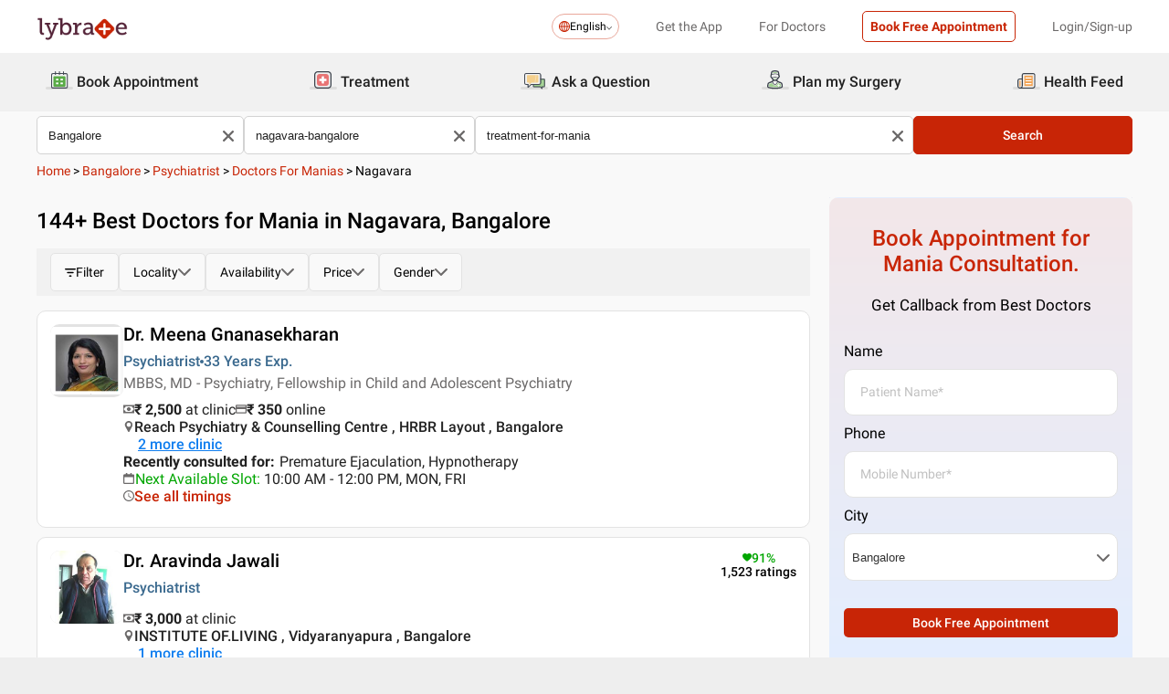

--- FILE ---
content_type: text/html; charset=utf-8
request_url: https://www.lybrate.com/bangalore/treatment-for-mania/nagavara-bangalore
body_size: 55190
content:
<!DOCTYPE html><html lang="en"><head><meta charSet="utf-8"/><meta name="viewport" content="width=device-width, initial-scale=1.0, maximum-scale=1.0,user-scalable=0"/><title>Mania Treatment, Treatment for Mania in Nagavara, Bangalore - View Doctors, Book Appointment, Consult Online</title><meta content="index, follow" name="robots"/><meta id="pageview" data-value="SRP"/><meta name="description" content="Doctors for Mania in Nagavara, Bangalore - Book Doctor Appointment, Consult Online, View Doctor Fees, User Reviews, Address and Phone Numbers of Doctors for Mania | Lybrate"/><meta property="og:title" content="Mania Treatment, Treatment for Mania in Nagavara, Bangalore - View Doctors, Book Appointment, Consult Online"/><meta name="twitter:title" content="Mania Treatment, Treatment for Mania in Nagavara, Bangalore - View Doctors, Book Appointment, Consult Online"/><meta property="og:type" content="article"/><meta name="twitter:card" content="summary_large_image"/><meta property="og:description" content="Doctors for Mania in Nagavara, Bangalore - Book Doctor Appointment, Consult Online, View Doctor Fees, User Reviews, Address and Phone Numbers of Doctors for Mania | Lybrate"/><meta name="twitter:description" content="Doctors for Mania in Nagavara, Bangalore - Book Doctor Appointment, Consult Online, View Doctor Fees, User Reviews, Address and Phone Numbers of Doctors for Mania | Lybrate"/><meta property="og:image" content="https://assets.lybrate.com/f_auto,c_limit,w_256,q_auto/imgs/product/logos/Lybrate-Logo.png"/><meta name="twitter:image" content="https://assets.lybrate.com/imgs/product/logos/Lybrate-Logo.png"/><meta property="og:url" content="https://www.lybrate.com/bangalore/treatment-for-mania/nagavara-bangalore"/><meta property="og:site_name" content="Lybrate"/><meta name="twitter:site" content="@Lybrate"/><link rel="alternate" hrefLang="en" href="https://www.lybrate.com/bangalore/treatment-for-mania/nagavara-bangalore"/><link rel="amphtml" href="https://www.lybrate.com/amp/bangalore/treatment-for-mania/nagavara-bangalore"/><link rel="canonical" href="https://www.lybrate.com/bangalore/treatment-for-mania/nagavara-bangalore"/><link rel="next" href="https://www.lybrate.com/bangalore/treatment-for-mania/nagavara-bangalore?page=2"/><script type="application/ld+json">{"@context":"https://schema.org","@type":"WebSite","url":"https://www.lybrate.com/","potentialAction":{"@type":"SearchAction","target":{"@type":"EntryPoint","urlTemplate":"https://www.lybrate.com/search?find={search_term_string}"},"query-input":"required name=search_term_string"}}</script><script type="application/ld+json">{"@context":"http://schema.org","@type":"Organization","name":"Lybrate ","logo":"https://www.lybrate.com/img/lybrate-logo-pure-white-small.png","telephone":"090  2905  9702","url":"https://www.lybrate.com/","email":"hello@lybrate.com","sameAs":["https://twitter.com/lybrate","https://www.instagram.com/lybrate/","https://www.facebook.com/lybrate","https://www.linkedin.com/company/lybrate"],"contactPoint":{"@type":"ContactPoint","telephone":"+91 90155 59900","contactType":"customer service"}}</script><script type="application/ld+json">{"@context":"https://schema.org","@type":"WebPage","image":"https://www.lybrate.com/img/lybrate-logo.png","name":"Doctors for Mania in Nagavara, Bangalore","description":"Doctors for Mania in Nagavara, Bangalore - Book Doctor Appointment, Consult Online, View Doctor Fees, User Reviews, Address and Phone Numbers of Doctors for Mania | Lybrate"}</script><script type="application/ld+json">{"@context":"https://schema.org/","@type":"LocalBusiness","name":"Doctors for Mania in Nagavara, Bangalore","image":"https://assets.lybrate.com/imgs/product/logos/Lybrate-Logo.png","aggregateRating":{"@type":"AggregateRating","ratingValue":4.45,"reviewCount":1539}}</script><script type="application/ld+json">{"@context":"https://schema.org","@type":"BreadcrumbList","itemListElement":[{"@type":"ListItem","position":"1","name":"Home","item":{"@type":"Thing","@id":"/"}},{"@type":"ListItem","position":"2","name":"Bangalore","item":{"@type":"Thing","@id":"/bangalore"}},{"@type":"ListItem","position":"3","name":"Psychiatrist","item":{"@type":"Thing","@id":"/bangalore/psychiatrist"}},{"@type":"ListItem","position":"4","name":"Doctors for Manias","item":{"@type":"Thing","@id":"/bangalore/treatment-for-mania"}},{"@type":"ListItem","position":"5","name":"Nagavara","item":{"@type":"Thing","@id":"/bangalore/treatment-for-mania/nagavara-bangalore"}}]}</script><script type="application/ld+json">{"@context":"https://schema.org","@type":"Physician","name":"Meena Gnanasekharan","image":"https://assets.lybrate.com/img/documents/doctor/dp/0b7ae19b388222ce2a08f36f47898465/Psychiatry-MeenaGnanasekharan-Bangalore-2a644d","url":"https://www.lybrate.com/bangalore/doctor/dr-meena-gnanasekharan-psychiatrist-1","currenciesAccepted":"₹","medicalSpecialty":{"@type":"MedicalSpecialty","name":"Psychiatrist"},"address":[{"@type":"PostalAddress","addressLocality":"HRBR Layout","addressRegion":"Bangalore","postalCode":"560043","streetAddress":"319, 7th Main Road HRBR Layout 1st Block, HBR Layout, HBR Layout 2nd Block, Stage 1, Kalyan Nagar"}],"geo":{"@type":"GeoCoordinates","latitude":"13.024042610684813","longitude":"77.63601422309875"},"priceRange":"2500 at Clinic and 350 Online","openingHours":["Mon : 10:00 AM - 12:00 PM","Tue : 02:30 PM - 04:30 PM","Thu : 02:30 PM - 04:30 PM","Fri : 10:00 AM - 12:00 PM","Sat : 09:30 AM - 01:30 PM"],"branchOf":[{"@type":"MedicalOrganization","url":"https://www.lybrate.com/bangalore/clinic/reach-psychiatry-counselling-centre-hrbr-layout","name":"Reach Psychiatry & Counselling Centre"},{"@type":"MedicalOrganization","url":"https://www.lybrate.com/bangalore/clinic/the-clinic-banaswadi","name":"The Clinic"},{"@type":"MedicalOrganization","url":"https://www.lybrate.com/bangalore/clinic/reach-psychiatry-wellness-centre-rt-nagar-1","name":"Reach Psychiatry & Wellness Centre"}]}</script><script type="application/ld+json">{"@context":"https://schema.org","@type":"Physician","name":"Aravinda Jawali","image":"https://assets.lybrate.com/img/documents/doctor/dp/bf412850ae71f6650ca1234f8df61e4d/Psychiatry-AravindaJawali-Bangalore-97fa7e","url":"https://www.lybrate.com/bangalore/doctor/dr-aravinda-jawali-psychiatrist","currenciesAccepted":"₹","medicalSpecialty":{"@type":"MedicalSpecialty","name":"Psychiatrist"},"address":[{"@type":"PostalAddress","addressLocality":"Vidyaranyapura","addressRegion":"Bangalore ","postalCode":"560097","streetAddress":"Sir  MV Layout "}],"geo":{"@type":"GeoCoordinates","latitude":"13.05967472036561","longitude":"77.60579579135435"},"priceRange":"3000","openingHours":["Mon : 10:00 AM - 09:00 PM","Tue : 10:00 AM - 09:00 PM","Wed : 10:00 AM - 09:00 PM","Thu : 10:00 AM - 09:00 PM","Fri : 10:00 AM - 09:00 PM","Sat : 10:00 AM - 09:00 PM"],"branchOf":[{"@type":"MedicalOrganization","url":"https://www.lybrate.com/bangalore/clinic/dr-aravinda-jawali","name":"INSTITUTE OF.LIVING  "},{"@type":"MedicalOrganization","url":"https://www.lybrate.com/bangalore/clinic/trident-diagnostics-kengeri-1","name":"Trident Diagnostics"}]}</script><script type="application/ld+json">{"@context":"https://schema.org","@type":"Physician","name":"Chandra Shekar M","image":"https://assets.lybrate.com/img/documents/doctor/dp/8ac0fadd8569caf41550bbf7001e8832/Psychiatry-ChandraShekarM-Bangalore-1d730d","url":"https://www.lybrate.com/bangalore/doctor/dr-chandra-shekar-m-psychiatrist","currenciesAccepted":"₹","medicalSpecialty":{"@type":"MedicalSpecialty","name":"Psychiatrist"},"address":[{"@type":"PostalAddress","addressLocality":null,"addressRegion":"Bangalore","postalCode":"","streetAddress":"#11, 3rd Stage,Pillanna Garden Bilal Masid Road,Bilal Nagar. Landmark: Near-Hussian And Co"}],"geo":{"@type":"GeoCoordinates","latitude":"13.015095","longitude":"77.616321"},"priceRange":"300","openingHours":["Mon : 06:00 PM - 06:30 PM","Tue : 06:00 PM - 06:30 PM","Wed : 06:00 PM - 06:30 PM","Thu : 06:00 PM - 06:30 PM","Fri : 06:00 PM - 06:30 PM","Sat : 06:00 PM - 06:30 PM"],"branchOf":[{"@type":"MedicalOrganization","url":"https://www.lybrate.com/bangalore/clinic/mediscope-hospital-pvt-ltd-and-co-37ba","name":"Mediscope Hospital Pvt Ltd"},{"@type":"MedicalOrganization","url":"https://www.lybrate.com/bangalore/clinic/bangalore-diabetes-centre-kalyan-nagar","name":"Bangalore Diabetes Centre"},{"@type":"MedicalOrganization","url":"https://www.lybrate.com/bangalore/clinic/mediscope-hospital-pvt-ltd-richards-town","name":"Mediscope Hospital Pvt Ltd"},{"@type":"MedicalOrganization","url":"https://www.lybrate.com/bangalore/clinic/chaitanya-hospital-rt-nagar","name":"Chaitanya Hospital"},{"@type":"MedicalOrganization","url":"https://www.lybrate.com/bangalore/clinic/shri-vijayalakshmi-hospital-trauma-centre-hennur","name":"Shri Vijayalakshmi Hospital & Trauma Centre"},{"@type":"MedicalOrganization","url":"https://www.lybrate.com/bangalore/clinic/r-k-hospital-kammanahalli-1","name":"R K Hospital"},{"@type":"MedicalOrganization","url":"https://www.lybrate.com/bangalore/clinic/bangalore-diabetes-centre-diagnostic-lab-kalyan-nagar","name":"Bangalore Diabetes Centre & Diagnostic Lab"},{"@type":"MedicalOrganization","url":"https://www.lybrate.com/bangalore/clinic/r-k-hospital-kammana-halli","name":"R K Hospital"},{"@type":"MedicalOrganization","url":"https://www.lybrate.com/bangalore/clinic/zion-hospital-kammana-halli","name":"Zion Hospital"},{"@type":"MedicalOrganization","url":"https://www.lybrate.com/bangalore/clinic/meridian-medical-centre-frazer-town-1","name":"Meridian Medical Centre"},{"@type":"MedicalOrganization","url":"https://www.lybrate.com/bangalore/clinic/meridian-medical-centre-frazer-town","name":"Meridian Medical Centre"},{"@type":"MedicalOrganization","url":"https://www.lybrate.com/bangalore/clinic/divine-speciality-hospital-shivajinagar","name":"Divine Speciality Hospital"},{"@type":"MedicalOrganization","url":"https://www.lybrate.com/bangalore/clinic/banaswadi-medical-centre-banaswadi","name":"Banaswadi medical centre"},{"@type":"MedicalOrganization","url":"https://www.lybrate.com/bangalore/clinic/sai-divine-ent-centre-frazer-town-frazer-town","name":"Sai Divine ENT Centre - Frazer Town"},{"@type":"MedicalOrganization","url":"https://www.lybrate.com/bangalore/clinic/chaya-hospital-doorvani-nagar","name":"Chaya Hospital "},{"@type":"MedicalOrganization","url":"https://www.lybrate.com/bangalore/clinic/shirdi-sai-hospital-new-bel-road","name":"Shirdi Sai Hospital"},{"@type":"MedicalOrganization","url":"https://www.lybrate.com/bangalore/clinic/anugraha-nursing-home-hal","name":"Anugraha Nursing Home"},{"@type":"MedicalOrganization","url":"https://www.lybrate.com/bangalore/clinic/chanre-rheumatology-immunology-center-basaveshwaranagar","name":"Chanre Rheumatology & Immunology Center"},{"@type":"MedicalOrganization","url":"https://www.lybrate.com/bangalore/clinic/anugraha-nursing-home-sampangiramnagar","name":"Anugraha Nursing Home"},{"@type":"MedicalOrganization","url":"https://www.lybrate.com/bangalore/clinic/pristine-hospital-west-of-chord-road","name":"Pristine Hospital"},{"@type":"MedicalOrganization","url":"https://www.lybrate.com/bangalore/clinic/spandana-health-care-laggere","name":"Spandana Health Care"},{"@type":"MedicalOrganization","url":"https://www.lybrate.com/bangalore/clinic/spandana-hospital-nandini-layout","name":"Spandana Hospital"},{"@type":"MedicalOrganization","url":"https://www.lybrate.com/bangalore/clinic/padmashree-diagnostic-vijayanagar-2","name":"Padmashree Diagnostic"},{"@type":"MedicalOrganization","url":"https://www.lybrate.com/bangalore/clinic/padmashree-diagnostic-vijayanagar","name":"Padmashree Diagnostic"},{"@type":"MedicalOrganization","url":"https://www.lybrate.com/bangalore/clinic/pristine-hospital-rajaji-nagar","name":"Pristine Hospital"}]}</script><script type="application/ld+json">{"@context":"https://schema.org","@type":"Physician","name":"Bhagya Shivkumar","image":"https://assets.lybrate.com/null","url":"https://www.lybrate.com/bangalore/doctor/dr-bhagya-shivkumar-psychiatrist","currenciesAccepted":"₹","medicalSpecialty":{"@type":"MedicalSpecialty","name":"Psychiatrist"},"address":[{"@type":"PostalAddress","addressLocality":"Hebbal","addressRegion":"Bangalore","postalCode":"Bangalore","streetAddress":"18, 1st Cross, 5th Main, Anandgiri Extension, Landmark : Near Hebbal Police Station, Bangalore"}],"geo":{"@type":"GeoCoordinates","latitude":"13.0384434","longitude":"77.5895673"},"priceRange":"","openingHours":["Mon : 09:00 AM - 05:30 PM","Tue : 09:00 AM - 05:30 PM","Wed : 09:00 AM - 05:30 PM","Thu : 09:00 AM - 05:30 PM","Fri : 09:00 AM - 05:30 PM","Sat : 10:00 AM - 02:00 PM"],"branchOf":[]}</script><script type="application/ld+json">{"@context":"https://schema.org","@type":"Physician","name":"Ms. Manna Ann Raju","image":"https://assets.lybrate.com/null","url":"https://www.lybrate.com/bangalore/doctor/dr-ms-manna-ann-raju-psychiatrist","currenciesAccepted":"₹","medicalSpecialty":{"@type":"MedicalSpecialty","name":"Psychiatrist"},"address":[{"@type":"PostalAddress","addressLocality":"Hebbal","addressRegion":"Bangalore","postalCode":"Bangalore","streetAddress":"18, 1st Cross, 5th Main, Anandgiri Extension, Landmark : Near Hebbal Police Station, Bangalore"}],"geo":{"@type":"GeoCoordinates","latitude":"13.0384434","longitude":"77.5895673"},"priceRange":"","openingHours":["Mon : 01:30 PM - 05:30 PM","Tue : 01:30 PM - 05:30 PM","Wed : 01:30 PM - 05:30 PM","Thu : 01:30 PM - 05:30 PM","Fri : 01:30 PM - 05:30 PM"],"branchOf":[]}</script><script type="application/ld+json">{"@context":"https://schema.org","@type":"Physician","name":"Ms. Jiji Mathiew","image":"https://assets.lybrate.com/null","url":"https://www.lybrate.com/bangalore/doctor/dr-ms-jiji-mathiew-psychiatrist","currenciesAccepted":"₹","medicalSpecialty":{"@type":"MedicalSpecialty","name":"Psychiatrist"},"address":[{"@type":"PostalAddress","addressLocality":"Hebbal","addressRegion":"Bangalore","postalCode":"Bangalore","streetAddress":"18, 1st Cross, 5th Main, Anandgiri Extension, Landmark : Near Hebbal Police Station, Bangalore"}],"geo":{"@type":"GeoCoordinates","latitude":"13.0384434","longitude":"77.5895673"},"priceRange":"","openingHours":["Mon : 09:00 AM - 05:30 PM","Tue : 09:00 AM - 05:30 PM","Wed : 09:00 AM - 05:30 PM","Thu : 09:00 AM - 05:30 PM","Fri : 09:00 AM - 05:30 PM","Sat : 10:00 AM - 02:00 PM"],"branchOf":[]}</script><script type="application/ld+json">{"@context":"https://schema.org","@type":"Physician","name":"Sharanabasappa Algoodkar","image":"https://assets.lybrate.com/img/documents/doctor/dp/0bcd28dc0734e1814e26a89ef53776ef/Psychiatry-SharanabasappaAlgoodkar-c92944.png","url":"https://www.lybrate.com/bangalore/doctor/dr-sharanabasappa-algoodkae-psychiatrist","currenciesAccepted":"₹","medicalSpecialty":{"@type":"MedicalSpecialty","name":"Psychiatrist"},"address":[{"@type":"PostalAddress","addressLocality":"International Airport Road","addressRegion":"Bangalore","postalCode":"560092","streetAddress":"SAHAKARANAGAR(BYATARAYANAPURA) ,BANGALORE INTERNATIONAL AIRPORT ROAD "}],"geo":{"@type":"GeoCoordinates","latitude":"13.061834","longitude":"77.59291499999995"},"priceRange":"800","openingHours":["Mon : 07:30 PM - 09:30 PM","Tue : 07:30 PM - 09:30 PM","Wed : 07:30 PM - 09:30 PM","Thu : 07:30 PM - 09:30 PM","Sat : 07:30 PM - 09:30 PM"],"branchOf":[{"@type":"MedicalOrganization","url":"https://www.lybrate.com/bangalore/clinic/medstar-speciality-hospital-hal","name":"Medstar Speciality Hospital "},{"@type":"MedicalOrganization","url":"https://www.lybrate.com/bangalore/clinic/prolife-super-speciality-hospital-sahakara-nagara-international-airport-road","name":"PROLIFE  SUPER SPECIALITY HOSPITAL, SAHAKARA NAGARA "},{"@type":"MedicalOrganization","url":"https://www.lybrate.com/bangalore/clinic/aveksha-hospital-","name":"Aveksha Hospital,"},{"@type":"MedicalOrganization","url":"https://www.lybrate.com/bangalore/clinic/eskay-hospital-shettihali-hal","name":"ESKAY HOSPITAL, SHETTIHALI"},{"@type":"MedicalOrganization","url":"https://www.lybrate.com/bangalore/clinic/raghavendra-people-tree-hospital-t-dasrahali-hal","name":"Raghavendra People Tree Hospital , T. Dasrahali "}]}</script><script type="application/ld+json">{"@context":"https://schema.org","@type":"Physician","name":"Narasimhan","image":"https://assets.lybrate.com/null","url":"https://www.lybrate.com/bangalore/doctor/dr-narasimhan-psychiatrist","currenciesAccepted":"₹","medicalSpecialty":{"@type":"MedicalSpecialty","name":"Psychiatrist"},"address":[{"@type":"PostalAddress","addressLocality":"Hebbal","addressRegion":"Bangalore","postalCode":"Bangalore","streetAddress":"18, 1st Cross, 5th Main, Anandgiri Extension, Landmark : Near Hebbal Police Station, Bangalore"}],"geo":{"@type":"GeoCoordinates","latitude":"13.0384434","longitude":"77.5895673"},"priceRange":"600","openingHours":["Sat : 10:00 AM - 02:00 PM"],"branchOf":[]}</script><script type="application/ld+json">{"@context":"https://schema.org","@type":"Physician","name":"B. Kapur","image":"https://assets.lybrate.com/null","url":"https://www.lybrate.com/bangalore/doctor/dr-b-kapur-psychiatrist-1","currenciesAccepted":"₹","medicalSpecialty":{"@type":"MedicalSpecialty","name":"Psychiatrist"},"address":[{"@type":"PostalAddress","addressLocality":null,"addressRegion":"Bangalore","postalCode":"560043","streetAddress":"No 513, 4th E Cross, 2nd Block, Kalyan Nagar, Bangalore - 560043, Hrbr Layout"}],"geo":{"@type":"GeoCoordinates","latitude":"13.021796","longitude":"77.639743"},"priceRange":"800","openingHours":["Mon : 05:00 PM - 07:30 PM","Wed : 05:00 PM - 07:30 PM","Fri : 05:00 PM - 07:30 PM","Sat : 05:00 PM - 07:30 PM"],"branchOf":[]}</script><script type="application/ld+json">{"@context":"https://schema.org","@type":"Physician","name":"Ms. Joyce.M.Mathai","image":"https://assets.lybrate.com/null","url":"https://www.lybrate.com/bangalore/doctor/dr-ms-joyce-m-mathai-psychiatrist","currenciesAccepted":"₹","medicalSpecialty":{"@type":"MedicalSpecialty","name":"Psychiatrist"},"address":[{"@type":"PostalAddress","addressLocality":"Hebbal","addressRegion":"Bangalore","postalCode":"Bangalore","streetAddress":"18, 1st Cross, 5th Main, Anandgiri Extension, Landmark : Near Hebbal Police Station, Bangalore"}],"geo":{"@type":"GeoCoordinates","latitude":"13.0384434","longitude":"77.5895673"},"priceRange":"","openingHours":["Mon : 01:00 PM - 05:30 PM","Tue : 09:00 AM - 05:30 PM","Wed : 01:00 PM - 05:30 PM","Thu : 01:00 PM - 05:30 PM","Fri : 01:00 PM - 05:30 PM"],"branchOf":[]}</script><link rel="preload" as="image" imageSrcSet="https://assets.lybrate.com/f_auto,c_limit,w_128,q_auto/imgs/product/logos/Lybrate-Logo.png 1x, https://assets.lybrate.com/f_auto,c_limit,w_256,q_auto/imgs/product/logos/Lybrate-Logo.png 2x"/><meta name="next-head-count" content="37"/><link rel="icon" sizes="32x32" href="https://assets.lybrate.com/imgs/tic/icon/favicon.ico"/><link rel="preconnect" crossorigin="anonymous" href="https://assets.lybrate.com"/><link rel="preconnect" crossorigin="anonymous" href="https://nu.lybcdn.com"/><link rel="preconnect" crossorigin="anonymous" href="https://ssl.widgets.webengage.com"/><link rel="preconnect" crossorigin="anonymous" href="https://www.googletagmanager.com"/><link rel="preload" href="https://nu.lybcdn.com/_next/static/media/02205c9944024f15-s.p.woff2" as="font" type="font/woff2" crossorigin="anonymous" data-next-font="size-adjust"/><link rel="preload" href="https://nu.lybcdn.com/_next/static/media/7d8c9b0ca4a64a5a-s.p.woff2" as="font" type="font/woff2" crossorigin="anonymous" data-next-font="size-adjust"/><link rel="preload" href="https://nu.lybcdn.com/_next/static/media/934c4b7cb736f2a3-s.p.woff2" as="font" type="font/woff2" crossorigin="anonymous" data-next-font="size-adjust"/><link rel="preload" href="https://nu.lybcdn.com/_next/static/media/627622453ef56b0d-s.p.woff2" as="font" type="font/woff2" crossorigin="anonymous" data-next-font="size-adjust"/><link rel="preload" href="https://nu.lybcdn.com/_next/static/media/0e4fe491bf84089c-s.p.woff2" as="font" type="font/woff2" crossorigin="anonymous" data-next-font="size-adjust"/><link rel="preload" href="https://nu.lybcdn.com/_next/static/media/8db47a8bf03b7d2f-s.p.woff2" as="font" type="font/woff2" crossorigin="anonymous" data-next-font="size-adjust"/><link rel="preload" href="https://nu.lybcdn.com/_next/static/css/8e401567be5d0bba.css" as="style"/><link rel="stylesheet" href="https://nu.lybcdn.com/_next/static/css/8e401567be5d0bba.css" data-n-g=""/><link rel="preload" href="https://nu.lybcdn.com/_next/static/css/09e8f68bc0c80839.css" as="style"/><link rel="stylesheet" href="https://nu.lybcdn.com/_next/static/css/09e8f68bc0c80839.css" data-n-p=""/><link rel="preload" href="https://nu.lybcdn.com/_next/static/css/0b8ae6293e4e66e6.css" as="style"/><link rel="stylesheet" href="https://nu.lybcdn.com/_next/static/css/0b8ae6293e4e66e6.css" data-n-p=""/><link rel="preload" href="https://nu.lybcdn.com/_next/static/css/93d5d5ff38d30bef.css" as="style"/><link rel="stylesheet" href="https://nu.lybcdn.com/_next/static/css/93d5d5ff38d30bef.css" data-n-p=""/><link rel="preload" href="https://nu.lybcdn.com/_next/static/css/47fecfa9682f844a.css" as="style"/><link rel="stylesheet" href="https://nu.lybcdn.com/_next/static/css/47fecfa9682f844a.css" data-n-p=""/><noscript data-n-css=""></noscript><script defer="" nomodule="" src="https://nu.lybcdn.com/_next/static/chunks/polyfills-c67a75d1b6f99dc8.js"></script><script src="https://nu.lybcdn.com/_next/static/chunks/webpack-7979687b9b2a3cce.js" defer=""></script><script src="https://nu.lybcdn.com/_next/static/chunks/framework-14c8c3b37f6d2684.js" defer=""></script><script src="https://nu.lybcdn.com/_next/static/chunks/main-ab475e999951148f.js" defer=""></script><script src="https://nu.lybcdn.com/_next/static/chunks/pages/_app-2e0177eb4d62f08d.js" defer=""></script><script src="https://nu.lybcdn.com/_next/static/chunks/5675-d2ff674390434ad8.js" defer=""></script><script src="https://nu.lybcdn.com/_next/static/chunks/9993-013462a1a8211b2d.js" defer=""></script><script src="https://nu.lybcdn.com/_next/static/chunks/9715-744aee12ba1d4943.js" defer=""></script><script src="https://nu.lybcdn.com/_next/static/chunks/6149-f422368d934914bf.js" defer=""></script><script src="https://nu.lybcdn.com/_next/static/chunks/9775-e9af23c4775d980c.js" defer=""></script><script src="https://nu.lybcdn.com/_next/static/chunks/8537-d38e17aab6d912fa.js" defer=""></script><script src="https://nu.lybcdn.com/_next/static/chunks/5662-297f139170b7bb48.js" defer=""></script><script src="https://nu.lybcdn.com/_next/static/chunks/6030-2bf73cf2929e4c28.js" defer=""></script><script src="https://nu.lybcdn.com/_next/static/chunks/6093-785fc62a2dfe3420.js" defer=""></script><script src="https://nu.lybcdn.com/_next/static/chunks/9474-65bd511e6a9ffc50.js" defer=""></script><script src="https://nu.lybcdn.com/_next/static/chunks/453-915ea057eacad35a.js" defer=""></script><script src="https://nu.lybcdn.com/_next/static/chunks/4825-09d9e5d962ac89a8.js" defer=""></script><script src="https://nu.lybcdn.com/_next/static/chunks/pages/%5BprimaryIndex%5D/%5BsecondaryIndex%5D/%5BthirdIndex%5D-c3ae252b5f891fd6.js" defer=""></script><script src="https://nu.lybcdn.com/_next/static/1766048989064/_buildManifest.js" defer=""></script><script src="https://nu.lybcdn.com/_next/static/1766048989064/_ssgManifest.js" defer=""></script></head><body><div id="fontadd"></div><div id="portal"></div><div id="__next"><noscript><iframe src="https://www.googletagmanager.com/ns.html?id=GTM-KXVNPWN" height="0" width="0" style="display:none;visibility:hidden"></iframe></noscript><main class="__className_451117"><div style="margin-bottom:10px"><div class="headerLoggedOut_mainContainer__N812g"><div class="container"><div class="row gap-1"><div class="col-48-xs col-48-sm col-48-lg col-48-xl"><header class="headerLoggedOut_headerTopContainer__UwHuU"><div class="headerLoggedOut_lybLogo__Ikvvp"><span style="box-sizing:border-box;display:inline-block;overflow:hidden;width:initial;height:initial;background:none;opacity:1;border:0;margin:0;padding:0;position:relative;max-width:100%"><span style="box-sizing:border-box;display:block;width:initial;height:initial;background:none;opacity:1;border:0;margin:0;padding:0;max-width:100%"><img style="display:block;max-width:100%;width:initial;height:initial;background:none;opacity:1;border:0;margin:0;padding:0" alt="" aria-hidden="true" src="data:image/svg+xml,%3csvg%20xmlns=%27http://www.w3.org/2000/svg%27%20version=%271.1%27%20width=%27100%27%20height=%2730%27/%3e"/></span><img alt="Lybrate Logo" srcSet="https://assets.lybrate.com/f_auto,c_limit,w_128,q_auto/imgs/product/logos/Lybrate-Logo.png 1x, https://assets.lybrate.com/f_auto,c_limit,w_256,q_auto/imgs/product/logos/Lybrate-Logo.png 2x" src="https://assets.lybrate.com/f_auto,c_limit,w_256,q_auto/imgs/product/logos/Lybrate-Logo.png" decoding="async" data-nimg="intrinsic" style="position:absolute;top:0;left:0;bottom:0;right:0;box-sizing:border-box;padding:0;border:none;margin:auto;display:block;width:0;height:0;min-width:100%;max-width:100%;min-height:100%;max-height:100%;object-fit:cover"/></span></div><div class="headerLoggedOut_rightSection__JqqQn"><div><div class="dropdownmenu_dropdownContainer__xu3NN"><div class="dropdownmenu_dropdownSelect__kQsM_"><div class="dropdownmenu_languageIcon__tIQ9Z"><svg width="12" height="12" viewBox="0 0 12 12" fill="none" xmlns="http://www.w3.org/2000/svg"><path fill-rule="evenodd" clip-rule="evenodd" d="M6.00147 0C7.65633 0 9.15683 0.671487 10.2441 1.75882C11.3285 2.84321 12 4.34354 12 6.00147C12 7.65633 11.3285 9.15683 10.2441 10.2441C9.1567 11.3285 7.6564 12 6.00147 12C4.3436 12 2.84332 11.3285 1.75882 10.2441C0.671401 9.1567 0 7.6564 0 6.00147C0 4.3436 0.671487 2.84332 1.75882 1.75882C2.84321 0.671401 4.34354 0 6.00147 0ZM9.58154 2.42143C9.22504 2.06193 8.81504 1.7589 8.36639 1.52117C8.43771 1.63108 8.50601 1.74399 8.57139 1.86285C9.10316 2.82547 9.4508 4.109 9.51324 5.53207H11.0433C10.9334 4.31986 10.3956 3.23257 9.58153 2.4215L9.58154 2.42143ZM9.58154 9.58159C10.3956 8.76756 10.9334 7.68014 11.0433 6.46801H9.51325C9.45089 7.89117 9.10326 9.17466 8.5714 10.1372C8.50603 10.2561 8.43772 10.3719 8.36641 10.4789C8.81508 10.2412 9.22505 9.93818 9.58156 9.58167L9.58154 9.58159ZM2.42139 9.58159C2.7779 9.9381 3.18496 10.2412 3.63654 10.4788C3.56523 10.3718 3.49692 10.256 3.43155 10.1371C2.89977 9.17453 2.55214 7.891 2.48676 6.46793H0.959629C1.06953 7.68014 1.60735 8.76743 2.42138 9.5815L2.42139 9.58159ZM2.42139 2.42143C1.60736 3.23255 1.06954 4.31996 0.959637 5.53201H2.48677C2.55214 4.10885 2.89976 2.82536 3.43156 1.86279C3.49693 1.74393 3.56523 1.63102 3.63655 1.52111C3.18496 1.75884 2.77791 2.06184 2.4214 2.42137L2.42139 2.42143ZM6.46797 1.02506V5.53214H8.57742C8.51506 4.27246 8.21196 3.14628 7.7515 2.31442C7.39499 1.6667 6.95228 1.20917 6.46803 1.02502L6.46797 1.02506ZM6.46797 6.46793V10.975C6.9523 10.7908 7.39493 10.3332 7.75143 9.68854C8.21198 8.85366 8.515 7.72765 8.57736 6.46803H6.4679L6.46797 6.46793ZM5.53205 10.975V6.46793H3.4256C3.48503 7.72761 3.79106 8.85379 4.25152 9.68843C4.60803 10.3331 5.05074 10.7907 5.53205 10.9749V10.975ZM5.53205 5.53214V1.02506C5.05074 1.2093 4.60803 1.66682 4.25152 2.31446C3.79098 3.14632 3.48502 4.27241 3.4256 5.53218L5.53205 5.53214Z" fill="#C82506"></path></svg></div>English<div class="dropdownmenu_downArrowIcon__VoqoQ"><svg width="6" height="4" viewBox="0 0 6 4" fill="none" xmlns="http://www.w3.org/2000/svg"><path fill-rule="evenodd" clip-rule="evenodd" d="M0.762732 0.136651C0.588195 -0.0455505 0.305386 -0.0455505 0.130806 0.136651C-0.0436015 0.318944 -0.0436015 0.614327 0.130806 0.79664L2.68405 3.46335C2.85858 3.64555 3.14139 3.64555 3.31595 3.46335L5.86916 0.79664C6.04361 0.614345 6.04361 0.318963 5.86917 0.136651C5.69463 -0.0455498 5.41182 -0.0455498 5.23726 0.136651L2.99875 2.47467L0.762732 0.136651Z" fill="#6C6A6A"></path></svg></div></div></div></div><div class="headerLoggedOut_headText__Y_Qpx">Get the App</div><div class="headerLoggedOut_headText__Y_Qpx" href="https://doctor.lybrate.com/">For Doctors</div><div class="headerLoggedOut_headText__Y_Qpx"><button type="button" class="button_btn-red__o0Vg_" style="width:100%;height:auto;padding:0.5rem" id=":R5pba6:">Book Free Appointment</button></div><div class="headerLoggedOut_headText__Y_Qpx">Login/Sign-up</div></div></header></div></div></div></div><header class="headerBottom_mainContainer__L3xo8"><div class="container"><div class="row gap-1"><div class="col-48-xs col-48-sm col-48-lg col-48-xl"><div class="headerBottom_headerContainer__wahuS"><div class="headerBottom_headWrapper__ggsM1"><div><svg xmlns="http://www.w3.org/2000/svg" width="30" height="30" viewBox="0 0 30 30" fill="none"><rect y="22" width="30" height="3" rx="1.5" fill="#DDDDDC"></rect><path d="M20.6961 10.5392H9.48669C8.95268 10.5392 8.51978 10.9721 8.51978 11.5061V20.9474C8.51978 21.4814 8.95268 21.9143 9.48669 21.9143H20.6961C21.2301 21.9143 21.663 21.4814 21.663 20.9474V11.5061C21.663 10.9721 21.2301 10.5392 20.6961 10.5392Z" fill="#59AB46"></path><path d="M22.3768 23.9171H7.80391C7.34598 23.9171 6.9068 23.7352 6.58299 23.4114C6.25918 23.0875 6.07727 22.6484 6.07727 22.1904V8.82622C6.07727 8.36829 6.25918 7.92911 6.58299 7.6053C6.9068 7.2815 7.34598 7.09958 7.80391 7.09958H22.3768C22.6035 7.09958 22.828 7.14424 23.0375 7.23102C23.247 7.31779 23.4374 7.44497 23.5977 7.6053C23.758 7.76564 23.8852 7.95599 23.972 8.16547C24.0587 8.37496 24.1034 8.59948 24.1034 8.82622V22.1973C24.1016 22.6541 23.9189 23.0915 23.5953 23.4138C23.2716 23.7361 22.8335 23.9171 22.3768 23.9171ZM7.80391 8.03197C7.59382 8.03377 7.39284 8.11804 7.24428 8.2666C7.09572 8.41516 7.01146 8.61613 7.00966 8.82622V22.1973C7.01146 22.4074 7.09572 22.6084 7.24428 22.757C7.39284 22.9055 7.59382 22.9898 7.80391 22.9916H22.3768C22.4811 22.9916 22.5844 22.971 22.6807 22.9311C22.7771 22.8912 22.8646 22.8327 22.9384 22.759C23.0121 22.6852 23.0706 22.5976 23.1106 22.5013C23.1505 22.4049 23.171 22.3017 23.171 22.1973V8.82622C23.171 8.61557 23.0873 8.41355 22.9384 8.2646C22.7894 8.11565 22.5874 8.03197 22.3768 8.03197H7.80391Z" fill="#434A54"></path><path d="M22.3755 24H7.80261C7.32453 24 6.86603 23.8101 6.52797 23.4721C6.18992 23.134 6 22.6755 6 22.1974V8.82629C6 8.3482 6.18992 7.8897 6.52797 7.55164C6.86603 7.21359 7.32453 7.02368 7.80261 7.02368H22.3755C22.8542 7.02368 23.3134 7.21336 23.6526 7.55122C23.9917 7.88908 24.1832 8.34757 24.185 8.82629V22.1974C24.1832 22.6761 23.9917 23.1346 23.6526 23.4725C23.3134 23.8103 22.8542 24 22.3755 24ZM7.80261 7.17563C7.36603 7.17745 6.94795 7.35216 6.63988 7.66152C6.33181 7.97088 6.15885 8.3897 6.15885 8.82629V22.1974C6.15885 22.634 6.33181 23.0528 6.63988 23.3622C6.94795 23.6715 7.36603 23.8462 7.80261 23.8481H22.3755C22.8133 23.8481 23.2331 23.6742 23.5427 23.3646C23.8522 23.055 24.0261 22.6352 24.0261 22.1974V8.82629C24.0261 8.3885 23.8522 7.96866 23.5427 7.6591C23.2331 7.34953 22.8133 7.17563 22.3755 7.17563H7.80261ZM22.3755 23.0607H7.80261C7.68775 23.0607 7.57402 23.038 7.46799 22.9938C7.36195 22.9497 7.26572 22.8849 7.18482 22.8034C7.10392 22.7219 7.03996 22.6251 6.99663 22.5187C6.95331 22.4124 6.93147 22.2984 6.93239 22.1836V8.82629C6.93147 8.71143 6.95331 8.59752 6.99663 8.49114C7.03996 8.38476 7.10392 8.28801 7.18482 8.20647C7.26572 8.12493 7.36195 8.06022 7.46799 8.01606C7.57402 7.97189 7.68775 7.94916 7.80261 7.94916H22.3755C22.4918 7.94733 22.6074 7.96867 22.7154 8.01193C22.8234 8.05519 22.9217 8.1195 23.0046 8.20114C23.0876 8.28277 23.1534 8.38008 23.1984 8.48741C23.2433 8.59474 23.2664 8.70993 23.2664 8.82629V22.1974C23.2664 22.3138 23.2433 22.429 23.1984 22.5363C23.1534 22.6436 23.0876 22.7409 23.0046 22.8226C22.9217 22.9042 22.8234 22.9685 22.7154 23.0118C22.6074 23.055 22.4918 23.0764 22.3755 23.0745V23.0607ZM7.80261 8.09419C7.61944 8.09419 7.44377 8.16697 7.31425 8.29649C7.18472 8.42601 7.11196 8.60167 7.11196 8.78485V22.156C7.11196 22.3391 7.18472 22.5148 7.31425 22.6443C7.44377 22.7739 7.61944 22.8466 7.80261 22.8466H22.3755C22.5586 22.8466 22.7343 22.7739 22.8638 22.6443C22.9934 22.5148 23.0661 22.3391 23.0661 22.156V8.82629C23.0661 8.64311 22.9934 8.46745 22.8638 8.33793C22.7343 8.2084 22.5586 8.13563 22.3755 8.13563L7.80261 8.09419Z" fill="#444A54"></path><path d="M15.0886 9.01275C14.9659 9.01275 14.8482 8.96399 14.7614 8.87721C14.6746 8.79043 14.6259 8.67273 14.6259 8.55001V5.54564C14.6259 5.42292 14.6746 5.30522 14.7614 5.21844C14.8482 5.13166 14.9659 5.08292 15.0886 5.08292C15.212 5.0829 15.3304 5.13143 15.4183 5.21802C15.5061 5.30461 15.5564 5.42229 15.5582 5.54564V8.55001C15.5564 8.67336 15.5061 8.79106 15.4183 8.87765C15.3304 8.96424 15.212 9.01277 15.0886 9.01275Z" fill="#434A54"></path><path d="M15.0885 9.09561C14.9443 9.09382 14.8066 9.03576 14.7046 8.93382C14.6027 8.83189 14.5446 8.69414 14.5428 8.54999V5.54562C14.5428 5.40092 14.6003 5.26215 14.7027 5.15983C14.805 5.0575 14.9438 5 15.0885 5C15.2332 5 15.372 5.0575 15.4743 5.15983C15.5766 5.26215 15.6341 5.40092 15.6341 5.54562V8.54999C15.6341 8.62164 15.62 8.69258 15.5925 8.75878C15.5651 8.82497 15.5249 8.88514 15.4743 8.9358C15.4236 8.98647 15.3635 9.02665 15.2973 9.05407C15.2311 9.08149 15.1601 9.09561 15.0885 9.09561ZM15.0885 5.15886C14.9859 5.15886 14.8875 5.19962 14.815 5.27215C14.7424 5.34468 14.7017 5.44305 14.7017 5.54562V8.54999C14.7017 8.65256 14.7424 8.75093 14.815 8.82346C14.8875 8.896 14.9859 8.93675 15.0885 8.93675C15.191 8.93675 15.2894 8.896 15.3619 8.82346C15.4345 8.75093 15.4752 8.65256 15.4752 8.54999V5.54562C15.4752 5.49483 15.4652 5.44455 15.4458 5.39762C15.4264 5.3507 15.3979 5.30806 15.3619 5.27215C15.326 5.23623 15.2834 5.20774 15.2365 5.1883C15.1896 5.16887 15.1393 5.15886 15.0885 5.15886Z" fill="#444A54"></path><path d="M10.6051 9.01275C10.4823 9.01275 10.3646 8.96399 10.2779 8.87721C10.1911 8.79043 10.1423 8.67273 10.1423 8.55001V5.54564C10.1423 5.42292 10.1911 5.30522 10.2779 5.21844C10.3646 5.13166 10.4823 5.08292 10.6051 5.08292C10.7278 5.08292 10.8455 5.13166 10.9323 5.21844C11.0191 5.30522 11.0678 5.42292 11.0678 5.54564V8.55001C11.0678 8.67273 11.0191 8.79043 10.9323 8.87721C10.8455 8.96399 10.7278 9.01275 10.6051 9.01275Z" fill="#434A54"></path><path d="M10.6054 9.09561C10.5338 9.09561 10.4628 9.08149 10.3966 9.05407C10.3304 9.02665 10.2703 8.98647 10.2196 8.9358C10.169 8.88514 10.1288 8.82497 10.1013 8.75878C10.0739 8.69258 10.0598 8.62164 10.0598 8.54999V5.54562C10.0598 5.40092 10.1173 5.26215 10.2196 5.15983C10.322 5.0575 10.4607 5 10.6054 5C10.7501 5 10.8889 5.0575 10.9912 5.15983C11.0936 5.26215 11.1511 5.40092 11.1511 5.54562V8.54999C11.1493 8.69414 11.0912 8.83189 10.9893 8.93382C10.8873 9.03576 10.7496 9.09382 10.6054 9.09561ZM10.6054 5.15886C10.5029 5.15886 10.4045 5.19962 10.3319 5.27215C10.2594 5.34468 10.2187 5.44305 10.2187 5.54562V8.54999C10.2187 8.65256 10.2594 8.75093 10.3319 8.82346C10.4045 8.896 10.5029 8.93675 10.6054 8.93675C10.708 8.93675 10.8064 8.896 10.8789 8.82346C10.9515 8.75093 10.9922 8.65256 10.9922 8.54999V5.54562C10.9922 5.44305 10.9515 5.34468 10.8789 5.27215C10.8064 5.19962 10.708 5.15886 10.6054 5.15886Z" fill="#444A54"></path><path d="M19.5711 9.01269C19.4484 9.01269 19.3307 8.96392 19.2439 8.87714C19.1571 8.79036 19.1084 8.67267 19.1084 8.54994V5.54558C19.1223 5.43171 19.1774 5.32686 19.2632 5.25081C19.3491 5.17477 19.4599 5.13278 19.5746 5.13278C19.6893 5.13278 19.8001 5.17477 19.8859 5.25081C19.9718 5.32686 20.0269 5.43171 20.0408 5.54558V8.54994C20.0408 8.61129 20.0286 8.67204 20.0049 8.72863C19.9812 8.78523 19.9465 8.83655 19.9028 8.87961C19.8591 8.92267 19.8073 8.95661 19.7503 8.97945C19.6934 9.0023 19.6325 9.01361 19.5711 9.01269Z" fill="#434A54"></path><path d="M19.572 9.09561C19.4278 9.09382 19.2901 9.03576 19.1882 8.93382C19.0862 8.83189 19.0282 8.69414 19.0264 8.54999V5.54562C19.0264 5.47397 19.0405 5.40303 19.0679 5.33683C19.0953 5.27064 19.1355 5.21049 19.1862 5.15983C19.2368 5.10916 19.297 5.06896 19.3632 5.04154C19.4294 5.01412 19.5003 5 19.572 5C19.6436 5 19.7146 5.01412 19.7808 5.04154C19.847 5.06896 19.9071 5.10916 19.9578 5.15983C20.0085 5.21049 20.0487 5.27064 20.0761 5.33683C20.1035 5.40303 20.1176 5.47397 20.1176 5.54562V8.54999C20.1176 8.62164 20.1035 8.69258 20.0761 8.75878C20.0487 8.82497 20.0085 8.88514 19.9578 8.9358C19.9071 8.98647 19.847 9.02665 19.7808 9.05407C19.7146 9.08149 19.6436 9.09561 19.572 9.09561ZM19.572 5.15886C19.47 5.16063 19.3726 5.20196 19.3005 5.27411C19.2283 5.34626 19.187 5.4436 19.1852 5.54562V8.54999C19.187 8.65201 19.2283 8.74935 19.3005 8.8215C19.3726 8.89365 19.47 8.93498 19.572 8.93675C19.6746 8.93675 19.7729 8.896 19.8455 8.82346C19.918 8.75093 19.9588 8.65256 19.9588 8.54999V5.54562C19.9588 5.44305 19.918 5.34468 19.8455 5.27215C19.7729 5.19962 19.6746 5.15886 19.572 5.15886Z" fill="#444A54"></path><path d="M13.9429 13.2121H11.3391V15.0768H13.9429V13.2121Z" fill="white"></path><path d="M18.8465 13.2121H16.2427V15.0768H18.8465V13.2121Z" fill="white"></path><path d="M13.9429 17.3766H11.3391V19.2413H13.9429V17.3766Z" fill="white"></path><path d="M18.8465 17.3766H16.2427V19.2413H18.8465V17.3766Z" fill="white"></path></svg></div><div class="headerBottom_headText__ik0EW">Book Appointment</div></div><div class="headerBottom_headWrapper__ggsM1"><div><svg xmlns="http://www.w3.org/2000/svg" width="30" height="30" viewBox="0 0 30 30" fill="none"><rect y="22" width="30" height="3" rx="1.5" fill="#DDDDDC"></rect><path d="M18.4476 8.08612H10.5644C9.19248 8.08612 8.08032 9.19829 8.08032 10.5702V18.4534C8.08032 19.8254 9.19248 20.9375 10.5644 20.9375H18.4476C19.8196 20.9375 20.9317 19.8254 20.9317 18.4534V10.5702C20.9317 9.19829 19.8196 8.08612 18.4476 8.08612Z" fill="#E87474"></path><path d="M18.4724 15.1076C18.4725 15.1935 18.4551 15.2786 18.4213 15.3576C18.3875 15.4367 18.3379 15.508 18.2757 15.5673C18.2134 15.6265 18.1398 15.6725 18.0592 15.7025C17.9786 15.7324 17.8928 15.7456 17.807 15.7413H15.7601V17.7881C15.7636 17.9614 15.6993 18.1292 15.581 18.2559C15.4626 18.3825 15.2995 18.458 15.1264 18.4662H13.9351C13.763 18.458 13.6009 18.3834 13.4827 18.2582C13.3645 18.1329 13.2995 17.9667 13.3014 17.7945V15.754H11.2545C11.1666 15.754 11.0796 15.7365 10.9984 15.7027C10.9173 15.6689 10.8436 15.6193 10.7818 15.5568C10.7199 15.4944 10.671 15.4203 10.638 15.3388C10.6049 15.2573 10.5883 15.1702 10.5891 15.0822V13.9162C10.589 13.8303 10.6064 13.7452 10.6402 13.6662C10.674 13.5872 10.7236 13.5158 10.7858 13.4565C10.8481 13.3973 10.9217 13.3513 11.0023 13.3214C11.0828 13.2915 11.1687 13.2782 11.2545 13.2825H13.3014V11.2357C13.2971 11.1483 13.3101 11.0609 13.3397 10.9785C13.3692 10.8962 13.4148 10.8204 13.4736 10.7557C13.5325 10.6909 13.6035 10.6384 13.6827 10.6012C13.7619 10.5639 13.8476 10.5427 13.9351 10.5386H15.1391C15.2251 10.5385 15.3101 10.5559 15.3892 10.5897C15.4682 10.6235 15.5395 10.673 15.5988 10.7353C15.6581 10.7975 15.7041 10.8712 15.734 10.9517C15.7639 11.0323 15.7771 11.1182 15.7728 11.204V13.2508H17.8196C17.9056 13.2507 17.9907 13.2681 18.0697 13.3019C18.1487 13.3357 18.22 13.3853 18.2793 13.4475C18.3386 13.5098 18.3846 13.5834 18.4145 13.664C18.4444 13.7446 18.4576 13.8304 18.4533 13.9162L18.4724 15.1076Z" fill="white"></path><path d="M22.883 6.15334C22.5234 5.78912 22.0952 5.49969 21.6232 5.30175C21.1511 5.1038 20.6446 5.00124 20.1328 5H8.89093C7.8595 5.00168 6.87079 5.41216 6.14146 6.14148C5.41214 6.87081 5.00168 7.8595 5 8.89093V20.1391C5.00168 21.1705 5.41214 22.1592 6.14146 22.8885C6.87079 23.6179 7.8595 24.0283 8.89093 24.03H20.1201C21.152 24.03 22.1417 23.6201 22.8714 22.8904C23.6011 22.1607 24.011 21.171 24.011 20.1391V8.90994C24.0153 8.39859 23.9178 7.89149 23.7242 7.41822C23.5305 6.94495 23.2446 6.51497 22.883 6.15334ZM22.7436 20.1391C22.7419 20.8344 22.465 21.5007 21.9733 21.9923C21.4817 22.484 20.8154 22.7609 20.1201 22.7626H8.89093C8.19564 22.7609 7.52931 22.484 7.03767 21.9923C6.54603 21.5007 6.26907 20.8344 6.2674 20.1391V8.89093C6.26907 8.19564 6.54603 7.52929 7.03767 7.03765C7.52931 6.54601 8.19564 6.26907 8.89093 6.2674H20.1201C20.8154 6.27364 21.4803 6.5537 21.9705 7.04686C22.2139 7.29187 22.4064 7.58262 22.5369 7.90237C22.6674 8.22213 22.7333 8.56458 22.7309 8.90994L22.7436 20.1391Z" fill="#3C434C"></path></svg></div><div class="headerBottom_headText__ik0EW">Treatment</div><div class="headerBottom_dropdownMenu__6M8Go"><ul class="dropdownmenu_menu__Bw6Py dropdownmenu_hidden__SgpU2"><li class="dropdownmenu_menu-item__nFBgi"><a href="/proctologist" class="dropdownmenu_menu-wrapper__cyQeW">Proctology</a><ul class="dropdownmenu_sub-menu__1E4TI" style="top:0"><li class="dropdownmenu_sub-menu-item__hcOk1"><a href="/bangalore/doctors-for-piles-treatment">Piles Treatment</a></li><li class="dropdownmenu_sub-menu-item__hcOk1"><a href="/bangalore/fistula">Fistula Treatment</a></li><li class="dropdownmenu_sub-menu-item__hcOk1"><a href="/bangalore/treatment-for-fissure">Fissure Treatment</a></li><li class="dropdownmenu_sub-menu-item__hcOk1"><a href="/bangalore/treatment-for-pilonidal-sinus">Pilonidal Sinus Treatment</a></li><li class="dropdownmenu_sub-menu-item__hcOk1"><a href="/bangalore/rectal-prolapse">Rectal Prolapse</a></li></ul></li><li class="dropdownmenu_menu-item__nFBgi"><a href="/doctors-for-laparoscopic-surgeon" class="dropdownmenu_menu-wrapper__cyQeW">Laparoscopy</a><ul class="dropdownmenu_sub-menu__1E4TI" style="top:0"><li class="dropdownmenu_sub-menu-item__hcOk1"><a href="/bangalore/treatment-for-hernia">Hernia Treatment</a></li><li class="dropdownmenu_sub-menu-item__hcOk1"><a href="/bangalore/treatment-for-gallstones">Gallstones Treatment</a></li><li class="dropdownmenu_sub-menu-item__hcOk1"><a href="/bangalore/treatment-for-appendicitis">Appendicitis</a></li><li class="dropdownmenu_sub-menu-item__hcOk1"><a href="/bangalore/inguinal-hernia-surgery">Inguinal Hernia Treatment</a></li><li class="dropdownmenu_sub-menu-item__hcOk1"><a href="/bangalore/umbilical-hernia-surgery">Umbilical Hernia Treatment</a></li></ul></li><li class="dropdownmenu_menu-item__nFBgi"><a href="/gynaecologist" class="dropdownmenu_menu-wrapper__cyQeW">Gynaecology</a><ul class="dropdownmenu_sub-menu__1E4TI" style="top:0"><li class="dropdownmenu_sub-menu-item__hcOk1"><a href="/bangalore/doctors-for-abortion">Surgical Abortion</a></li><li class="dropdownmenu_sub-menu-item__hcOk1"><a href="/bangalore/treatment-for-medical-termination-of-pregnancy">MTP</a></li><li class="dropdownmenu_sub-menu-item__hcOk1"><a href="/bangalore/treatment-for-ectopic-pregnancy">Ectopic Pregnancy Treatment</a></li><li class="dropdownmenu_sub-menu-item__hcOk1"><a href="/bangalore/treatment-for-molar-pregnancy">Molar Pregnancy Treatment</a></li><li class="dropdownmenu_sub-menu-item__hcOk1"><a href="/bangalore/treatment-for-ovarian-cysts">Ovarian Cyst</a></li><li class="dropdownmenu_sub-menu-item__hcOk1"><a href="/bangalore/treatment-for-miscarriage">Miscarriage Treatment</a></li><li class="dropdownmenu_sub-menu-item__hcOk1"><a href="/bangalore/treatment-for-bartholin-cyst">Bartholin Cyst Treatment</a></li><li class="dropdownmenu_sub-menu-item__hcOk1"><a href="/bangalore/treatment-for-endometriosis">Endometriosis Treatment</a></li><li class="dropdownmenu_sub-menu-item__hcOk1"><a href="/bangalore/treatment-for-adenomyosis">Adenomyosis Treatment</a></li><li class="dropdownmenu_sub-menu-item__hcOk1"><a href="/bangalore/treatment-for-pcos">PCOS-PCOD Treatment</a></li><li class="dropdownmenu_sub-menu-item__hcOk1"><a href="/bangalore/pregnancy-care">Pregnancy Care Treatment</a></li><li class="dropdownmenu_sub-menu-item__hcOk1"><a href="/bangalore/treatment-for-laser-vaginal-tightening">Laser Vaginal Tightening</a></li><li class="dropdownmenu_sub-menu-item__hcOk1"><a href="/bangalore/treatment-for-hymenoplasty">Hymenoplasty</a></li><li class="dropdownmenu_sub-menu-item__hcOk1"><a href="/bangalore/treatment-for-vaginoplasty">Vaginoplasty</a></li><li class="dropdownmenu_sub-menu-item__hcOk1"><a href="/bangalore/treatment-for-labiaplasty">Labiaplasty</a></li><li class="dropdownmenu_sub-menu-item__hcOk1"><a href="/bangalore/treatment-for-genital-warts">Vaginal Wart Removal</a></li></ul></li><li class="dropdownmenu_menu-item__nFBgi"><a href="/ear-nose-throat-ent-specialist" class="dropdownmenu_menu-wrapper__cyQeW">ENT</a><ul class="dropdownmenu_sub-menu__1E4TI" style="top:0"><li class="dropdownmenu_sub-menu-item__hcOk1"><a href="/bangalore/treatment-for-tympanoplasty">Tympanoplasty</a></li><li class="dropdownmenu_sub-menu-item__hcOk1"><a href="/bangalore/adenoidectomy">Adenoidectomy</a></li><li class="dropdownmenu_sub-menu-item__hcOk1"><a href="/bangalore/treatment-of-sinus">Sinus Treatment</a></li><li class="dropdownmenu_sub-menu-item__hcOk1"><a href="/bangalore/doctors-for-septoplasty">Septoplasty</a></li><li class="dropdownmenu_sub-menu-item__hcOk1"><a href="/bangalore/mastoidectomy">Mastoidectomy</a></li><li class="dropdownmenu_sub-menu-item__hcOk1"><a href="/bangalore/doctors-for-functional-endoscopic-sinus-surgery">FESS Surgery</a></li><li class="dropdownmenu_sub-menu-item__hcOk1"><a href="/bangalore/treatment-for-thyroidectomy">Thyroidectomy</a></li><li class="dropdownmenu_sub-menu-item__hcOk1"><a href="/bangalore/doctors-for-tonsillectomy">Tonsillectomy</a></li><li class="dropdownmenu_sub-menu-item__hcOk1"><a href="/bangalore/doctors-for-septoplasty">Stapedectomy</a></li><li class="dropdownmenu_sub-menu-item__hcOk1"><a href="/bangalore/myringotomy">Myringotomy</a></li><li class="dropdownmenu_sub-menu-item__hcOk1"><a href="/bangalore/throat-surgery">Throat Surgery</a></li><li class="dropdownmenu_sub-menu-item__hcOk1"><a href="/bangalore/doctors-for-ear-surgery">Ear Surgery</a></li><li class="dropdownmenu_sub-menu-item__hcOk1"><a href="/bangalore/treatment-for-vocal-cord-polyps">Vocal Cord Polyps</a></li><li class="dropdownmenu_sub-menu-item__hcOk1"><a href="/bangalore/treatment-for-nasal-polyp">Nasal Polyps</a></li><li class="dropdownmenu_sub-menu-item__hcOk1"><a href="/bangalore/doctors-for-turbinate-reduction">Turbinate Reduction</a></li></ul></li><li class="dropdownmenu_menu-item__nFBgi"><a href="/urologist" class="dropdownmenu_menu-wrapper__cyQeW">Urology</a><ul class="dropdownmenu_sub-menu__1E4TI" style="top:0"><li class="dropdownmenu_sub-menu-item__hcOk1"><a href="/bangalore/treatment-for-circumcision">Circumcision</a></li><li class="dropdownmenu_sub-menu-item__hcOk1"><a href="/bangalore/treatment-for-stapler-circumcision">Stapler Circumcision</a></li><li class="dropdownmenu_sub-menu-item__hcOk1"><a href="/bangalore/doctors-for-kidney-stones-treatment">Kidney Stones Treatment</a></li><li class="dropdownmenu_sub-menu-item__hcOk1"><a href="/bangalore/doctors-for-hydrocele-treatment-surgical">Hydrocele</a></li><li class="dropdownmenu_sub-menu-item__hcOk1"><a href="/bangalore/doctors-for-extracorporeal-shockwave-lithotripsy-eswl">ESWL</a></li><li class="dropdownmenu_sub-menu-item__hcOk1"><a href="/bangalore/rirs">RIRS</a></li><li class="dropdownmenu_sub-menu-item__hcOk1"><a href="/bangalore/doctors-for-percutaneous-nephrolithotomy">PCNL</a></li><li class="dropdownmenu_sub-menu-item__hcOk1"><a href="/bangalore/ursl">URSL</a></li><li class="dropdownmenu_sub-menu-item__hcOk1"><a href="/bangalore/treatment-for-enlarged-prostate">Enlarged Prostate</a></li><li class="dropdownmenu_sub-menu-item__hcOk1"><a href="/bangalore/frenuloplasty">Frenuloplasty Surgery</a></li><li class="dropdownmenu_sub-menu-item__hcOk1"><a href="/bangalore/balanitis">Balanitis</a></li><li class="dropdownmenu_sub-menu-item__hcOk1"><a href="/bangalore/treatment-for-balanoposthitis">Balanoposthitis</a></li><li class="dropdownmenu_sub-menu-item__hcOk1"><a href="/bangalore/paraphimosis-">Paraphimosis</a></li><li class="dropdownmenu_sub-menu-item__hcOk1"><a href="/bangalore/treatment-for-foreskin-infection">Foreskin Infection</a></li><li class="dropdownmenu_sub-menu-item__hcOk1"><a href="/bangalore/prostatectomy">Prostatectomy</a></li><li class="dropdownmenu_sub-menu-item__hcOk1"><a href="/bangalore/treatment-for-tight-foreskin">Tight Foreskin</a></li><li class="dropdownmenu_sub-menu-item__hcOk1"><a href="/bangalore/treatment-for-phimosis">Phimosis</a></li></ul></li><li class="dropdownmenu_menu-item__nFBgi"><a href="/cosmetic-plastic-surgeon" class="dropdownmenu_menu-wrapper__cyQeW">Aesthetics</a><ul class="dropdownmenu_sub-menu__1E4TI" style="top:0"><li class="dropdownmenu_sub-menu-item__hcOk1"><a href="/bangalore/treatment-for-gynecomastia">Gynecomastia</a></li><li class="dropdownmenu_sub-menu-item__hcOk1"><a href="/bangalore/treatment-for-liposuction">Liposuction</a></li><li class="dropdownmenu_sub-menu-item__hcOk1"><a href="/bangalore/hair-transplant">Hair Transplant</a></li><li class="dropdownmenu_sub-menu-item__hcOk1"><a href="/bangalore/doctors-for-lipoma-surgery">Lipoma Surgery</a></li><li class="dropdownmenu_sub-menu-item__hcOk1"><a href="/bangalore/doctors-for-breast-lift-surgery">Breast Lift Surgery</a></li><li class="dropdownmenu_sub-menu-item__hcOk1"><a href="/bangalore/treatment-for-sebaceous-cyst">Sebaceous Cyst Surgery</a></li><li class="dropdownmenu_sub-menu-item__hcOk1"><a href="/bangalore/treatment-for-rhinoplasty">Rhinoplasty</a></li><li class="dropdownmenu_sub-menu-item__hcOk1"><a href="/bangalore/doctors-for-breast-augmentation">Breast Augmentation Surgery</a></li><li class="dropdownmenu_sub-menu-item__hcOk1"><a href="/bangalore/axillary-breast">Axillary Breast</a></li><li class="dropdownmenu_sub-menu-item__hcOk1"><a href="/bangalore/doctors-for-tummy-tuck-surgery">Tummy Tuck</a></li><li class="dropdownmenu_sub-menu-item__hcOk1"><a href="/bangalore/treatment-for-breast-lumps">Breast Lump</a></li><li class="dropdownmenu_sub-menu-item__hcOk1"><a href="/bangalore/doctors-for-breast-reduction">Breast Reduction</a></li><li class="dropdownmenu_sub-menu-item__hcOk1"><a href="/bangalore/treatment-for-double-chin">Double Chin</a></li><li class="dropdownmenu_sub-menu-item__hcOk1"><a href="/bangalore/treatment-for-buccal-fat">Buccal Fat</a></li><li class="dropdownmenu_sub-menu-item__hcOk1"><a href="/bangalore/treatment-for-ear-lobe-surgery">Earlobe Repair</a></li><li class="dropdownmenu_sub-menu-item__hcOk1"><a href="/bangalore/doctors-for-blepharoplasty">Blepharoplasty</a></li><li class="dropdownmenu_sub-menu-item__hcOk1"><a href="/bangalore/treatment-for-beard-transplant">Beard Transplant</a></li><li class="dropdownmenu_sub-menu-item__hcOk1"><a href="/bangalore/treatment-for-cleft-lip">Cleft Lip</a></li></ul></li><li class="dropdownmenu_menu-item__nFBgi"><a href="/vascular-surgeon" class="dropdownmenu_menu-wrapper__cyQeW">Vascular</a><ul class="dropdownmenu_sub-menu__1E4TI" style="top:0"><li class="dropdownmenu_sub-menu-item__hcOk1"><a href="/bangalore/doctors-for-deep-vein-thrombosis-treatment">DVT Treatment</a></li><li class="dropdownmenu_sub-menu-item__hcOk1"><a href="/bangalore/varicose-veins-treatment">Varicose Veins Treatment</a></li><li class="dropdownmenu_sub-menu-item__hcOk1"><a href="/bangalore/doctors-for-varicocele-treatment">Varicocele Treatment</a></li><li class="dropdownmenu_sub-menu-item__hcOk1"><a href="/bangalore/treatment-for-diabetic-foot-ulcer">Diabetic Foot Ulcer Treatment</a></li><li class="dropdownmenu_sub-menu-item__hcOk1"><a href="/bangalore/treatment-for-uterine-fibroids">Uterine Fibroids</a></li></ul></li><li class="dropdownmenu_menu-item__nFBgi"><a href="/orthopedist" class="dropdownmenu_menu-wrapper__cyQeW">Orthopedics</a><ul class="dropdownmenu_sub-menu__1E4TI" style="bottom:0"><li class="dropdownmenu_sub-menu-item__hcOk1"><a href="/bangalore/treatment-for-knee-replacement">Knee Replacement</a></li><li class="dropdownmenu_sub-menu-item__hcOk1"><a href="/bangalore/treatment-for-carpal-tunnel-syndrome">Carpal Tunnel Syndrome</a></li><li class="dropdownmenu_sub-menu-item__hcOk1"><a href="/bangalore/treatment-for-acl-tear">ACL Tear Treatment</a></li><li class="dropdownmenu_sub-menu-item__hcOk1"><a href="/bangalore/treatment-for-meniscus-tear">Meniscus Tear Treatment</a></li><li class="dropdownmenu_sub-menu-item__hcOk1"><a href="/bangalore/treatment-for-hip-replacement">Hip Replacement Surgery</a></li><li class="dropdownmenu_sub-menu-item__hcOk1"><a href="/bangalore/treatment-for-spine-surgery">Spine Surgery</a></li><li class="dropdownmenu_sub-menu-item__hcOk1"><a href="/bangalore/treatment-for-shoulder-dislocation">Shoulder Dislocation</a></li><li class="dropdownmenu_sub-menu-item__hcOk1"><a href="/bangalore/doctors-for-shoulder-replacement">Shoulder Replacement</a></li><li class="dropdownmenu_sub-menu-item__hcOk1"><a href="/bangalore/treatment-for-rotator-cuff-repair">Rotator Cuff Repair</a></li><li class="dropdownmenu_sub-menu-item__hcOk1"><a href="/bangalore/doctors-for-arthroscopy">Arthroscopy Surgery</a></li><li class="dropdownmenu_sub-menu-item__hcOk1"><a href="/bangalore/doctors-for-knee-arthroscopy">Knee Arthroscopy</a></li><li class="dropdownmenu_sub-menu-item__hcOk1"><a href="/bangalore/treatment-for-shoulder-arthroscopy">Shoulder Arthroscopy</a></li><li class="dropdownmenu_sub-menu-item__hcOk1"><a href="/bangalore/doctors-for-total-knee-replacement-surgery">Total Knee Replacement</a></li></ul></li><li class="dropdownmenu_menu-item__nFBgi"><a href="/ophthalmologist" class="dropdownmenu_menu-wrapper__cyQeW">Ophthalmology</a><ul class="dropdownmenu_sub-menu__1E4TI" style="bottom:0"><li class="dropdownmenu_sub-menu-item__hcOk1"><a href="/bangalore/lasik-eye-surgery">Lasik Eye Surgery</a></li><li class="dropdownmenu_sub-menu-item__hcOk1"><a href="/bangalore/treatment-for-diabetic-retinopathy">Diabetic Retinopathy</a></li><li class="dropdownmenu_sub-menu-item__hcOk1"><a href="/bangalore/doctors-for-cataract-surgery">Cataract Surgery</a></li><li class="dropdownmenu_sub-menu-item__hcOk1"><a href="/bangalore/treatment-for-retinal-detachment">Retinal Detachment</a></li><li class="dropdownmenu_sub-menu-item__hcOk1"><a href="/bangalore/doctors-for-glaucoma-surgery">Glaucoma Treatment</a></li><li class="dropdownmenu_sub-menu-item__hcOk1"><a href="/bangalore/treatment-for-squint-eye-surgery">Squint Surgery</a></li><li class="dropdownmenu_sub-menu-item__hcOk1"><a href="/bangalore/doctors-for-vitrectomy">Vitrectomy</a></li><li class="dropdownmenu_sub-menu-item__hcOk1"><a href="/bangalore/doctors-for-prk-lasik-surgery">PRK Lasik</a></li><li class="dropdownmenu_sub-menu-item__hcOk1"><a href="/bangalore/doctors-for-smile-lasik-surgery">SMILE Lasik surgery</a></li><li class="dropdownmenu_sub-menu-item__hcOk1"><a href="/bangalore/doctors-for-femto-lasik-surgery">FEMTO Lasik surgery</a></li><li class="dropdownmenu_sub-menu-item__hcOk1"><a href="/bangalore/doctors-for-icl-surgery">ICL surgery</a></li><li class="dropdownmenu_sub-menu-item__hcOk1"><a href="/bangalore/doctors-for-contoura-vision">Contoura Vision</a></li></ul></li><li class="dropdownmenu_menu-item__nFBgi"><a href="/treatment-for-fertility" class="dropdownmenu_menu-wrapper__cyQeW">Fertility</a><ul class="dropdownmenu_sub-menu__1E4TI" style="bottom:0"><li class="dropdownmenu_sub-menu-item__hcOk1"><a href="/bangalore/ivf">IVF Treatment</a></li><li class="dropdownmenu_sub-menu-item__hcOk1"><a href="/bangalore/doctors-for-intrauterine-insemination-iui">IUI Treatment</a></li><li class="dropdownmenu_sub-menu-item__hcOk1"><a href="/bangalore/female-infertility">Female Infertility</a></li><li class="dropdownmenu_sub-menu-item__hcOk1"><a href="/bangalore/doctors-for-male-infertility-treatment">Male Infertility</a></li><li class="dropdownmenu_sub-menu-item__hcOk1"><a href="/bangalore/doctors-for-egg-freezing">Egg Freezing</a></li></ul></li><li class="dropdownmenu_menu-item__nFBgi"><a href="/dentist" class="dropdownmenu_menu-wrapper__cyQeW">Dentistry</a><ul class="dropdownmenu_sub-menu__1E4TI" style="bottom:0"><li class="dropdownmenu_sub-menu-item__hcOk1"><a href="/bangalore/doctors-for-dental-implants">Dental Implant Surgery</a></li><li class="dropdownmenu_sub-menu-item__hcOk1"><a href="/bangalore/doctors-for-dental-braces">Dental Braces</a></li><li class="dropdownmenu_sub-menu-item__hcOk1"><a href="/bangalore/teeth-aligners">Teeth Aligners</a></li></ul></li></ul></div></div><a href="/lp/questions/ask?lpt=HOME"><div class="headerBottom_headWrapper__ggsM1"><div><svg xmlns="http://www.w3.org/2000/svg" width="30" height="30" viewBox="0 0 30 30" fill="none"><rect y="22" width="30" height="3" rx="1.5" fill="#DDDDDC"></rect><path d="M21.7936 14.1601L22.3486 13.5982H25.8292L26.5349 14.8589L26.3088 21.6421L23.6778 22.1285L23.5476 23.1289L23.6847 23.9099L22.0608 22.4368L21.0194 21.923L14.3185 21.9093L13.9417 20.6828L14.0102 19.518H20.6288L21.9169 17.949L21.7936 14.1601Z" fill="#9FD18F"></path><g opacity="0.15"><path d="M24.6588 13.9476H23.446V21.7585H24.6588V13.9476Z" fill="white"></path></g><path d="M23.5003 24.3345C23.384 24.3319 23.2724 24.2882 23.1852 24.2112L21.2736 22.4229H14.7988C14.4547 22.4229 14.1246 22.2867 13.8806 22.0441C13.6367 21.8014 13.4988 21.472 13.4969 21.128V19.5452C13.5107 19.4323 13.5654 19.3283 13.6506 19.2528C13.7358 19.1774 13.8456 19.1357 13.9594 19.1357C14.0732 19.1357 14.1831 19.1774 14.2683 19.2528C14.3535 19.3283 14.4081 19.4323 14.4219 19.5452V21.128C14.4237 21.2267 14.4642 21.3208 14.5347 21.39C14.6052 21.4592 14.7 21.498 14.7988 21.498H21.3284C21.5298 21.5011 21.7228 21.5793 21.8696 21.7172L23.0413 22.8066V22.2996C23.0413 22.0882 23.1248 21.8853 23.2736 21.7352C23.4225 21.585 23.6246 21.4998 23.8361 21.498H25.5079C25.6066 21.498 25.7015 21.4592 25.7719 21.39C25.8424 21.3208 25.8829 21.2267 25.8847 21.128V14.4271C25.8829 14.3283 25.8424 14.2342 25.7719 14.165C25.7015 14.0958 25.6066 14.0571 25.5079 14.0571H21.9039C21.7815 14.0553 21.6648 14.0054 21.5789 13.9182C21.493 13.831 21.4448 13.7136 21.4448 13.5912C21.4448 13.4694 21.4932 13.3527 21.5793 13.2666C21.6654 13.1805 21.7822 13.1321 21.9039 13.1321H25.5079C25.8519 13.1321 26.182 13.2683 26.426 13.511C26.6699 13.7536 26.8078 14.083 26.8097 14.4271V21.128C26.8078 21.472 26.6699 21.8014 26.426 22.0441C26.182 22.2867 25.8519 22.4229 25.5079 22.4229H23.9662V23.8686C23.9657 23.9591 23.9388 24.0474 23.889 24.1228C23.8391 24.1982 23.7683 24.2575 23.6853 24.2934C23.6272 24.32 23.5642 24.334 23.5003 24.3345Z" fill="#434A54"></path><path d="M23.5001 24.41C23.3629 24.4114 23.2304 24.3598 23.1301 24.2661L21.2459 22.5053H14.7985C14.4351 22.5053 14.0866 22.3609 13.8296 22.1039C13.5726 21.8469 13.4282 21.4984 13.4282 21.135V19.5522C13.4282 19.4087 13.4852 19.271 13.5868 19.1695C13.6883 19.068 13.826 19.0109 13.9695 19.0109C14.1131 19.0109 14.2507 19.068 14.3522 19.1695C14.4538 19.271 14.5108 19.4087 14.5108 19.5522V21.135C14.5108 21.2131 14.5418 21.288 14.5971 21.3433C14.6523 21.3985 14.7273 21.4296 14.8054 21.4296H21.3282C21.5513 21.4283 21.7667 21.5115 21.9311 21.6625L22.9657 22.6355V22.3066C22.9657 22.074 23.0581 21.8509 23.2226 21.6864C23.387 21.522 23.6101 21.4296 23.8427 21.4296H25.5145C25.5933 21.4296 25.6689 21.3988 25.7253 21.3437C25.7816 21.2887 25.8142 21.2137 25.816 21.135V14.4272C25.8142 14.3484 25.7816 14.2735 25.7253 14.2184C25.6689 14.1634 25.5933 14.1326 25.5145 14.1326H21.9105C21.767 14.1326 21.6293 14.0756 21.5278 13.9741C21.4263 13.8725 21.3693 13.7349 21.3693 13.5913C21.3693 13.4477 21.4263 13.3101 21.5278 13.2086C21.6293 13.107 21.767 13.05 21.9105 13.05H25.5145C25.8779 13.05 26.2265 13.1944 26.4835 13.4514C26.7404 13.7084 26.8848 14.0569 26.8848 14.4203V21.1212C26.8848 21.4847 26.7404 21.8332 26.4835 22.0902C26.2265 22.3472 25.8779 22.4916 25.5145 22.4916H24.0482V23.8619C24.0476 23.9672 24.0169 24.0702 23.9599 24.1588C23.9029 24.2473 23.8218 24.3179 23.7262 24.3621C23.6547 24.3927 23.5779 24.4089 23.5001 24.41ZM13.9626 19.1617C13.8609 19.1617 13.7633 19.2021 13.6913 19.274C13.6194 19.346 13.579 19.4436 13.579 19.5454V21.1281C13.579 21.4516 13.7074 21.7617 13.9362 21.9905C14.1649 22.2192 14.4751 22.3477 14.7985 22.3477H21.3076L23.2192 24.1291C23.274 24.1786 23.3414 24.2119 23.414 24.2252C23.4867 24.2385 23.5615 24.2313 23.6303 24.2045C23.7 24.1747 23.7593 24.125 23.8007 24.0616C23.8422 23.9982 23.8639 23.9239 23.8633 23.8482V22.3271H25.4871C25.8105 22.3271 26.1208 22.1986 26.3495 21.9699C26.5782 21.7412 26.7067 21.431 26.7067 21.1075V14.4272C26.7067 14.1037 26.5782 13.7935 26.3495 13.5648C26.1208 13.3361 25.8105 13.2076 25.4871 13.2076H21.8831C21.7814 13.2076 21.6838 13.248 21.6118 13.32C21.5399 13.392 21.4994 13.4895 21.4994 13.5913C21.4994 13.6931 21.5399 13.7907 21.6118 13.8626C21.6838 13.9346 21.7814 13.975 21.8831 13.975H25.4871C25.5465 13.975 25.6053 13.9867 25.6601 14.0094C25.715 14.0321 25.7649 14.0654 25.8069 14.1074C25.8488 14.1494 25.8822 14.1993 25.9049 14.2542C25.9276 14.309 25.9393 14.3678 25.9393 14.4272V21.1281C25.9393 21.248 25.8917 21.3631 25.8069 21.4479C25.722 21.5327 25.607 21.5803 25.4871 21.5803H23.8701C23.7772 21.5802 23.6852 21.599 23.5997 21.6355C23.5143 21.6721 23.4372 21.7256 23.3731 21.7929C23.309 21.8602 23.2593 21.9399 23.2269 22.027C23.1946 22.1141 23.1803 22.2069 23.1849 22.2997V22.9849L21.8831 21.7722C21.8177 21.7091 21.7404 21.6596 21.6558 21.6267C21.5711 21.5937 21.4807 21.578 21.3898 21.5803H14.8671C14.7471 21.5803 14.6321 21.5327 14.5473 21.4479C14.4625 21.3631 14.4149 21.248 14.4149 21.1281V19.5454C14.4146 19.489 14.4021 19.4334 14.3783 19.3824C14.3545 19.3313 14.32 19.286 14.277 19.2495C14.234 19.2131 14.1837 19.1864 14.1294 19.1712C14.0752 19.156 14.0183 19.1528 13.9626 19.1617Z" fill="#444A54"></path><path d="M20.3608 7.05476H6.05465C5.5234 7.05476 5.01381 7.26533 4.63753 7.64034C4.26124 8.01534 4.04893 8.52421 4.04712 9.05545V17.9283C4.05432 18.456 4.26901 18.9596 4.64471 19.3302C5.02042 19.7007 5.52693 19.9085 6.05465 19.9084H7.86348V22.5806C7.86489 22.6704 7.89225 22.7579 7.94226 22.8326C7.99227 22.9072 8.0628 22.9658 8.14535 23.0013C8.22789 23.0367 8.31893 23.0476 8.40751 23.0325C8.49608 23.0174 8.5784 22.9771 8.64456 22.9163L11.8443 19.9153H20.3745C20.9052 19.9153 21.414 19.7045 21.7892 19.3293C22.1644 18.9541 22.3752 18.4452 22.3752 17.9146V9.05545C22.3752 8.79156 22.323 8.53028 22.2216 8.28665C22.1202 8.04302 21.9716 7.82184 21.7844 7.63588C21.5972 7.44992 21.375 7.30285 21.1307 7.20312C20.8864 7.10338 20.6247 7.05296 20.3608 7.05476ZM21.4366 17.9283C21.4366 18.2136 21.3232 18.4872 21.1215 18.6889C20.9198 18.8907 20.6461 19.004 20.3608 19.004H11.6524C11.5344 19.0046 11.4213 19.0513 11.3373 19.1342L8.7953 21.5254V19.4699C8.79503 19.3498 8.7484 19.2345 8.66512 19.1479C8.62219 19.1043 8.57099 19.0697 8.51451 19.0462C8.45804 19.0227 8.39742 19.0106 8.33624 19.0109H6.05465C5.76872 19.0109 5.4944 18.8978 5.29157 18.6962C5.08875 18.4947 4.9739 18.2211 4.97209 17.9352V9.05545C4.97209 8.76834 5.08615 8.49299 5.28917 8.28997C5.49218 8.08695 5.76753 7.97288 6.05465 7.97288H20.3745C20.6605 7.97469 20.9341 8.08956 21.1356 8.29238C21.3371 8.4952 21.4503 8.76952 21.4503 9.05545L21.4366 17.9283Z" fill="#434A54"></path><path d="M8.31653 23.1287C8.24151 23.129 8.16712 23.115 8.09728 23.0876C8.00221 23.0446 7.9214 22.9753 7.86435 22.8879C7.80731 22.8005 7.7764 22.6987 7.77525 22.5943V20.0044H6.05549C5.51034 20.0044 4.98752 19.7878 4.60204 19.4024C4.21656 19.0169 4 18.4941 4 17.9489V9.05549C4 8.51034 4.21656 7.98751 4.60204 7.60203C4.98752 7.21655 5.51034 7 6.05549 7H20.3754C20.9178 7.00882 21.4355 7.22821 21.8191 7.61179C22.2027 7.99538 22.4221 8.51309 22.4309 9.05549V17.9283C22.4221 18.4707 22.2027 18.9885 21.8191 19.372C21.4355 19.7556 20.9178 19.975 20.3754 19.9838H11.8794L8.70022 22.9575C8.65116 23.0104 8.59186 23.0529 8.52591 23.0824C8.45997 23.1118 8.38874 23.1276 8.31653 23.1287ZM7.93283 19.8468V22.5875C7.93261 22.6622 7.95464 22.7354 7.99612 22.7976C8.03761 22.8599 8.09667 22.9083 8.16579 22.9369C8.23393 22.9672 8.30964 22.9763 8.383 22.9628C8.45636 22.9494 8.52395 22.9141 8.57689 22.8615L11.804 19.8468H20.3617C20.8723 19.8468 21.362 19.644 21.7231 19.2829C22.0842 18.9218 22.287 18.4321 22.287 17.9215V9.05549C22.287 8.54487 22.0842 8.05516 21.7231 7.69409C21.362 7.33303 20.8723 7.13018 20.3617 7.13018H6.05549C5.80265 7.13018 5.55229 7.17998 5.31871 7.27674C5.08512 7.37349 4.87287 7.51531 4.69409 7.69409C4.51531 7.87287 4.37349 8.08511 4.27674 8.3187C4.17998 8.55229 4.13018 8.80265 4.13018 9.05549V17.9283C4.13018 18.1812 4.17998 18.4315 4.27674 18.6651C4.37349 18.8987 4.51531 19.111 4.69409 19.2898C4.87287 19.4685 5.08512 19.6104 5.31871 19.7071C5.55229 19.8039 5.80265 19.8537 6.05549 19.8537L7.93283 19.8468ZM8.70022 21.7036V19.4563C8.6968 19.3556 8.65528 19.26 8.58405 19.1887C8.51282 19.1175 8.4172 19.076 8.31653 19.0726H6.04179C5.73469 19.0726 5.44016 18.9506 5.22301 18.7334C5.00585 18.5163 4.88386 18.2217 4.88386 17.9146V9.05549C4.88386 8.74839 5.00585 8.45387 5.22301 8.23671C5.44016 8.01956 5.73469 7.89756 6.04179 7.89756H20.3617C20.6688 7.89756 20.9633 8.01956 21.1805 8.23671C21.3976 8.45387 21.5196 8.74839 21.5196 9.05549V17.9283C21.5196 18.2354 21.3976 18.53 21.1805 18.7471C20.9633 18.9643 20.6688 19.0863 20.3617 19.0863H11.6533C11.5564 19.0851 11.4629 19.122 11.3929 19.1891L8.70022 21.7036ZM8.31653 18.9218C8.45891 18.9216 8.59604 18.9755 8.70022 19.0726C8.75042 19.123 8.79018 19.1829 8.81722 19.2487C8.84426 19.3146 8.85805 19.3851 8.8578 19.4563V21.3473L11.2833 19.0726C11.3836 18.9789 11.516 18.9274 11.6533 18.9287H20.3617C20.6264 18.9269 20.8798 18.8209 21.0671 18.6337C21.2543 18.4465 21.3602 18.1931 21.362 17.9283V9.05549C21.3602 8.79074 21.2543 8.53734 21.0671 8.35013C20.8798 8.16292 20.6264 8.05695 20.3617 8.05516H6.05549C5.79018 8.05516 5.53574 8.16054 5.34814 8.34814C5.16054 8.53574 5.05515 8.79018 5.05515 9.05549V17.9283C5.05515 18.1936 5.16054 18.4481 5.34814 18.6357C5.53574 18.8233 5.79018 18.9287 6.05549 18.9287L8.31653 18.9218Z" fill="#444A54"></path><path d="M19.5526 16.4414C19.5508 16.7061 19.4448 16.9595 19.2576 17.1467C19.0704 17.334 18.817 17.4399 18.5522 17.4417H12.1528C12.0431 17.4404 11.9373 17.4822 11.8582 17.5582L9.48066 19.7713V17.8528C9.48213 17.7968 9.47193 17.741 9.4507 17.6891C9.42947 17.6372 9.39767 17.5903 9.35733 17.5513C9.31766 17.512 9.27061 17.4808 9.21888 17.4596C9.16715 17.4385 9.11175 17.4277 9.05585 17.428H7.94589C7.68059 17.428 7.42615 17.3226 7.23855 17.135C7.05095 16.9474 6.94556 16.693 6.94556 16.4277V10.2133C6.94556 9.94795 7.05095 9.69351 7.23855 9.50591C7.42615 9.31831 7.68059 9.21292 7.94589 9.21292H18.5454C18.8107 9.21292 19.0651 9.31831 19.2527 9.50591C19.4403 9.69351 19.5457 9.94795 19.5457 10.2133L19.5526 16.4414Z" fill="#F4CF8C"></path><g opacity="0.3"><path d="M16.4555 17.4282H15.3113L16.4692 9.21997H17.6134L16.4555 17.4282Z" fill="white"></path></g></svg></div><div class="headerBottom_headText__ik0EW">Ask a Question</div></div></a><a href="/plan-my-surgery?lpt=lyb_header"><div class="headerBottom_headWrapper__ggsM1"><div><svg xmlns="http://www.w3.org/2000/svg" width="30" height="30" viewBox="0 0 30 30" fill="none"><rect y="22" width="30" height="3" rx="1.5" fill="#DDDDDC"></rect><path d="M14.3349 22.3304C10.496 22.3304 8.70723 21.7275 8.02386 21.3992C8.02386 19.8517 8.41244 18.9876 8.60003 18.8804C9.5155 18.6599 10.4016 18.3316 11.2397 17.9023C11.9155 19.1337 12.9167 20.1556 14.134 20.8566L14.5694 21.0978L15.0183 20.8968C16.2924 20.2535 17.3139 19.2014 17.9193 17.909C18.7718 18.3374 19.6711 18.6656 20.5991 18.8871C20.7666 18.9876 21.1217 19.8517 21.1552 21.3992C20.4853 21.7275 18.683 22.3304 14.8441 22.3304H14.3349Z" fill="#9FD18F"></path><path d="M21.0141 16.9243C19.6276 16.5781 18.3261 15.9536 17.1886 15.0888C17.143 14.9221 17.143 14.7463 17.1886 14.5796C17.9433 13.8827 18.5892 13.0766 19.1047 12.1881C19.3513 11.9893 19.5538 11.7412 19.6991 11.4598C19.8445 11.1783 19.9295 10.8697 19.9488 10.5535C19.9512 10.0246 19.766 9.51189 19.4262 9.10648C19.3056 5.67655 18.4883 4.86596 18.0461 4.71188C17.0005 4.25862 15.8754 4.01696 14.7358 4.00086C13.5963 3.98476 12.4648 4.19454 11.4067 4.61809C11.0322 4.76795 10.7251 5.04891 10.5425 5.40857C10.0882 6.60449 9.8193 7.86282 9.74523 9.13997C9.40425 9.64956 9.27453 10.2716 9.38345 10.875C9.50328 11.4265 9.81118 11.9191 10.2544 12.2684C10.7065 13.1195 11.3001 13.8874 12.0097 14.5394H11.9695C12.0165 14.7127 12.0165 14.8954 11.9695 15.0687C10.8301 15.9359 9.52629 16.5627 8.1373 16.9109C6.26139 17.3263 5.99342 20.093 6.00012 21.7008C6.0003 21.954 6.06573 22.2029 6.19012 22.4235C6.31451 22.6441 6.49367 22.829 6.71028 22.9602C7.54104 23.4693 9.63804 24.3 14.3278 24.3H14.8169C19.5066 24.3 21.6037 23.4425 22.4344 22.9602C22.6511 22.8296 22.83 22.6448 22.9534 22.4239C23.0768 22.203 23.1404 21.9537 23.1379 21.7008C23.1513 20.1332 22.89 17.3396 21.0141 16.9243ZM11.7283 6.01151C11.7633 5.94277 11.8232 5.89003 11.8958 5.86413C12.7613 5.51961 13.6843 5.34231 14.6159 5.3416C15.5875 5.34153 16.5491 5.53747 17.4431 5.91771C17.5235 6.0115 17.8652 6.51393 18.0193 8.2021C16.9515 7.78836 15.8146 7.58147 14.6695 7.59248C13.4801 7.58749 12.3011 7.81506 11.199 8.26239C11.2704 7.49121 11.4486 6.7337 11.7283 6.01151ZM11.3531 11.5047L11.2728 11.3574L11.1388 11.2636C10.9805 11.1461 10.8501 10.9951 10.7569 10.8214C10.6788 10.6431 10.6549 10.4457 10.6883 10.2539C10.7217 10.0621 10.8107 9.88439 10.9445 9.74288L11.045 9.5955V9.40793C11.045 9.30744 11.045 9.17347 11.0785 9.02609C12.1924 8.50202 13.4118 8.24073 14.6427 8.26239C15.816 8.24326 16.9803 8.47152 18.0595 8.9323C18.0595 9.07298 18.0595 9.21365 18.0595 9.36773V9.6491L18.2605 9.83668C18.4398 10.0154 18.5471 10.2539 18.562 10.5066C18.5381 10.6513 18.4847 10.7897 18.4052 10.913C18.3257 11.0362 18.2217 11.1419 18.0997 11.2234L17.9992 11.3105L17.9389 11.4244C17.9389 11.4244 17.8317 11.6186 17.6508 11.8866C16.6677 11.4714 15.6094 11.2638 14.5422 11.277C13.5092 11.2695 12.4848 11.4653 11.5273 11.8531C11.4938 11.7593 11.4268 11.6387 11.3531 11.5047ZM11.9293 12.4426C12.7848 12.1172 13.6939 11.9559 14.6092 11.967C15.54 11.9554 16.464 12.1261 17.3292 12.4694C16.7038 13.3981 15.7976 14.1024 14.7432 14.4791C14.4551 14.4657 13.1955 14.238 11.9293 12.4426ZM17.0077 16.6229C16.5783 17.8571 15.7389 18.9069 14.6293 19.5972C13.5174 18.8845 12.641 17.859 12.1102 16.6496C12.4672 16.4408 12.7883 16.1762 13.0616 15.8659C13.158 15.7304 13.2285 15.5782 13.2692 15.417C13.7358 15.6638 14.2498 15.8077 14.7767 15.8391H14.904C15.2466 15.7651 15.5778 15.6457 15.8888 15.484C15.9286 15.6275 15.992 15.7633 16.0764 15.886C16.3452 16.1801 16.6596 16.4289 17.0077 16.6229ZM21.7376 21.8347C21.1682 22.1831 19.3459 23.0004 14.8236 23.0004H14.3345C9.80551 23.0004 7.98991 22.1831 7.41374 21.8347C7.39358 21.8216 7.37694 21.8038 7.36526 21.7828C7.35359 21.7618 7.34722 21.7382 7.34674 21.7141C7.34674 20.0997 7.67502 18.3981 8.43208 18.2306C9.51535 17.9632 10.5568 17.5485 11.5273 16.998C12.1405 18.365 13.1637 19.5075 14.4551 20.2672L14.6025 20.3475L14.7499 20.2805C16.0841 19.5813 17.1022 18.4005 17.5972 16.9779C18.5737 17.5406 19.6247 17.9623 20.7193 18.2306C21.483 18.3981 21.8113 20.0997 21.8046 21.7075C21.806 21.7327 21.8004 21.7579 21.7886 21.7803C21.7768 21.8027 21.7592 21.8215 21.7376 21.8347Z" fill="#3C434C"></path><path d="M19.8356 20.0728H18.8976V19.1282C18.8959 19.0399 18.86 18.9557 18.7976 18.8933C18.7351 18.8308 18.6509 18.795 18.5626 18.7932C18.4738 18.7932 18.3886 18.8285 18.3257 18.8914C18.2629 18.9542 18.2276 19.0394 18.2276 19.1282V20.0728H17.283C17.1941 20.0728 17.1089 20.1081 17.0461 20.1709C16.9833 20.2337 16.948 20.3189 16.948 20.4077C16.948 20.4966 16.9833 20.5818 17.0461 20.6446C17.1089 20.7074 17.1941 20.7427 17.283 20.7427H18.2276V21.6873C18.2276 21.7761 18.2629 21.8613 18.3257 21.9241C18.3886 21.9869 18.4738 22.0222 18.5626 22.0222C18.6515 22.0222 18.7367 21.9869 18.7995 21.9241C18.8623 21.8613 18.8976 21.7761 18.8976 21.6873V20.7427H19.8356C19.9244 20.7427 20.0096 20.7074 20.0724 20.6446C20.1352 20.5818 20.1705 20.4966 20.1705 20.4077C20.1705 20.3189 20.1352 20.2337 20.0724 20.1709C20.0096 20.1081 19.9244 20.0728 19.8356 20.0728Z" fill="white"></path><path d="M12.0366 7.25096C12.0915 6.97457 12.17 6.70338 12.2711 6.44037C13.7818 5.86684 15.4502 5.86684 16.9609 6.44037C17.0635 6.6926 17.1377 6.9555 17.182 7.22418C16.3479 7.01164 15.4901 6.90584 14.6294 6.90932C13.7542 6.91314 12.883 7.02792 12.0366 7.25096Z" fill="#9FD18F"></path><path d="M14.6768 13.8093C14.0569 13.6337 13.5023 13.2795 13.0823 12.791C14.0894 12.5776 15.1302 12.5776 16.1373 12.791C15.7382 13.2415 15.2376 13.5906 14.6768 13.8093Z" fill="#9FD18F"></path></svg></div><div class="headerBottom_headText__ik0EW">Plan my Surgery</div></div></a><a href="/health-feed"><div class="headerBottom_headWrapper__ggsM1"><div><svg xmlns="http://www.w3.org/2000/svg" width="30" height="30" viewBox="0 0 30 30" fill="none"><rect y="22" width="30" height="3" rx="1.5" fill="#DDDDDC"></rect><path d="M21.7712 9.82571H12.6135V21.1962H21.7712V9.82571Z" fill="#F2A353"></path><path d="M22.1862 7H12.2002C11.5531 7 10.9325 7.25704 10.475 7.71459C10.0174 8.17213 9.76038 8.79269 9.76038 9.43976V12.9973H7.43976C6.79368 12.9973 6.17398 13.2536 5.71659 13.7099C5.25921 14.1662 5.0015 14.7853 5 15.4314V21.1053C5.00137 21.878 5.30586 22.6194 5.84802 23.17C6.39017 23.7207 7.12671 24.0366 7.89934 24.05H8.04119H21.6585C22.44 24.0485 23.189 23.737 23.7411 23.1838C24.2932 22.6307 24.6033 21.8811 24.6033 21.0996V9.4341C24.6018 8.79193 24.3472 8.17622 23.8947 7.72054C23.4422 7.26487 22.8283 7.00597 22.1862 7ZM6.13478 21.0826V15.4087C6.13628 15.0636 6.27443 14.7331 6.519 14.4896C6.76357 14.2461 7.09464 14.1094 7.43976 14.1094H9.74904V21.0428C9.74743 21.5133 9.56829 21.9657 9.24743 22.3097C8.92657 22.6537 8.48767 22.8639 8.01851 22.8982H7.92772C7.4506 22.8908 6.99543 22.6964 6.66014 22.3569C6.32485 22.0173 6.1362 21.5598 6.13478 21.0826ZM23.4855 21.0826C23.4855 21.5631 23.295 22.0241 22.9557 22.3644C22.6164 22.7047 22.1561 22.8967 21.6755 22.8982H10.2427C10.6603 22.3702 10.8863 21.7161 10.8838 21.0428V11.5504V9.4341C10.8838 9.08799 11.0213 8.75605 11.266 8.51131C11.5108 8.26658 11.8427 8.1291 12.1888 8.1291H22.1748C22.519 8.13059 22.8486 8.26797 23.0919 8.51131C23.3353 8.75466 23.4727 9.08428 23.4742 9.42842L23.4855 21.0826Z" fill="#3C434C"></path><path d="M19.9899 11.8H14.316C14.1655 11.8 14.0212 11.8598 13.9148 11.9662C13.8084 12.0726 13.7486 12.2169 13.7486 12.3674C13.7486 12.5179 13.8084 12.6622 13.9148 12.7686C14.0212 12.875 14.1655 12.9348 14.316 12.9348H19.9899C20.1403 12.9348 20.2847 12.875 20.3911 12.7686C20.4975 12.6622 20.5573 12.5179 20.5573 12.3674C20.5573 12.2169 20.4975 12.0726 20.3911 11.9662C20.2847 11.8598 20.1403 11.8 19.9899 11.8Z" fill="white"></path><path d="M19.9899 14.9375H14.316C14.1655 14.9375 14.0212 14.9973 13.9148 15.1037C13.8084 15.2101 13.7486 15.3544 13.7486 15.5049C13.7486 15.6554 13.8084 15.7997 13.9148 15.9061C14.0212 16.0125 14.1655 16.0723 14.316 16.0723H19.9899C20.1403 16.0723 20.2847 16.0125 20.3911 15.9061C20.4975 15.7997 20.5573 15.6554 20.5573 15.5049C20.5573 15.3544 20.4975 15.2101 20.3911 15.1037C20.2847 14.9973 20.1403 14.9375 19.9899 14.9375Z" fill="white"></path><path d="M19.9899 18.0699H14.316C14.1655 18.0699 14.0212 18.1297 13.9148 18.2361C13.8084 18.3425 13.7486 18.4868 13.7486 18.6373C13.7486 18.7878 13.8084 18.9321 13.9148 19.0385C14.0212 19.1449 14.1655 19.2047 14.316 19.2047H19.9899C20.1403 19.2047 20.2847 19.1449 20.3911 19.0385C20.4975 18.9321 20.5573 18.7878 20.5573 18.6373C20.5573 18.4868 20.4975 18.3425 20.3911 18.2361C20.2847 18.1297 20.1403 18.0699 19.9899 18.0699Z" fill="white"></path><path d="M7.94965 21.7635C7.76908 21.7635 7.59591 21.6918 7.46822 21.5641C7.34053 21.4364 7.2688 21.2632 7.2688 21.0826V15.4087C7.27027 15.3646 7.28884 15.3227 7.32061 15.292C7.35237 15.2613 7.39483 15.2442 7.43901 15.2442H8.61351V21.0429C8.61075 21.2208 8.54376 21.3918 8.42489 21.5242C8.30602 21.6566 8.14328 21.7416 7.96667 21.7635H7.94965Z" fill="#F2A353"></path></svg></div><div class="headerBottom_headText__ik0EW">Health Feed</div></div></a></div></div></div></div></header></div><div style="margin-top:122px"></div><div class="bg-default-bg undefined"><div class="style_srpWrapper-desktop__75681"><div class="container"><div class="row gap-1"><div class="col-48-xs col-48-sm col-48-lg col-48-xl"><section class="cpvSearchBar_container___pBdW"><div class="cpvSearchBar_containerLeft__8zthe"><div><section class="debounceSearchBar_container__fC82x"><input placeholder="Enter city*" class="" value=""/></section></div><section class="debounceSearchBar_container__fC82x"><input placeholder="Enter locality" class="debounceSearchBar_disabled__BYpR4" disabled="" value=""/><span class="debounceSearchBar_crossIcon__9wbXC"><svg xmlns="http://www.w3.org/2000/svg" height="20" width="20" preserveAspectRatio="xMidYMid meet" viewBox="0 0 24 24" fill="gray"><path d="M12 8c-2.21 0-4 1.79-4 4s1.79 4 4 4 4-1.79 4-4-1.79-4-4-4zm8.94 3c-.46-4.17-3.77-7.48-7.94-7.94V1h-2v2.06C6.83 3.52 3.52 6.83 3.06 11H1v2h2.06c.46 4.17 3.77 7.48 7.94 7.94V23h2v-2.06c4.17-.46 7.48-3.77 7.94-7.94H23v-2h-2.06zM12 19c-3.87 0-7-3.13-7-7s3.13-7 7-7 7 3.13 7 7-3.13 7-7 7z"></path></svg></span></section></div><div class="cpvSearchBar_containerRight__AnOZO"><section class="universalSearchBar_container__v0fEi"><input placeholder="Speciality/Symptom/Treatment/Doctor/Clinic" class="" value=""/></section></div><div class="cpvSearchBar_containerBtn__DK0ri"><button type="button" class="button_btn-red-fill__d6WxX" style="width:100%;height:auto;padding:12px" id=":Rdda6:"><span class="cpvSearchBar_btnText__FXrs9">Search</span></button></div></section></div><div class="col-48-xs col-48-sm col-48-lg col-48-xl pb-1"><div class=" breadcrumb_containerItems__8IBjo"><div class="breadcrumb_containerItems__8IBjo"><span class="breadcrumb_link__7QiU4"><a href="/">Home</a><span class="breadcrumb_arrow__wWIhD"> &gt; </span></span><span class="breadcrumb_link__7QiU4"><a href="/bangalore">Bangalore</a><span class="breadcrumb_arrow__wWIhD"> &gt; </span></span><span class="breadcrumb_link__7QiU4"><a href="/bangalore/psychiatrist">Psychiatrist</a><span class="breadcrumb_arrow__wWIhD"> &gt; </span></span><span class="breadcrumb_link__7QiU4"><a href="/bangalore/treatment-for-mania">Doctors for Manias</a><span class="breadcrumb_arrow__wWIhD"> &gt; </span></span><span class="breadcrumb_link__7QiU4"><span class="breadcrumb_fontBlack__h1W_A">Nagavara</span></span></div></div></div></div><div class="row gap-1"><div class="col-48-xs col-48-sm col-34-lg col-34-xl"><div class="col-48-xs col-48-sm col-48-lg col-48-xl pb-1"><h1 class="style_heading__rum97 mt-1"><span>144</span>+ Best <span>Doctors for Mania in Nagavara, Bangalore</span></h1></div><div class="col-48-xs col-48-sm col-48-lg col-48-xl pb-1"><div class="filterbar_filterbarWrapper__KfEPF"><div class="filterbar_filterTab__nzZtj"><div class="tab_tabContainer-desktop__UZluo"><div class="tab_tabWrapper__ANw6K"><span><svg width="12" height="9" viewBox="0 0 12 9" fill="none" xmlns="http://www.w3.org/2000/svg"><path d="M6.75 7.5C7.16424 7.5 7.5 7.83576 7.5 8.25C7.5 8.66424 7.16424 9 6.75 9H5.25C4.83576 9 4.5 8.66424 4.5 8.25C4.5 7.83576 4.83576 7.5 5.25 7.5H6.75ZM9 3.75C9.41424 3.75 9.75 4.08576 9.75 4.5C9.75 4.91424 9.41424 5.25 9 5.25H3C2.58576 5.25 2.25 4.91424 2.25 4.5C2.25 4.08576 2.58576 3.75 3 3.75H9ZM11.25 0C11.6642 0 12 0.33576 12 0.75C12 1.16424 11.6642 1.5 11.25 1.5H0.75C0.33576 1.5 0 1.16424 0 0.75C0 0.33576 0.33576 0 0.75 0H11.25Z" fill="black"></path></svg></span><div class="tab_title__rrpx7">Filter</div></div></div><div class="tab_tabContainer-desktop__UZluo"><div class="tab_tabWrapper__ANw6K"><div class="tab_title__rrpx7">Locality</div><span><svg width="14" height="8" viewBox="0 0 14 8" fill="none" xmlns="http://www.w3.org/2000/svg"><path fill-rule="evenodd" clip-rule="evenodd" d="M1.77008 0.303668C1.36498 -0.101223 0.708581 -0.101223 0.303381 0.303668C-0.101419 0.708764 -0.10142 1.36517 0.303381 1.77031L6.22945 7.69633C6.63454 8.10122 7.29095 8.10122 7.69609 7.69633L13.6221 1.77031C14.027 1.36521 14.027 0.708807 13.6221 0.303668C13.217 -0.101222 12.5606 -0.101222 12.1555 0.303668L6.95988 5.49926L1.77008 0.303668Z" fill="#6C6A6A"></path></svg></span></div></div><div class="tab_tabContainer-desktop__UZluo"><div class="tab_tabWrapper__ANw6K"><div class="tab_title__rrpx7">Availability</div><span><svg width="14" height="8" viewBox="0 0 14 8" fill="none" xmlns="http://www.w3.org/2000/svg"><path fill-rule="evenodd" clip-rule="evenodd" d="M1.77008 0.303668C1.36498 -0.101223 0.708581 -0.101223 0.303381 0.303668C-0.101419 0.708764 -0.10142 1.36517 0.303381 1.77031L6.22945 7.69633C6.63454 8.10122 7.29095 8.10122 7.69609 7.69633L13.6221 1.77031C14.027 1.36521 14.027 0.708807 13.6221 0.303668C13.217 -0.101222 12.5606 -0.101222 12.1555 0.303668L6.95988 5.49926L1.77008 0.303668Z" fill="#6C6A6A"></path></svg></span></div></div><div class="tab_tabContainer-desktop__UZluo"><div class="tab_tabWrapper__ANw6K"><div class="tab_title__rrpx7">Price</div><span><svg width="14" height="8" viewBox="0 0 14 8" fill="none" xmlns="http://www.w3.org/2000/svg"><path fill-rule="evenodd" clip-rule="evenodd" d="M1.77008 0.303668C1.36498 -0.101223 0.708581 -0.101223 0.303381 0.303668C-0.101419 0.708764 -0.10142 1.36517 0.303381 1.77031L6.22945 7.69633C6.63454 8.10122 7.29095 8.10122 7.69609 7.69633L13.6221 1.77031C14.027 1.36521 14.027 0.708807 13.6221 0.303668C13.217 -0.101222 12.5606 -0.101222 12.1555 0.303668L6.95988 5.49926L1.77008 0.303668Z" fill="#6C6A6A"></path></svg></span></div></div><div class="tab_tabContainer-desktop__UZluo"><div class="tab_tabWrapper__ANw6K"><div class="tab_title__rrpx7">Gender</div><span><svg width="14" height="8" viewBox="0 0 14 8" fill="none" xmlns="http://www.w3.org/2000/svg"><path fill-rule="evenodd" clip-rule="evenodd" d="M1.77008 0.303668C1.36498 -0.101223 0.708581 -0.101223 0.303381 0.303668C-0.101419 0.708764 -0.10142 1.36517 0.303381 1.77031L6.22945 7.69633C6.63454 8.10122 7.29095 8.10122 7.69609 7.69633L13.6221 1.77031C14.027 1.36521 14.027 0.708807 13.6221 0.303668C13.217 -0.101222 12.5606 -0.101222 12.1555 0.303668L6.95988 5.49926L1.77008 0.303668Z" fill="#6C6A6A"></path></svg></span></div></div></div></div><div class="pb-1"></div><div class="pb-1"><div class="doctorCard_cardContainer__9A0Wb doctorCard_srpContainer__8W1Q4"><div class="doctorCard_cardContainerItem__S3qaF doctorCard_srp__Lfogz"><div class="doctorCard_cardLeftSide__5Wg5n"><div class="doctorCard_imgWrapper__bd4CS"><span style="box-sizing:border-box;display:block;overflow:hidden;width:initial;height:initial;background:none;opacity:1;border:0;margin:0;padding:0;position:absolute;top:0;left:0;bottom:0;right:0"><img alt="doctor-profile" src="[data-uri]" decoding="async" data-nimg="fill" style="position:absolute;top:0;left:0;bottom:0;right:0;box-sizing:border-box;padding:0;border:none;margin:auto;display:block;width:0;height:0;min-width:100%;max-width:100%;min-height:100%;max-height:100%;object-fit:contain"/><noscript><img alt="doctor-profile" loading="lazy" decoding="async" data-nimg="fill" style="position:absolute;top:0;left:0;bottom:0;right:0;box-sizing:border-box;padding:0;border:none;margin:auto;display:block;width:0;height:0;min-width:100%;max-width:100%;min-height:100%;max-height:100%;object-fit:contain" sizes="100vw" srcSet="https://assets.lybrate.com/f_auto,c_limit,w_640,q_auto/img/documents/doctor/dp/0b7ae19b388222ce2a08f36f47898465/Psychiatry-MeenaGnanasekharan-Bangalore-2a644d 640w, https://assets.lybrate.com/f_auto,c_limit,w_750,q_auto/img/documents/doctor/dp/0b7ae19b388222ce2a08f36f47898465/Psychiatry-MeenaGnanasekharan-Bangalore-2a644d 750w, https://assets.lybrate.com/f_auto,c_limit,w_828,q_auto/img/documents/doctor/dp/0b7ae19b388222ce2a08f36f47898465/Psychiatry-MeenaGnanasekharan-Bangalore-2a644d 828w, https://assets.lybrate.com/f_auto,c_limit,w_1080,q_auto/img/documents/doctor/dp/0b7ae19b388222ce2a08f36f47898465/Psychiatry-MeenaGnanasekharan-Bangalore-2a644d 1080w, https://assets.lybrate.com/f_auto,c_limit,w_1200,q_auto/img/documents/doctor/dp/0b7ae19b388222ce2a08f36f47898465/Psychiatry-MeenaGnanasekharan-Bangalore-2a644d 1200w, https://assets.lybrate.com/f_auto,c_limit,w_1920,q_auto/img/documents/doctor/dp/0b7ae19b388222ce2a08f36f47898465/Psychiatry-MeenaGnanasekharan-Bangalore-2a644d 1920w, https://assets.lybrate.com/f_auto,c_limit,w_2048,q_auto/img/documents/doctor/dp/0b7ae19b388222ce2a08f36f47898465/Psychiatry-MeenaGnanasekharan-Bangalore-2a644d 2048w, https://assets.lybrate.com/f_auto,c_limit,w_3840,q_auto/img/documents/doctor/dp/0b7ae19b388222ce2a08f36f47898465/Psychiatry-MeenaGnanasekharan-Bangalore-2a644d 3840w" src="https://assets.lybrate.com/f_auto,c_limit,w_3840,q_auto/img/documents/doctor/dp/0b7ae19b388222ce2a08f36f47898465/Psychiatry-MeenaGnanasekharan-Bangalore-2a644d"/></noscript></span></div></div><div class="doctorCard_cardDesc__bq9bD doctorCard_cardOverflow__4D4Ua"><h2 class="doctorCard_doctorName__independent__VjX6P"><a href="https://www.lybrate.com/bangalore/doctor/dr-meena-gnanasekharan-psychiatrist-1">Dr. Meena Gnanasekharan</a></h2><div><div class="doctorCard_docSpecility__rcIMQ"><span class="doctorCard_specialityDisplay__8FMQ3 doctorCard_specialityDisplaySrp__N3gw5">Psychiatrist</span><span class="doctorCard_doc__JNaj9"><svg width="4" height="4" viewBox="0 0 4 4" fill="none" xmlns="http://www.w3.org/2000/svg"><circle cx="2" cy="2" r="2" fill="#3A698E"></circle></svg></span><span class="doctorCard_experience__AyNl1 doctorCard_experienceSrp__bS_kh">33 Years<!-- --> <!-- -->Exp.</span></div></div><div class="doctorCard_docDegree__eZgab doctorCard_srpDegree__OxFVc">MBBS, MD - Psychiatry, Fellowship in Child and Adolescent Psychiatry</div><div class="doctorCard_cosmeticWrapper__Gf5rl doctorCard_cosmeticWrapper__independent__xKgSN"><div class="doctorCard_chargeWrapper__zeNrT"><div class="doctorCard_cosmeticLogoWrapper__5t6em"><span><svg xmlns="http://www.w3.org/2000/svg" width="12" height="12" viewBox="0 0 16 12" fill="#6C6A6A"><path d="M0 0C0.0830283 0 0.166057 0.00922256 0.249085 0.00922256H16V11.9908H0.249085C0.166057 11.9908 0.0830283 11.9969 0 12V0ZM1.15054 7.66927C1.74043 7.66168 2.31005 7.89224 2.73892 8.31219C3.1678 8.73215 3.42232 9.30857 3.44864 9.91956H12.5758C12.5752 9.62249 12.6342 9.32854 12.7491 9.05638C12.8639 8.78422 13.0321 8.53981 13.243 8.33867C13.679 7.91427 14.2536 7.67628 14.8517 7.67235V4.32612C14.251 4.32398 13.6736 4.08461 13.2371 3.65672C13.0281 3.45582 12.8611 3.21263 12.7463 2.94218C12.6316 2.67172 12.5715 2.37974 12.5699 2.08428H3.43752C3.43622 2.38246 3.37527 2.67712 3.25851 2.94963C3.14176 3.22213 2.97174 3.46657 2.75921 3.66748C2.32216 4.08936 1.7477 4.32483 1.15054 4.32689V7.66773V7.66927ZM5.14701 5.99308C5.15533 5.61239 5.23645 5.23719 5.38567 4.88924C5.53489 4.54128 5.74925 4.2275 6.01631 3.96607C6.28338 3.70464 6.59784 3.50076 6.94148 3.36626C7.28511 3.23176 7.65108 3.16931 8.01816 3.18253C8.38921 3.17509 8.75798 3.24419 9.10303 3.38582C9.44809 3.52745 9.76254 3.73878 10.0281 4.00752C10.2937 4.27626 10.5051 4.59706 10.65 4.95125C10.7949 5.30544 10.8705 5.68597 10.8723 6.07071C10.8309 6.829 10.5055 7.54055 9.96542 8.05377C9.42538 8.56699 8.71337 8.84129 7.9811 8.81824C7.61567 8.82742 7.25211 8.76143 6.91143 8.6241C6.57075 8.48676 6.25969 8.2808 5.99624 8.01811C5.73278 7.75541 5.52215 7.4412 5.37652 7.09362C5.23089 6.74605 5.15313 6.37199 5.14776 5.99308H5.14701Z" fill="#6C6A6A"></path></svg></span><span><strong>₹ 2,500<!-- --> </strong>at clinic</span></div><div class="doctorCard_cosmeticLogoWrapper__5t6em"><span><svg xmlns="http://www.w3.org/2000/svg" width="12" height="12" viewBox="0 0 15 12" fill="#6C6A6A"><path d="M13.5 0H1.5C0.6675 0 0.00750003 0.667668 0.00750003 1.50025L0 10.5004C0 11.333 0.6675 12 1.5 12H13.5C14.3325 12 15 11.333 15 10.5004V1.50025C15 0.667668 14.3325 0 13.5 0ZM13.5 10.5004H1.5V6.00033H13.5V10.5004ZM13.5 2.99983H1.5V1.50025H13.5V2.99983Z" fill="#6C6A6A"></path></svg></span><span><strong>₹ <!-- -->350</strong> <!-- -->online</span></div></div><div class=""><div class="doctorCard_cosmeticLogoWrapper__5t6em"><span><svg width="12" height="12" viewBox="0 0 7 10" fill="none" xmlns="http://www.w3.org/2000/svg"><path d="M6.92892 3.21251C6.88018 2.55436 6.6446 1.9238 6.24988 1.3949C5.85517 0.865995 5.3177 0.460733 4.70063 0.226722C4.08355 -0.00728853 3.41251 -0.0603265 2.76634 0.0738397C2.12017 0.208006 1.52571 0.523803 1.0528 0.984128C0.717276 1.30712 0.450927 1.69496 0.269942 2.12409C0.0889578 2.55321 -0.00288169 3.01466 4.95958e-06 3.48038C-0.00193137 3.92056 0.0829088 4.35682 0.249675 4.7642C0.335964 4.98896 0.448627 5.20268 0.585298 5.40088L2.80914 9.60662C2.87348 9.72542 2.96872 9.82463 3.08479 9.89377C3.20086 9.96291 3.33345 9.99941 3.46856 9.99941C3.60366 9.99941 3.73625 9.96291 3.85233 9.89377C3.9684 9.82463 4.06364 9.72542 4.12798 9.60662L6.34818 5.4077C6.48375 5.20748 6.59519 4.99194 6.68016 4.76556C6.8827 4.27426 6.96787 3.7425 6.92892 3.21251ZM3.48766 5.35313C3.04165 5.35461 2.60894 5.20132 2.26333 4.9194C1.91771 4.63749 1.6806 4.24441 1.59243 3.8072C1.50425 3.36999 1.57048 2.91574 1.77981 2.5219C1.98914 2.12807 2.32862 1.81905 2.74033 1.64755C3.15205 1.47604 3.61052 1.45268 4.03754 1.58144C4.46456 1.71019 4.83369 1.9831 5.08197 2.35361C5.33026 2.72413 5.44232 3.1693 5.39905 3.6132C5.35578 4.05711 5.15986 4.47226 4.8447 4.78785C4.48497 5.14842 3.99698 5.35169 3.48766 5.35313Z" fill="#6C6A6A"></path></svg></span><span class="doctorCard_locationName__xC7Zg">Reach Psychiatry &amp; Counselling Centre  , HRBR Layout , Bangalore</span></div><div class="doctorCard_moreClinic__t0rMN"><a href="https://www.lybrate.com/bangalore/doctor/dr-meena-gnanasekharan-psychiatrist-1">2<!-- --> <!-- -->more clinic</a></div></div><div class="doctorCard_recentlyconsulted__i4I_x"><strong>Recently consulted for<!-- -->:</strong><span>Premature Ejaculation, Hypnotherapy</span></div><div class="doctorCard_cosmeticLogoWrapper__5t6em"><span><svg xmlns="http://www.w3.org/2000/svg" width="13" height="12" viewBox="0 0 13 12" fill="#6C6A6A"><path d="M10.7316 1.38274H9.34887V0.532773C9.34887 0.241039 9.10783 0 8.8161 0H8.16918C7.87745 0 7.63641 0.241039 7.63641 0.532773V1.37001H4.4144V0.532773C4.4144 0.241039 4.17336 0 3.88163 0H3.23471C2.94298 0 2.70194 0.241039 2.70194 0.532773V1.37001H1.3192C0.583467 1.37001 0 1.96621 0 2.68921V10.6808C0 11.4165 0.596198 12 1.3192 12H10.7188C11.4546 12 12.038 11.4038 12.038 10.6808V2.68921C12.0508 1.97896 11.4546 1.38274 10.7316 1.38274H10.7316ZM10.8838 10.275C10.8838 10.5921 10.6301 10.8458 10.313 10.8458H1.73789C1.42077 10.8458 1.16709 10.5921 1.16709 10.275V4.46521H10.8712L10.8713 10.275H10.8838Z" fill="#6C6A6A"></path></svg></span><div class="doctorCard_nextSlotWrapper__pVi8K"><div class="doctorCard_greenAvailability__hhnFJ">Next Available Slot<!-- -->:</div><div class="doctorCard_availabilityTiming__HB_Mc"> <!-- -->10:00 AM - 12:00 PM, MON, FRI</div></div></div><div class="doctorCard_cosmeticLogoWrapper__5t6em"><span><svg width="12" height="12" viewBox="0 0 12 12" fill="#6C6A6A" xmlns="http://www.w3.org/2000/svg"><path d="M6 10.8C7.27304 10.8 8.49394 10.2943 9.39411 9.39411C10.2943 8.49394 10.8 7.27304 10.8 6C10.8 4.72696 10.2943 3.50606 9.39411 2.60589C8.49394 1.70571 7.27304 1.2 6 1.2C4.72696 1.2 3.50606 1.70571 2.60589 2.60589C1.70571 3.50606 1.2 4.72696 1.2 6C1.2 7.27304 1.70571 8.49394 2.60589 9.39411C3.50606 10.2943 4.72696 10.8 6 10.8ZM6 0C6.78793 0 7.56815 0.155195 8.2961 0.456723C9.02405 0.758251 9.68549 1.20021 10.2426 1.75736C10.7998 2.31451 11.2417 2.97595 11.5433 3.7039C11.8448 4.43185 12 5.21207 12 6C12 7.5913 11.3679 9.11742 10.2426 10.2426C9.11742 11.3679 7.5913 12 6 12C2.682 12 0 9.3 0 6C0 4.4087 0.632141 2.88258 1.75736 1.75736C2.88258 0.632141 4.4087 0 6 0ZM6.3 3V6.15L9 7.752L8.55 8.49L5.4 6.6V3H6.3Z" fill="#6C6A6A"></path></svg></span><div class="doctorCard_docTimeContainer__a1uty"><div class="doctorCard_timings__8YUkb doctorCard_srpTimings__JTJgz"><span class="text-primary-red font-16">See all timings</span></div></div></div></div><div class="doctorCard_actionDocButton__jOTqT"></div></div></div></div><div class="doctorCard_cardContainer__9A0Wb doctorCard_srpContainer__8W1Q4"><div class="doctorCard_cardContainerItem__S3qaF doctorCard_srp__Lfogz"><div class="doctorCard_cardLeftSide__5Wg5n"><div class="doctorCard_imgWrapper__bd4CS"><span style="box-sizing:border-box;display:block;overflow:hidden;width:initial;height:initial;background:none;opacity:1;border:0;margin:0;padding:0;position:absolute;top:0;left:0;bottom:0;right:0"><img alt="doctor-profile" src="[data-uri]" decoding="async" data-nimg="fill" style="position:absolute;top:0;left:0;bottom:0;right:0;box-sizing:border-box;padding:0;border:none;margin:auto;display:block;width:0;height:0;min-width:100%;max-width:100%;min-height:100%;max-height:100%;object-fit:contain"/><noscript><img alt="doctor-profile" loading="lazy" decoding="async" data-nimg="fill" style="position:absolute;top:0;left:0;bottom:0;right:0;box-sizing:border-box;padding:0;border:none;margin:auto;display:block;width:0;height:0;min-width:100%;max-width:100%;min-height:100%;max-height:100%;object-fit:contain" sizes="100vw" srcSet="https://assets.lybrate.com/f_auto,c_limit,w_640,q_auto/img/documents/doctor/dp/bf412850ae71f6650ca1234f8df61e4d/Psychiatry-AravindaJawali-Bangalore-97fa7e 640w, https://assets.lybrate.com/f_auto,c_limit,w_750,q_auto/img/documents/doctor/dp/bf412850ae71f6650ca1234f8df61e4d/Psychiatry-AravindaJawali-Bangalore-97fa7e 750w, https://assets.lybrate.com/f_auto,c_limit,w_828,q_auto/img/documents/doctor/dp/bf412850ae71f6650ca1234f8df61e4d/Psychiatry-AravindaJawali-Bangalore-97fa7e 828w, https://assets.lybrate.com/f_auto,c_limit,w_1080,q_auto/img/documents/doctor/dp/bf412850ae71f6650ca1234f8df61e4d/Psychiatry-AravindaJawali-Bangalore-97fa7e 1080w, https://assets.lybrate.com/f_auto,c_limit,w_1200,q_auto/img/documents/doctor/dp/bf412850ae71f6650ca1234f8df61e4d/Psychiatry-AravindaJawali-Bangalore-97fa7e 1200w, https://assets.lybrate.com/f_auto,c_limit,w_1920,q_auto/img/documents/doctor/dp/bf412850ae71f6650ca1234f8df61e4d/Psychiatry-AravindaJawali-Bangalore-97fa7e 1920w, https://assets.lybrate.com/f_auto,c_limit,w_2048,q_auto/img/documents/doctor/dp/bf412850ae71f6650ca1234f8df61e4d/Psychiatry-AravindaJawali-Bangalore-97fa7e 2048w, https://assets.lybrate.com/f_auto,c_limit,w_3840,q_auto/img/documents/doctor/dp/bf412850ae71f6650ca1234f8df61e4d/Psychiatry-AravindaJawali-Bangalore-97fa7e 3840w" src="https://assets.lybrate.com/f_auto,c_limit,w_3840,q_auto/img/documents/doctor/dp/bf412850ae71f6650ca1234f8df61e4d/Psychiatry-AravindaJawali-Bangalore-97fa7e"/></noscript></span></div></div><div class="doctorCard_cardDesc__bq9bD doctorCard_cardOverflow__4D4Ua"><h2 class="doctorCard_doctorName__independent__VjX6P"><a href="https://www.lybrate.com/bangalore/doctor/dr-aravinda-jawali-psychiatrist">Dr. Aravinda Jawali</a></h2><div><div class="doctorCard_docSpecility__rcIMQ"><span class="doctorCard_specialityDisplay__8FMQ3 doctorCard_specialityDisplaySrp__N3gw5">Psychiatrist</span></div></div><div class="doctorCard_docDegree__eZgab doctorCard_srpDegree__OxFVc"></div><div class="doctorCard_cosmeticWrapper__Gf5rl doctorCard_cosmeticWrapper__independent__xKgSN"><div class="doctorCard_chargeWrapper__zeNrT"><div class="doctorCard_cosmeticLogoWrapper__5t6em"><span><svg xmlns="http://www.w3.org/2000/svg" width="12" height="12" viewBox="0 0 16 12" fill="#6C6A6A"><path d="M0 0C0.0830283 0 0.166057 0.00922256 0.249085 0.00922256H16V11.9908H0.249085C0.166057 11.9908 0.0830283 11.9969 0 12V0ZM1.15054 7.66927C1.74043 7.66168 2.31005 7.89224 2.73892 8.31219C3.1678 8.73215 3.42232 9.30857 3.44864 9.91956H12.5758C12.5752 9.62249 12.6342 9.32854 12.7491 9.05638C12.8639 8.78422 13.0321 8.53981 13.243 8.33867C13.679 7.91427 14.2536 7.67628 14.8517 7.67235V4.32612C14.251 4.32398 13.6736 4.08461 13.2371 3.65672C13.0281 3.45582 12.8611 3.21263 12.7463 2.94218C12.6316 2.67172 12.5715 2.37974 12.5699 2.08428H3.43752C3.43622 2.38246 3.37527 2.67712 3.25851 2.94963C3.14176 3.22213 2.97174 3.46657 2.75921 3.66748C2.32216 4.08936 1.7477 4.32483 1.15054 4.32689V7.66773V7.66927ZM5.14701 5.99308C5.15533 5.61239 5.23645 5.23719 5.38567 4.88924C5.53489 4.54128 5.74925 4.2275 6.01631 3.96607C6.28338 3.70464 6.59784 3.50076 6.94148 3.36626C7.28511 3.23176 7.65108 3.16931 8.01816 3.18253C8.38921 3.17509 8.75798 3.24419 9.10303 3.38582C9.44809 3.52745 9.76254 3.73878 10.0281 4.00752C10.2937 4.27626 10.5051 4.59706 10.65 4.95125C10.7949 5.30544 10.8705 5.68597 10.8723 6.07071C10.8309 6.829 10.5055 7.54055 9.96542 8.05377C9.42538 8.56699 8.71337 8.84129 7.9811 8.81824C7.61567 8.82742 7.25211 8.76143 6.91143 8.6241C6.57075 8.48676 6.25969 8.2808 5.99624 8.01811C5.73278 7.75541 5.52215 7.4412 5.37652 7.09362C5.23089 6.74605 5.15313 6.37199 5.14776 5.99308H5.14701Z" fill="#6C6A6A"></path></svg></span><span><strong>₹ 3,000<!-- --> </strong>at clinic</span></div></div><div class=""><div class="doctorCard_cosmeticLogoWrapper__5t6em"><span><svg width="12" height="12" viewBox="0 0 7 10" fill="none" xmlns="http://www.w3.org/2000/svg"><path d="M6.92892 3.21251C6.88018 2.55436 6.6446 1.9238 6.24988 1.3949C5.85517 0.865995 5.3177 0.460733 4.70063 0.226722C4.08355 -0.00728853 3.41251 -0.0603265 2.76634 0.0738397C2.12017 0.208006 1.52571 0.523803 1.0528 0.984128C0.717276 1.30712 0.450927 1.69496 0.269942 2.12409C0.0889578 2.55321 -0.00288169 3.01466 4.95958e-06 3.48038C-0.00193137 3.92056 0.0829088 4.35682 0.249675 4.7642C0.335964 4.98896 0.448627 5.20268 0.585298 5.40088L2.80914 9.60662C2.87348 9.72542 2.96872 9.82463 3.08479 9.89377C3.20086 9.96291 3.33345 9.99941 3.46856 9.99941C3.60366 9.99941 3.73625 9.96291 3.85233 9.89377C3.9684 9.82463 4.06364 9.72542 4.12798 9.60662L6.34818 5.4077C6.48375 5.20748 6.59519 4.99194 6.68016 4.76556C6.8827 4.27426 6.96787 3.7425 6.92892 3.21251ZM3.48766 5.35313C3.04165 5.35461 2.60894 5.20132 2.26333 4.9194C1.91771 4.63749 1.6806 4.24441 1.59243 3.8072C1.50425 3.36999 1.57048 2.91574 1.77981 2.5219C1.98914 2.12807 2.32862 1.81905 2.74033 1.64755C3.15205 1.47604 3.61052 1.45268 4.03754 1.58144C4.46456 1.71019 4.83369 1.9831 5.08197 2.35361C5.33026 2.72413 5.44232 3.1693 5.39905 3.6132C5.35578 4.05711 5.15986 4.47226 4.8447 4.78785C4.48497 5.14842 3.99698 5.35169 3.48766 5.35313Z" fill="#6C6A6A"></path></svg></span><span class="doctorCard_locationName__xC7Zg">INSTITUTE OF.LIVING    , Vidyaranyapura , Bangalore </span></div><div class="doctorCard_moreClinic__t0rMN"><a href="https://www.lybrate.com/bangalore/doctor/dr-aravinda-jawali-psychiatrist">1<!-- --> <!-- -->more clinic</a></div></div><div class="doctorCard_recentlyconsulted__i4I_x"><strong>Recently consulted for<!-- -->:</strong><span>Behaviour and Thought Problems, Psychoanalysis, Mood Disorder</span></div><div class="doctorCard_cosmeticLogoWrapper__5t6em"><span><svg xmlns="http://www.w3.org/2000/svg" width="13" height="12" viewBox="0 0 13 12" fill="#6C6A6A"><path d="M10.7316 1.38274H9.34887V0.532773C9.34887 0.241039 9.10783 0 8.8161 0H8.16918C7.87745 0 7.63641 0.241039 7.63641 0.532773V1.37001H4.4144V0.532773C4.4144 0.241039 4.17336 0 3.88163 0H3.23471C2.94298 0 2.70194 0.241039 2.70194 0.532773V1.37001H1.3192C0.583467 1.37001 0 1.96621 0 2.68921V10.6808C0 11.4165 0.596198 12 1.3192 12H10.7188C11.4546 12 12.038 11.4038 12.038 10.6808V2.68921C12.0508 1.97896 11.4546 1.38274 10.7316 1.38274H10.7316ZM10.8838 10.275C10.8838 10.5921 10.6301 10.8458 10.313 10.8458H1.73789C1.42077 10.8458 1.16709 10.5921 1.16709 10.275V4.46521H10.8712L10.8713 10.275H10.8838Z" fill="#6C6A6A"></path></svg></span><span class="doctorCard_greenAvailability__hhnFJ">Available today<!-- -->:</span><span class="doctorCard_availabilityTiming__HB_Mc"> <!-- -->10:00 AM - 09:00 PM</span></div><div class="doctorCard_cosmeticLogoWrapper__5t6em"><span><svg width="12" height="12" viewBox="0 0 12 12" fill="#6C6A6A" xmlns="http://www.w3.org/2000/svg"><path d="M6 10.8C7.27304 10.8 8.49394 10.2943 9.39411 9.39411C10.2943 8.49394 10.8 7.27304 10.8 6C10.8 4.72696 10.2943 3.50606 9.39411 2.60589C8.49394 1.70571 7.27304 1.2 6 1.2C4.72696 1.2 3.50606 1.70571 2.60589 2.60589C1.70571 3.50606 1.2 4.72696 1.2 6C1.2 7.27304 1.70571 8.49394 2.60589 9.39411C3.50606 10.2943 4.72696 10.8 6 10.8ZM6 0C6.78793 0 7.56815 0.155195 8.2961 0.456723C9.02405 0.758251 9.68549 1.20021 10.2426 1.75736C10.7998 2.31451 11.2417 2.97595 11.5433 3.7039C11.8448 4.43185 12 5.21207 12 6C12 7.5913 11.3679 9.11742 10.2426 10.2426C9.11742 11.3679 7.5913 12 6 12C2.682 12 0 9.3 0 6C0 4.4087 0.632141 2.88258 1.75736 1.75736C2.88258 0.632141 4.4087 0 6 0ZM6.3 3V6.15L9 7.752L8.55 8.49L5.4 6.6V3H6.3Z" fill="#6C6A6A"></path></svg></span><div class="doctorCard_docTimeContainer__a1uty"><div class="doctorCard_timings__8YUkb doctorCard_srpTimings__JTJgz"><span class="text-primary-red font-16">See all timings</span></div></div></div></div><div class="doctorCard_actionDocButton__jOTqT"></div></div></div></div><div class="col-48-xs col-48-sm col-48-lg col-48-xl pb-1"></div><div class="col-48-xs col-48-sm col-48-lg col-48-xl pb-1"></div><div class="doctorCard_cardContainer__9A0Wb doctorCard_srpContainer__8W1Q4"><div class="doctorCard_cardContainerItem__S3qaF doctorCard_srp__Lfogz"><div class="doctorCard_cardLeftSide__5Wg5n"><div class="doctorCard_imgWrapper__bd4CS"><span style="box-sizing:border-box;display:block;overflow:hidden;width:initial;height:initial;background:none;opacity:1;border:0;margin:0;padding:0;position:absolute;top:0;left:0;bottom:0;right:0"><img alt="doctor-profile" src="[data-uri]" decoding="async" data-nimg="fill" style="position:absolute;top:0;left:0;bottom:0;right:0;box-sizing:border-box;padding:0;border:none;margin:auto;display:block;width:0;height:0;min-width:100%;max-width:100%;min-height:100%;max-height:100%;object-fit:contain"/><noscript><img alt="doctor-profile" loading="lazy" decoding="async" data-nimg="fill" style="position:absolute;top:0;left:0;bottom:0;right:0;box-sizing:border-box;padding:0;border:none;margin:auto;display:block;width:0;height:0;min-width:100%;max-width:100%;min-height:100%;max-height:100%;object-fit:contain" sizes="100vw" srcSet="https://assets.lybrate.com/f_auto,c_limit,w_640,q_auto/img/documents/doctor/dp/8ac0fadd8569caf41550bbf7001e8832/Psychiatry-ChandraShekarM-Bangalore-1d730d 640w, https://assets.lybrate.com/f_auto,c_limit,w_750,q_auto/img/documents/doctor/dp/8ac0fadd8569caf41550bbf7001e8832/Psychiatry-ChandraShekarM-Bangalore-1d730d 750w, https://assets.lybrate.com/f_auto,c_limit,w_828,q_auto/img/documents/doctor/dp/8ac0fadd8569caf41550bbf7001e8832/Psychiatry-ChandraShekarM-Bangalore-1d730d 828w, https://assets.lybrate.com/f_auto,c_limit,w_1080,q_auto/img/documents/doctor/dp/8ac0fadd8569caf41550bbf7001e8832/Psychiatry-ChandraShekarM-Bangalore-1d730d 1080w, https://assets.lybrate.com/f_auto,c_limit,w_1200,q_auto/img/documents/doctor/dp/8ac0fadd8569caf41550bbf7001e8832/Psychiatry-ChandraShekarM-Bangalore-1d730d 1200w, https://assets.lybrate.com/f_auto,c_limit,w_1920,q_auto/img/documents/doctor/dp/8ac0fadd8569caf41550bbf7001e8832/Psychiatry-ChandraShekarM-Bangalore-1d730d 1920w, https://assets.lybrate.com/f_auto,c_limit,w_2048,q_auto/img/documents/doctor/dp/8ac0fadd8569caf41550bbf7001e8832/Psychiatry-ChandraShekarM-Bangalore-1d730d 2048w, https://assets.lybrate.com/f_auto,c_limit,w_3840,q_auto/img/documents/doctor/dp/8ac0fadd8569caf41550bbf7001e8832/Psychiatry-ChandraShekarM-Bangalore-1d730d 3840w" src="https://assets.lybrate.com/f_auto,c_limit,w_3840,q_auto/img/documents/doctor/dp/8ac0fadd8569caf41550bbf7001e8832/Psychiatry-ChandraShekarM-Bangalore-1d730d"/></noscript></span></div></div><div class="doctorCard_cardDesc__bq9bD doctorCard_cardOverflow__4D4Ua"><h2 class="doctorCard_doctorName__independent__VjX6P"><a href="https://www.lybrate.com/bangalore/doctor/dr-chandra-shekar-m-psychiatrist">Dr. Chandra Shekar M</a></h2><div><div class="doctorCard_docSpecility__rcIMQ"><span class="doctorCard_specialityDisplay__8FMQ3 doctorCard_specialityDisplaySrp__N3gw5">Psychiatrist</span><span class="doctorCard_doc__JNaj9"><svg width="4" height="4" viewBox="0 0 4 4" fill="none" xmlns="http://www.w3.org/2000/svg"><circle cx="2" cy="2" r="2" fill="#3A698E"></circle></svg></span><span class="doctorCard_experience__AyNl1 doctorCard_experienceSrp__bS_kh">31 Years<!-- --> <!-- -->Exp.</span></div></div><div class="doctorCard_docDegree__eZgab doctorCard_srpDegree__OxFVc">MBBS, DNB, Diploma in Psychological Medicine</div><div class="doctorCard_cosmeticWrapper__Gf5rl doctorCard_cosmeticWrapper__independent__xKgSN"><div class="doctorCard_chargeWrapper__zeNrT"><div class="doctorCard_cosmeticLogoWrapper__5t6em"><span><svg xmlns="http://www.w3.org/2000/svg" width="12" height="12" viewBox="0 0 16 12" fill="#6C6A6A"><path d="M0 0C0.0830283 0 0.166057 0.00922256 0.249085 0.00922256H16V11.9908H0.249085C0.166057 11.9908 0.0830283 11.9969 0 12V0ZM1.15054 7.66927C1.74043 7.66168 2.31005 7.89224 2.73892 8.31219C3.1678 8.73215 3.42232 9.30857 3.44864 9.91956H12.5758C12.5752 9.62249 12.6342 9.32854 12.7491 9.05638C12.8639 8.78422 13.0321 8.53981 13.243 8.33867C13.679 7.91427 14.2536 7.67628 14.8517 7.67235V4.32612C14.251 4.32398 13.6736 4.08461 13.2371 3.65672C13.0281 3.45582 12.8611 3.21263 12.7463 2.94218C12.6316 2.67172 12.5715 2.37974 12.5699 2.08428H3.43752C3.43622 2.38246 3.37527 2.67712 3.25851 2.94963C3.14176 3.22213 2.97174 3.46657 2.75921 3.66748C2.32216 4.08936 1.7477 4.32483 1.15054 4.32689V7.66773V7.66927ZM5.14701 5.99308C5.15533 5.61239 5.23645 5.23719 5.38567 4.88924C5.53489 4.54128 5.74925 4.2275 6.01631 3.96607C6.28338 3.70464 6.59784 3.50076 6.94148 3.36626C7.28511 3.23176 7.65108 3.16931 8.01816 3.18253C8.38921 3.17509 8.75798 3.24419 9.10303 3.38582C9.44809 3.52745 9.76254 3.73878 10.0281 4.00752C10.2937 4.27626 10.5051 4.59706 10.65 4.95125C10.7949 5.30544 10.8705 5.68597 10.8723 6.07071C10.8309 6.829 10.5055 7.54055 9.96542 8.05377C9.42538 8.56699 8.71337 8.84129 7.9811 8.81824C7.61567 8.82742 7.25211 8.76143 6.91143 8.6241C6.57075 8.48676 6.25969 8.2808 5.99624 8.01811C5.73278 7.75541 5.52215 7.4412 5.37652 7.09362C5.23089 6.74605 5.15313 6.37199 5.14776 5.99308H5.14701Z" fill="#6C6A6A"></path></svg></span><span><strong>₹ 300<!-- --> </strong>at clinic</span></div></div><div class=""><div class="doctorCard_cosmeticLogoWrapper__5t6em"><span><svg width="12" height="12" viewBox="0 0 7 10" fill="none" xmlns="http://www.w3.org/2000/svg"><path d="M6.92892 3.21251C6.88018 2.55436 6.6446 1.9238 6.24988 1.3949C5.85517 0.865995 5.3177 0.460733 4.70063 0.226722C4.08355 -0.00728853 3.41251 -0.0603265 2.76634 0.0738397C2.12017 0.208006 1.52571 0.523803 1.0528 0.984128C0.717276 1.30712 0.450927 1.69496 0.269942 2.12409C0.0889578 2.55321 -0.00288169 3.01466 4.95958e-06 3.48038C-0.00193137 3.92056 0.0829088 4.35682 0.249675 4.7642C0.335964 4.98896 0.448627 5.20268 0.585298 5.40088L2.80914 9.60662C2.87348 9.72542 2.96872 9.82463 3.08479 9.89377C3.20086 9.96291 3.33345 9.99941 3.46856 9.99941C3.60366 9.99941 3.73625 9.96291 3.85233 9.89377C3.9684 9.82463 4.06364 9.72542 4.12798 9.60662L6.34818 5.4077C6.48375 5.20748 6.59519 4.99194 6.68016 4.76556C6.8827 4.27426 6.96787 3.7425 6.92892 3.21251ZM3.48766 5.35313C3.04165 5.35461 2.60894 5.20132 2.26333 4.9194C1.91771 4.63749 1.6806 4.24441 1.59243 3.8072C1.50425 3.36999 1.57048 2.91574 1.77981 2.5219C1.98914 2.12807 2.32862 1.81905 2.74033 1.64755C3.15205 1.47604 3.61052 1.45268 4.03754 1.58144C4.46456 1.71019 4.83369 1.9831 5.08197 2.35361C5.33026 2.72413 5.44232 3.1693 5.39905 3.6132C5.35578 4.05711 5.15986 4.47226 4.8447 4.78785C4.48497 5.14842 3.99698 5.35169 3.48766 5.35313Z" fill="#6C6A6A"></path></svg></span><span class="doctorCard_locationName__xC7Zg">Mediscope Hospital Pvt Ltd   , Bangalore</span></div><div class="doctorCard_moreClinic__t0rMN"><a href="https://www.lybrate.com/bangalore/doctor/dr-chandra-shekar-m-psychiatrist">24<!-- --> <!-- -->more clinic</a></div></div><div class="doctorCard_cosmeticLogoWrapper__5t6em"><span><svg xmlns="http://www.w3.org/2000/svg" width="13" height="12" viewBox="0 0 13 12" fill="#6C6A6A"><path d="M10.7316 1.38274H9.34887V0.532773C9.34887 0.241039 9.10783 0 8.8161 0H8.16918C7.87745 0 7.63641 0.241039 7.63641 0.532773V1.37001H4.4144V0.532773C4.4144 0.241039 4.17336 0 3.88163 0H3.23471C2.94298 0 2.70194 0.241039 2.70194 0.532773V1.37001H1.3192C0.583467 1.37001 0 1.96621 0 2.68921V10.6808C0 11.4165 0.596198 12 1.3192 12H10.7188C11.4546 12 12.038 11.4038 12.038 10.6808V2.68921C12.0508 1.97896 11.4546 1.38274 10.7316 1.38274H10.7316ZM10.8838 10.275C10.8838 10.5921 10.6301 10.8458 10.313 10.8458H1.73789C1.42077 10.8458 1.16709 10.5921 1.16709 10.275V4.46521H10.8712L10.8713 10.275H10.8838Z" fill="#6C6A6A"></path></svg></span><div class="doctorCard_nextSlotWrapper__pVi8K"><div class="doctorCard_greenAvailability__hhnFJ">Next Available Slot<!-- -->:</div><div class="doctorCard_availabilityTiming__HB_Mc"> <!-- -->06:00 PM - 06:30 PM, MON</div></div></div><div class="doctorCard_cosmeticLogoWrapper__5t6em"><span><svg width="12" height="12" viewBox="0 0 12 12" fill="#6C6A6A" xmlns="http://www.w3.org/2000/svg"><path d="M6 10.8C7.27304 10.8 8.49394 10.2943 9.39411 9.39411C10.2943 8.49394 10.8 7.27304 10.8 6C10.8 4.72696 10.2943 3.50606 9.39411 2.60589C8.49394 1.70571 7.27304 1.2 6 1.2C4.72696 1.2 3.50606 1.70571 2.60589 2.60589C1.70571 3.50606 1.2 4.72696 1.2 6C1.2 7.27304 1.70571 8.49394 2.60589 9.39411C3.50606 10.2943 4.72696 10.8 6 10.8ZM6 0C6.78793 0 7.56815 0.155195 8.2961 0.456723C9.02405 0.758251 9.68549 1.20021 10.2426 1.75736C10.7998 2.31451 11.2417 2.97595 11.5433 3.7039C11.8448 4.43185 12 5.21207 12 6C12 7.5913 11.3679 9.11742 10.2426 10.2426C9.11742 11.3679 7.5913 12 6 12C2.682 12 0 9.3 0 6C0 4.4087 0.632141 2.88258 1.75736 1.75736C2.88258 0.632141 4.4087 0 6 0ZM6.3 3V6.15L9 7.752L8.55 8.49L5.4 6.6V3H6.3Z" fill="#6C6A6A"></path></svg></span><div class="doctorCard_docTimeContainer__a1uty"><div class="doctorCard_timings__8YUkb doctorCard_srpTimings__JTJgz"><span class="text-primary-red font-16">See all timings</span></div></div></div></div><div class="doctorCard_actionDocButton__jOTqT"></div></div></div></div><div class="doctorCard_cardContainer__9A0Wb doctorCard_srpContainer__8W1Q4"><div class="doctorCard_cardContainerItem__S3qaF doctorCard_srp__Lfogz"><div class="doctorCard_cardLeftSide__5Wg5n"><div class="doctorCard_imgWrapper__bd4CS"><span style="box-sizing:border-box;display:block;overflow:hidden;width:initial;height:initial;background:none;opacity:1;border:0;margin:0;padding:0;position:absolute;top:0;left:0;bottom:0;right:0"><img alt="doctor-profile" src="[data-uri]" decoding="async" data-nimg="fill" style="position:absolute;top:0;left:0;bottom:0;right:0;box-sizing:border-box;padding:0;border:none;margin:auto;display:block;width:0;height:0;min-width:100%;max-width:100%;min-height:100%;max-height:100%;object-fit:contain"/><noscript><img alt="doctor-profile" loading="lazy" decoding="async" data-nimg="fill" style="position:absolute;top:0;left:0;bottom:0;right:0;box-sizing:border-box;padding:0;border:none;margin:auto;display:block;width:0;height:0;min-width:100%;max-width:100%;min-height:100%;max-height:100%;object-fit:contain" sizes="100vw" srcSet="https://assets.lybrate.com/f_auto,c_limit,w_640,q_auto/imgs/tic/icon/image+(1).png 640w, https://assets.lybrate.com/f_auto,c_limit,w_750,q_auto/imgs/tic/icon/image+(1).png 750w, https://assets.lybrate.com/f_auto,c_limit,w_828,q_auto/imgs/tic/icon/image+(1).png 828w, https://assets.lybrate.com/f_auto,c_limit,w_1080,q_auto/imgs/tic/icon/image+(1).png 1080w, https://assets.lybrate.com/f_auto,c_limit,w_1200,q_auto/imgs/tic/icon/image+(1).png 1200w, https://assets.lybrate.com/f_auto,c_limit,w_1920,q_auto/imgs/tic/icon/image+(1).png 1920w, https://assets.lybrate.com/f_auto,c_limit,w_2048,q_auto/imgs/tic/icon/image+(1).png 2048w, https://assets.lybrate.com/f_auto,c_limit,w_3840,q_auto/imgs/tic/icon/image+(1).png 3840w" src="https://assets.lybrate.com/f_auto,c_limit,w_3840,q_auto/imgs/tic/icon/image+(1).png"/></noscript></span></div></div><div class="doctorCard_cardDesc__bq9bD doctorCard_cardOverflow__4D4Ua"><h2 class="doctorCard_doctorName__independent__VjX6P"><a href="https://www.lybrate.com/bangalore/doctor/dr-bhagya-shivkumar-psychiatrist">Dr. Bhagya Shivkumar</a></h2><div><div class="doctorCard_docSpecility__rcIMQ"><span class="doctorCard_specialityDisplay__8FMQ3 doctorCard_specialityDisplaySrp__N3gw5">Psychiatrist</span><span class="doctorCard_doc__JNaj9"><svg width="4" height="4" viewBox="0 0 4 4" fill="none" xmlns="http://www.w3.org/2000/svg"><circle cx="2" cy="2" r="2" fill="#3A698E"></circle></svg></span><span class="doctorCard_experience__AyNl1 doctorCard_experienceSrp__bS_kh">17 Years<!-- --> <!-- -->Exp.</span></div></div><div class="doctorCard_docDegree__eZgab doctorCard_srpDegree__OxFVc">BASLP, MASLP, MSDT</div><div class="doctorCard_cosmeticWrapper__Gf5rl doctorCard_cosmeticWrapper__independent__xKgSN"><div class="doctorCard_chargeWrapper__zeNrT"><div class="doctorCard_cosmeticLogoWrapper__5t6em"><span><svg xmlns="http://www.w3.org/2000/svg" width="12" height="12" viewBox="0 0 16 12" fill="#6C6A6A"><path d="M0 0C0.0830283 0 0.166057 0.00922256 0.249085 0.00922256H16V11.9908H0.249085C0.166057 11.9908 0.0830283 11.9969 0 12V0ZM1.15054 7.66927C1.74043 7.66168 2.31005 7.89224 2.73892 8.31219C3.1678 8.73215 3.42232 9.30857 3.44864 9.91956H12.5758C12.5752 9.62249 12.6342 9.32854 12.7491 9.05638C12.8639 8.78422 13.0321 8.53981 13.243 8.33867C13.679 7.91427 14.2536 7.67628 14.8517 7.67235V4.32612C14.251 4.32398 13.6736 4.08461 13.2371 3.65672C13.0281 3.45582 12.8611 3.21263 12.7463 2.94218C12.6316 2.67172 12.5715 2.37974 12.5699 2.08428H3.43752C3.43622 2.38246 3.37527 2.67712 3.25851 2.94963C3.14176 3.22213 2.97174 3.46657 2.75921 3.66748C2.32216 4.08936 1.7477 4.32483 1.15054 4.32689V7.66773V7.66927ZM5.14701 5.99308C5.15533 5.61239 5.23645 5.23719 5.38567 4.88924C5.53489 4.54128 5.74925 4.2275 6.01631 3.96607C6.28338 3.70464 6.59784 3.50076 6.94148 3.36626C7.28511 3.23176 7.65108 3.16931 8.01816 3.18253C8.38921 3.17509 8.75798 3.24419 9.10303 3.38582C9.44809 3.52745 9.76254 3.73878 10.0281 4.00752C10.2937 4.27626 10.5051 4.59706 10.65 4.95125C10.7949 5.30544 10.8705 5.68597 10.8723 6.07071C10.8309 6.829 10.5055 7.54055 9.96542 8.05377C9.42538 8.56699 8.71337 8.84129 7.9811 8.81824C7.61567 8.82742 7.25211 8.76143 6.91143 8.6241C6.57075 8.48676 6.25969 8.2808 5.99624 8.01811C5.73278 7.75541 5.52215 7.4412 5.37652 7.09362C5.23089 6.74605 5.15313 6.37199 5.14776 5.99308H5.14701Z" fill="#6C6A6A"></path></svg></span><span><strong>₹ 0<!-- --> </strong>at clinic</span></div></div><div class=""><div class="doctorCard_cosmeticLogoWrapper__5t6em"><span><svg width="12" height="12" viewBox="0 0 7 10" fill="none" xmlns="http://www.w3.org/2000/svg"><path d="M6.92892 3.21251C6.88018 2.55436 6.6446 1.9238 6.24988 1.3949C5.85517 0.865995 5.3177 0.460733 4.70063 0.226722C4.08355 -0.00728853 3.41251 -0.0603265 2.76634 0.0738397C2.12017 0.208006 1.52571 0.523803 1.0528 0.984128C0.717276 1.30712 0.450927 1.69496 0.269942 2.12409C0.0889578 2.55321 -0.00288169 3.01466 4.95958e-06 3.48038C-0.00193137 3.92056 0.0829088 4.35682 0.249675 4.7642C0.335964 4.98896 0.448627 5.20268 0.585298 5.40088L2.80914 9.60662C2.87348 9.72542 2.96872 9.82463 3.08479 9.89377C3.20086 9.96291 3.33345 9.99941 3.46856 9.99941C3.60366 9.99941 3.73625 9.96291 3.85233 9.89377C3.9684 9.82463 4.06364 9.72542 4.12798 9.60662L6.34818 5.4077C6.48375 5.20748 6.59519 4.99194 6.68016 4.76556C6.8827 4.27426 6.96787 3.7425 6.92892 3.21251ZM3.48766 5.35313C3.04165 5.35461 2.60894 5.20132 2.26333 4.9194C1.91771 4.63749 1.6806 4.24441 1.59243 3.8072C1.50425 3.36999 1.57048 2.91574 1.77981 2.5219C1.98914 2.12807 2.32862 1.81905 2.74033 1.64755C3.15205 1.47604 3.61052 1.45268 4.03754 1.58144C4.46456 1.71019 4.83369 1.9831 5.08197 2.35361C5.33026 2.72413 5.44232 3.1693 5.39905 3.6132C5.35578 4.05711 5.15986 4.47226 4.8447 4.78785C4.48497 5.14842 3.99698 5.35169 3.48766 5.35313Z" fill="#6C6A6A"></path></svg></span><span class="doctorCard_locationName__xC7Zg">Samvaad Institute of Speech And Hearing , Hebbal , Bangalore</span></div></div><div class="doctorCard_cosmeticLogoWrapper__5t6em"><span><svg xmlns="http://www.w3.org/2000/svg" width="13" height="12" viewBox="0 0 13 12" fill="#6C6A6A"><path d="M10.7316 1.38274H9.34887V0.532773C9.34887 0.241039 9.10783 0 8.8161 0H8.16918C7.87745 0 7.63641 0.241039 7.63641 0.532773V1.37001H4.4144V0.532773C4.4144 0.241039 4.17336 0 3.88163 0H3.23471C2.94298 0 2.70194 0.241039 2.70194 0.532773V1.37001H1.3192C0.583467 1.37001 0 1.96621 0 2.68921V10.6808C0 11.4165 0.596198 12 1.3192 12H10.7188C11.4546 12 12.038 11.4038 12.038 10.6808V2.68921C12.0508 1.97896 11.4546 1.38274 10.7316 1.38274H10.7316ZM10.8838 10.275C10.8838 10.5921 10.6301 10.8458 10.313 10.8458H1.73789C1.42077 10.8458 1.16709 10.5921 1.16709 10.275V4.46521H10.8712L10.8713 10.275H10.8838Z" fill="#6C6A6A"></path></svg></span><div class="doctorCard_nextSlotWrapper__pVi8K"><div class="doctorCard_greenAvailability__hhnFJ">Next Available Slot<!-- -->:</div><div class="doctorCard_availabilityTiming__HB_Mc"> <!-- -->09:00 AM - 05:30 PM, MON</div></div></div><div class="doctorCard_cosmeticLogoWrapper__5t6em"><span><svg width="12" height="12" viewBox="0 0 12 12" fill="#6C6A6A" xmlns="http://www.w3.org/2000/svg"><path d="M6 10.8C7.27304 10.8 8.49394 10.2943 9.39411 9.39411C10.2943 8.49394 10.8 7.27304 10.8 6C10.8 4.72696 10.2943 3.50606 9.39411 2.60589C8.49394 1.70571 7.27304 1.2 6 1.2C4.72696 1.2 3.50606 1.70571 2.60589 2.60589C1.70571 3.50606 1.2 4.72696 1.2 6C1.2 7.27304 1.70571 8.49394 2.60589 9.39411C3.50606 10.2943 4.72696 10.8 6 10.8ZM6 0C6.78793 0 7.56815 0.155195 8.2961 0.456723C9.02405 0.758251 9.68549 1.20021 10.2426 1.75736C10.7998 2.31451 11.2417 2.97595 11.5433 3.7039C11.8448 4.43185 12 5.21207 12 6C12 7.5913 11.3679 9.11742 10.2426 10.2426C9.11742 11.3679 7.5913 12 6 12C2.682 12 0 9.3 0 6C0 4.4087 0.632141 2.88258 1.75736 1.75736C2.88258 0.632141 4.4087 0 6 0ZM6.3 3V6.15L9 7.752L8.55 8.49L5.4 6.6V3H6.3Z" fill="#6C6A6A"></path></svg></span><div class="doctorCard_docTimeContainer__a1uty"><div class="doctorCard_timings__8YUkb doctorCard_srpTimings__JTJgz"><span class="text-primary-red font-16">See all timings</span></div></div></div></div><div class="doctorCard_actionDocButton__jOTqT"></div></div></div></div><div class="doctorCard_cardContainer__9A0Wb doctorCard_srpContainer__8W1Q4"><div class="doctorCard_cardContainerItem__S3qaF doctorCard_srp__Lfogz"><div class="doctorCard_cardLeftSide__5Wg5n"><div class="doctorCard_imgWrapper__bd4CS"><span style="box-sizing:border-box;display:block;overflow:hidden;width:initial;height:initial;background:none;opacity:1;border:0;margin:0;padding:0;position:absolute;top:0;left:0;bottom:0;right:0"><img alt="doctor-profile" src="[data-uri]" decoding="async" data-nimg="fill" style="position:absolute;top:0;left:0;bottom:0;right:0;box-sizing:border-box;padding:0;border:none;margin:auto;display:block;width:0;height:0;min-width:100%;max-width:100%;min-height:100%;max-height:100%;object-fit:contain"/><noscript><img alt="doctor-profile" loading="lazy" decoding="async" data-nimg="fill" style="position:absolute;top:0;left:0;bottom:0;right:0;box-sizing:border-box;padding:0;border:none;margin:auto;display:block;width:0;height:0;min-width:100%;max-width:100%;min-height:100%;max-height:100%;object-fit:contain" sizes="100vw" srcSet="https://assets.lybrate.com/f_auto,c_limit,w_640,q_auto/imgs/tic/icon/image+(1).png 640w, https://assets.lybrate.com/f_auto,c_limit,w_750,q_auto/imgs/tic/icon/image+(1).png 750w, https://assets.lybrate.com/f_auto,c_limit,w_828,q_auto/imgs/tic/icon/image+(1).png 828w, https://assets.lybrate.com/f_auto,c_limit,w_1080,q_auto/imgs/tic/icon/image+(1).png 1080w, https://assets.lybrate.com/f_auto,c_limit,w_1200,q_auto/imgs/tic/icon/image+(1).png 1200w, https://assets.lybrate.com/f_auto,c_limit,w_1920,q_auto/imgs/tic/icon/image+(1).png 1920w, https://assets.lybrate.com/f_auto,c_limit,w_2048,q_auto/imgs/tic/icon/image+(1).png 2048w, https://assets.lybrate.com/f_auto,c_limit,w_3840,q_auto/imgs/tic/icon/image+(1).png 3840w" src="https://assets.lybrate.com/f_auto,c_limit,w_3840,q_auto/imgs/tic/icon/image+(1).png"/></noscript></span></div></div><div class="doctorCard_cardDesc__bq9bD doctorCard_cardOverflow__4D4Ua"><h2 class="doctorCard_doctorName__independent__VjX6P"><a href="https://www.lybrate.com/bangalore/doctor/dr-ms-manna-ann-raju-psychiatrist">Dr. Ms. Manna Ann Raju</a></h2><div><div class="doctorCard_docSpecility__rcIMQ"><span class="doctorCard_specialityDisplay__8FMQ3 doctorCard_specialityDisplaySrp__N3gw5">Psychiatrist</span><span class="doctorCard_doc__JNaj9"><svg width="4" height="4" viewBox="0 0 4 4" fill="none" xmlns="http://www.w3.org/2000/svg"><circle cx="2" cy="2" r="2" fill="#3A698E"></circle></svg></span><span class="doctorCard_experience__AyNl1 doctorCard_experienceSrp__bS_kh">12 Years<!-- --> <!-- -->Exp.</span></div></div><div class="doctorCard_docDegree__eZgab doctorCard_srpDegree__OxFVc">MASLP</div><div class="doctorCard_cosmeticWrapper__Gf5rl doctorCard_cosmeticWrapper__independent__xKgSN"><div class="doctorCard_chargeWrapper__zeNrT"><div class="doctorCard_cosmeticLogoWrapper__5t6em"><span><svg xmlns="http://www.w3.org/2000/svg" width="12" height="12" viewBox="0 0 16 12" fill="#6C6A6A"><path d="M0 0C0.0830283 0 0.166057 0.00922256 0.249085 0.00922256H16V11.9908H0.249085C0.166057 11.9908 0.0830283 11.9969 0 12V0ZM1.15054 7.66927C1.74043 7.66168 2.31005 7.89224 2.73892 8.31219C3.1678 8.73215 3.42232 9.30857 3.44864 9.91956H12.5758C12.5752 9.62249 12.6342 9.32854 12.7491 9.05638C12.8639 8.78422 13.0321 8.53981 13.243 8.33867C13.679 7.91427 14.2536 7.67628 14.8517 7.67235V4.32612C14.251 4.32398 13.6736 4.08461 13.2371 3.65672C13.0281 3.45582 12.8611 3.21263 12.7463 2.94218C12.6316 2.67172 12.5715 2.37974 12.5699 2.08428H3.43752C3.43622 2.38246 3.37527 2.67712 3.25851 2.94963C3.14176 3.22213 2.97174 3.46657 2.75921 3.66748C2.32216 4.08936 1.7477 4.32483 1.15054 4.32689V7.66773V7.66927ZM5.14701 5.99308C5.15533 5.61239 5.23645 5.23719 5.38567 4.88924C5.53489 4.54128 5.74925 4.2275 6.01631 3.96607C6.28338 3.70464 6.59784 3.50076 6.94148 3.36626C7.28511 3.23176 7.65108 3.16931 8.01816 3.18253C8.38921 3.17509 8.75798 3.24419 9.10303 3.38582C9.44809 3.52745 9.76254 3.73878 10.0281 4.00752C10.2937 4.27626 10.5051 4.59706 10.65 4.95125C10.7949 5.30544 10.8705 5.68597 10.8723 6.07071C10.8309 6.829 10.5055 7.54055 9.96542 8.05377C9.42538 8.56699 8.71337 8.84129 7.9811 8.81824C7.61567 8.82742 7.25211 8.76143 6.91143 8.6241C6.57075 8.48676 6.25969 8.2808 5.99624 8.01811C5.73278 7.75541 5.52215 7.4412 5.37652 7.09362C5.23089 6.74605 5.15313 6.37199 5.14776 5.99308H5.14701Z" fill="#6C6A6A"></path></svg></span><span><strong>₹ 0<!-- --> </strong>at clinic</span></div></div><div class=""><div class="doctorCard_cosmeticLogoWrapper__5t6em"><span><svg width="12" height="12" viewBox="0 0 7 10" fill="none" xmlns="http://www.w3.org/2000/svg"><path d="M6.92892 3.21251C6.88018 2.55436 6.6446 1.9238 6.24988 1.3949C5.85517 0.865995 5.3177 0.460733 4.70063 0.226722C4.08355 -0.00728853 3.41251 -0.0603265 2.76634 0.0738397C2.12017 0.208006 1.52571 0.523803 1.0528 0.984128C0.717276 1.30712 0.450927 1.69496 0.269942 2.12409C0.0889578 2.55321 -0.00288169 3.01466 4.95958e-06 3.48038C-0.00193137 3.92056 0.0829088 4.35682 0.249675 4.7642C0.335964 4.98896 0.448627 5.20268 0.585298 5.40088L2.80914 9.60662C2.87348 9.72542 2.96872 9.82463 3.08479 9.89377C3.20086 9.96291 3.33345 9.99941 3.46856 9.99941C3.60366 9.99941 3.73625 9.96291 3.85233 9.89377C3.9684 9.82463 4.06364 9.72542 4.12798 9.60662L6.34818 5.4077C6.48375 5.20748 6.59519 4.99194 6.68016 4.76556C6.8827 4.27426 6.96787 3.7425 6.92892 3.21251ZM3.48766 5.35313C3.04165 5.35461 2.60894 5.20132 2.26333 4.9194C1.91771 4.63749 1.6806 4.24441 1.59243 3.8072C1.50425 3.36999 1.57048 2.91574 1.77981 2.5219C1.98914 2.12807 2.32862 1.81905 2.74033 1.64755C3.15205 1.47604 3.61052 1.45268 4.03754 1.58144C4.46456 1.71019 4.83369 1.9831 5.08197 2.35361C5.33026 2.72413 5.44232 3.1693 5.39905 3.6132C5.35578 4.05711 5.15986 4.47226 4.8447 4.78785C4.48497 5.14842 3.99698 5.35169 3.48766 5.35313Z" fill="#6C6A6A"></path></svg></span><span class="doctorCard_locationName__xC7Zg">Samvaad Institute of Speech And Hearing , Hebbal , Bangalore</span></div></div><div class="doctorCard_cosmeticLogoWrapper__5t6em"><span><svg xmlns="http://www.w3.org/2000/svg" width="13" height="12" viewBox="0 0 13 12" fill="#6C6A6A"><path d="M10.7316 1.38274H9.34887V0.532773C9.34887 0.241039 9.10783 0 8.8161 0H8.16918C7.87745 0 7.63641 0.241039 7.63641 0.532773V1.37001H4.4144V0.532773C4.4144 0.241039 4.17336 0 3.88163 0H3.23471C2.94298 0 2.70194 0.241039 2.70194 0.532773V1.37001H1.3192C0.583467 1.37001 0 1.96621 0 2.68921V10.6808C0 11.4165 0.596198 12 1.3192 12H10.7188C11.4546 12 12.038 11.4038 12.038 10.6808V2.68921C12.0508 1.97896 11.4546 1.38274 10.7316 1.38274H10.7316ZM10.8838 10.275C10.8838 10.5921 10.6301 10.8458 10.313 10.8458H1.73789C1.42077 10.8458 1.16709 10.5921 1.16709 10.275V4.46521H10.8712L10.8713 10.275H10.8838Z" fill="#6C6A6A"></path></svg></span><div class="doctorCard_nextSlotWrapper__pVi8K"><div class="doctorCard_greenAvailability__hhnFJ">Next Available Slot<!-- -->:</div><div class="doctorCard_availabilityTiming__HB_Mc"> <!-- -->01:30 PM - 05:30 PM, MON</div></div></div><div class="doctorCard_cosmeticLogoWrapper__5t6em"><span><svg width="12" height="12" viewBox="0 0 12 12" fill="#6C6A6A" xmlns="http://www.w3.org/2000/svg"><path d="M6 10.8C7.27304 10.8 8.49394 10.2943 9.39411 9.39411C10.2943 8.49394 10.8 7.27304 10.8 6C10.8 4.72696 10.2943 3.50606 9.39411 2.60589C8.49394 1.70571 7.27304 1.2 6 1.2C4.72696 1.2 3.50606 1.70571 2.60589 2.60589C1.70571 3.50606 1.2 4.72696 1.2 6C1.2 7.27304 1.70571 8.49394 2.60589 9.39411C3.50606 10.2943 4.72696 10.8 6 10.8ZM6 0C6.78793 0 7.56815 0.155195 8.2961 0.456723C9.02405 0.758251 9.68549 1.20021 10.2426 1.75736C10.7998 2.31451 11.2417 2.97595 11.5433 3.7039C11.8448 4.43185 12 5.21207 12 6C12 7.5913 11.3679 9.11742 10.2426 10.2426C9.11742 11.3679 7.5913 12 6 12C2.682 12 0 9.3 0 6C0 4.4087 0.632141 2.88258 1.75736 1.75736C2.88258 0.632141 4.4087 0 6 0ZM6.3 3V6.15L9 7.752L8.55 8.49L5.4 6.6V3H6.3Z" fill="#6C6A6A"></path></svg></span><div class="doctorCard_docTimeContainer__a1uty"><div class="doctorCard_timings__8YUkb doctorCard_srpTimings__JTJgz"><span class="text-primary-red font-16">See all timings</span></div></div></div></div><div class="doctorCard_actionDocButton__jOTqT"></div></div></div></div><div class="doctorCard_cardContainer__9A0Wb doctorCard_srpContainer__8W1Q4"><div class="doctorCard_cardContainerItem__S3qaF doctorCard_srp__Lfogz"><div class="doctorCard_cardLeftSide__5Wg5n"><div class="doctorCard_imgWrapper__bd4CS"><span style="box-sizing:border-box;display:block;overflow:hidden;width:initial;height:initial;background:none;opacity:1;border:0;margin:0;padding:0;position:absolute;top:0;left:0;bottom:0;right:0"><img alt="doctor-profile" src="[data-uri]" decoding="async" data-nimg="fill" style="position:absolute;top:0;left:0;bottom:0;right:0;box-sizing:border-box;padding:0;border:none;margin:auto;display:block;width:0;height:0;min-width:100%;max-width:100%;min-height:100%;max-height:100%;object-fit:contain"/><noscript><img alt="doctor-profile" loading="lazy" decoding="async" data-nimg="fill" style="position:absolute;top:0;left:0;bottom:0;right:0;box-sizing:border-box;padding:0;border:none;margin:auto;display:block;width:0;height:0;min-width:100%;max-width:100%;min-height:100%;max-height:100%;object-fit:contain" sizes="100vw" srcSet="https://assets.lybrate.com/f_auto,c_limit,w_640,q_auto/imgs/tic/icon/image+(1).png 640w, https://assets.lybrate.com/f_auto,c_limit,w_750,q_auto/imgs/tic/icon/image+(1).png 750w, https://assets.lybrate.com/f_auto,c_limit,w_828,q_auto/imgs/tic/icon/image+(1).png 828w, https://assets.lybrate.com/f_auto,c_limit,w_1080,q_auto/imgs/tic/icon/image+(1).png 1080w, https://assets.lybrate.com/f_auto,c_limit,w_1200,q_auto/imgs/tic/icon/image+(1).png 1200w, https://assets.lybrate.com/f_auto,c_limit,w_1920,q_auto/imgs/tic/icon/image+(1).png 1920w, https://assets.lybrate.com/f_auto,c_limit,w_2048,q_auto/imgs/tic/icon/image+(1).png 2048w, https://assets.lybrate.com/f_auto,c_limit,w_3840,q_auto/imgs/tic/icon/image+(1).png 3840w" src="https://assets.lybrate.com/f_auto,c_limit,w_3840,q_auto/imgs/tic/icon/image+(1).png"/></noscript></span></div></div><div class="doctorCard_cardDesc__bq9bD doctorCard_cardOverflow__4D4Ua"><h2 class="doctorCard_doctorName__independent__VjX6P"><a href="https://www.lybrate.com/bangalore/doctor/dr-ms-jiji-mathiew-psychiatrist">Dr. Ms. Jiji Mathiew</a></h2><div><div class="doctorCard_docSpecility__rcIMQ"><span class="doctorCard_specialityDisplay__8FMQ3 doctorCard_specialityDisplaySrp__N3gw5">Psychiatrist</span><span class="doctorCard_doc__JNaj9"><svg width="4" height="4" viewBox="0 0 4 4" fill="none" xmlns="http://www.w3.org/2000/svg"><circle cx="2" cy="2" r="2" fill="#3A698E"></circle></svg></span><span class="doctorCard_experience__AyNl1 doctorCard_experienceSrp__bS_kh">13 Years<!-- --> <!-- -->Exp.</span></div></div><div class="doctorCard_docDegree__eZgab doctorCard_srpDegree__OxFVc">MASLP, BASLP</div><div class="doctorCard_cosmeticWrapper__Gf5rl doctorCard_cosmeticWrapper__independent__xKgSN"><div class="doctorCard_chargeWrapper__zeNrT"><div class="doctorCard_cosmeticLogoWrapper__5t6em"><span><svg xmlns="http://www.w3.org/2000/svg" width="12" height="12" viewBox="0 0 16 12" fill="#6C6A6A"><path d="M0 0C0.0830283 0 0.166057 0.00922256 0.249085 0.00922256H16V11.9908H0.249085C0.166057 11.9908 0.0830283 11.9969 0 12V0ZM1.15054 7.66927C1.74043 7.66168 2.31005 7.89224 2.73892 8.31219C3.1678 8.73215 3.42232 9.30857 3.44864 9.91956H12.5758C12.5752 9.62249 12.6342 9.32854 12.7491 9.05638C12.8639 8.78422 13.0321 8.53981 13.243 8.33867C13.679 7.91427 14.2536 7.67628 14.8517 7.67235V4.32612C14.251 4.32398 13.6736 4.08461 13.2371 3.65672C13.0281 3.45582 12.8611 3.21263 12.7463 2.94218C12.6316 2.67172 12.5715 2.37974 12.5699 2.08428H3.43752C3.43622 2.38246 3.37527 2.67712 3.25851 2.94963C3.14176 3.22213 2.97174 3.46657 2.75921 3.66748C2.32216 4.08936 1.7477 4.32483 1.15054 4.32689V7.66773V7.66927ZM5.14701 5.99308C5.15533 5.61239 5.23645 5.23719 5.38567 4.88924C5.53489 4.54128 5.74925 4.2275 6.01631 3.96607C6.28338 3.70464 6.59784 3.50076 6.94148 3.36626C7.28511 3.23176 7.65108 3.16931 8.01816 3.18253C8.38921 3.17509 8.75798 3.24419 9.10303 3.38582C9.44809 3.52745 9.76254 3.73878 10.0281 4.00752C10.2937 4.27626 10.5051 4.59706 10.65 4.95125C10.7949 5.30544 10.8705 5.68597 10.8723 6.07071C10.8309 6.829 10.5055 7.54055 9.96542 8.05377C9.42538 8.56699 8.71337 8.84129 7.9811 8.81824C7.61567 8.82742 7.25211 8.76143 6.91143 8.6241C6.57075 8.48676 6.25969 8.2808 5.99624 8.01811C5.73278 7.75541 5.52215 7.4412 5.37652 7.09362C5.23089 6.74605 5.15313 6.37199 5.14776 5.99308H5.14701Z" fill="#6C6A6A"></path></svg></span><span><strong>₹ 0<!-- --> </strong>at clinic</span></div></div><div class=""><div class="doctorCard_cosmeticLogoWrapper__5t6em"><span><svg width="12" height="12" viewBox="0 0 7 10" fill="none" xmlns="http://www.w3.org/2000/svg"><path d="M6.92892 3.21251C6.88018 2.55436 6.6446 1.9238 6.24988 1.3949C5.85517 0.865995 5.3177 0.460733 4.70063 0.226722C4.08355 -0.00728853 3.41251 -0.0603265 2.76634 0.0738397C2.12017 0.208006 1.52571 0.523803 1.0528 0.984128C0.717276 1.30712 0.450927 1.69496 0.269942 2.12409C0.0889578 2.55321 -0.00288169 3.01466 4.95958e-06 3.48038C-0.00193137 3.92056 0.0829088 4.35682 0.249675 4.7642C0.335964 4.98896 0.448627 5.20268 0.585298 5.40088L2.80914 9.60662C2.87348 9.72542 2.96872 9.82463 3.08479 9.89377C3.20086 9.96291 3.33345 9.99941 3.46856 9.99941C3.60366 9.99941 3.73625 9.96291 3.85233 9.89377C3.9684 9.82463 4.06364 9.72542 4.12798 9.60662L6.34818 5.4077C6.48375 5.20748 6.59519 4.99194 6.68016 4.76556C6.8827 4.27426 6.96787 3.7425 6.92892 3.21251ZM3.48766 5.35313C3.04165 5.35461 2.60894 5.20132 2.26333 4.9194C1.91771 4.63749 1.6806 4.24441 1.59243 3.8072C1.50425 3.36999 1.57048 2.91574 1.77981 2.5219C1.98914 2.12807 2.32862 1.81905 2.74033 1.64755C3.15205 1.47604 3.61052 1.45268 4.03754 1.58144C4.46456 1.71019 4.83369 1.9831 5.08197 2.35361C5.33026 2.72413 5.44232 3.1693 5.39905 3.6132C5.35578 4.05711 5.15986 4.47226 4.8447 4.78785C4.48497 5.14842 3.99698 5.35169 3.48766 5.35313Z" fill="#6C6A6A"></path></svg></span><span class="doctorCard_locationName__xC7Zg">Samvaad Institute of Speech And Hearing , Hebbal , Bangalore</span></div></div><div class="doctorCard_cosmeticLogoWrapper__5t6em"><span><svg xmlns="http://www.w3.org/2000/svg" width="13" height="12" viewBox="0 0 13 12" fill="#6C6A6A"><path d="M10.7316 1.38274H9.34887V0.532773C9.34887 0.241039 9.10783 0 8.8161 0H8.16918C7.87745 0 7.63641 0.241039 7.63641 0.532773V1.37001H4.4144V0.532773C4.4144 0.241039 4.17336 0 3.88163 0H3.23471C2.94298 0 2.70194 0.241039 2.70194 0.532773V1.37001H1.3192C0.583467 1.37001 0 1.96621 0 2.68921V10.6808C0 11.4165 0.596198 12 1.3192 12H10.7188C11.4546 12 12.038 11.4038 12.038 10.6808V2.68921C12.0508 1.97896 11.4546 1.38274 10.7316 1.38274H10.7316ZM10.8838 10.275C10.8838 10.5921 10.6301 10.8458 10.313 10.8458H1.73789C1.42077 10.8458 1.16709 10.5921 1.16709 10.275V4.46521H10.8712L10.8713 10.275H10.8838Z" fill="#6C6A6A"></path></svg></span><div class="doctorCard_nextSlotWrapper__pVi8K"><div class="doctorCard_greenAvailability__hhnFJ">Next Available Slot<!-- -->:</div><div class="doctorCard_availabilityTiming__HB_Mc"> <!-- -->09:00 AM - 05:30 PM, MON</div></div></div><div class="doctorCard_cosmeticLogoWrapper__5t6em"><span><svg width="12" height="12" viewBox="0 0 12 12" fill="#6C6A6A" xmlns="http://www.w3.org/2000/svg"><path d="M6 10.8C7.27304 10.8 8.49394 10.2943 9.39411 9.39411C10.2943 8.49394 10.8 7.27304 10.8 6C10.8 4.72696 10.2943 3.50606 9.39411 2.60589C8.49394 1.70571 7.27304 1.2 6 1.2C4.72696 1.2 3.50606 1.70571 2.60589 2.60589C1.70571 3.50606 1.2 4.72696 1.2 6C1.2 7.27304 1.70571 8.49394 2.60589 9.39411C3.50606 10.2943 4.72696 10.8 6 10.8ZM6 0C6.78793 0 7.56815 0.155195 8.2961 0.456723C9.02405 0.758251 9.68549 1.20021 10.2426 1.75736C10.7998 2.31451 11.2417 2.97595 11.5433 3.7039C11.8448 4.43185 12 5.21207 12 6C12 7.5913 11.3679 9.11742 10.2426 10.2426C9.11742 11.3679 7.5913 12 6 12C2.682 12 0 9.3 0 6C0 4.4087 0.632141 2.88258 1.75736 1.75736C2.88258 0.632141 4.4087 0 6 0ZM6.3 3V6.15L9 7.752L8.55 8.49L5.4 6.6V3H6.3Z" fill="#6C6A6A"></path></svg></span><div class="doctorCard_docTimeContainer__a1uty"><div class="doctorCard_timings__8YUkb doctorCard_srpTimings__JTJgz"><span class="text-primary-red font-16">See all timings</span></div></div></div></div><div class="doctorCard_actionDocButton__jOTqT"></div></div></div></div><div class="doctorCard_cardContainer__9A0Wb doctorCard_srpContainer__8W1Q4"><div class="doctorCard_cardContainerItem__S3qaF doctorCard_srp__Lfogz"><div class="doctorCard_cardLeftSide__5Wg5n"><div class="doctorCard_imgWrapper__bd4CS"><span style="box-sizing:border-box;display:block;overflow:hidden;width:initial;height:initial;background:none;opacity:1;border:0;margin:0;padding:0;position:absolute;top:0;left:0;bottom:0;right:0"><img alt="doctor-profile" src="[data-uri]" decoding="async" data-nimg="fill" style="position:absolute;top:0;left:0;bottom:0;right:0;box-sizing:border-box;padding:0;border:none;margin:auto;display:block;width:0;height:0;min-width:100%;max-width:100%;min-height:100%;max-height:100%;object-fit:contain"/><noscript><img alt="doctor-profile" loading="lazy" decoding="async" data-nimg="fill" style="position:absolute;top:0;left:0;bottom:0;right:0;box-sizing:border-box;padding:0;border:none;margin:auto;display:block;width:0;height:0;min-width:100%;max-width:100%;min-height:100%;max-height:100%;object-fit:contain" sizes="100vw" srcSet="https://assets.lybrate.com/f_auto,c_limit,w_640,q_auto/img/documents/doctor/dp/0bcd28dc0734e1814e26a89ef53776ef/Psychiatry-SharanabasappaAlgoodkar-c92944.png 640w, https://assets.lybrate.com/f_auto,c_limit,w_750,q_auto/img/documents/doctor/dp/0bcd28dc0734e1814e26a89ef53776ef/Psychiatry-SharanabasappaAlgoodkar-c92944.png 750w, https://assets.lybrate.com/f_auto,c_limit,w_828,q_auto/img/documents/doctor/dp/0bcd28dc0734e1814e26a89ef53776ef/Psychiatry-SharanabasappaAlgoodkar-c92944.png 828w, https://assets.lybrate.com/f_auto,c_limit,w_1080,q_auto/img/documents/doctor/dp/0bcd28dc0734e1814e26a89ef53776ef/Psychiatry-SharanabasappaAlgoodkar-c92944.png 1080w, https://assets.lybrate.com/f_auto,c_limit,w_1200,q_auto/img/documents/doctor/dp/0bcd28dc0734e1814e26a89ef53776ef/Psychiatry-SharanabasappaAlgoodkar-c92944.png 1200w, https://assets.lybrate.com/f_auto,c_limit,w_1920,q_auto/img/documents/doctor/dp/0bcd28dc0734e1814e26a89ef53776ef/Psychiatry-SharanabasappaAlgoodkar-c92944.png 1920w, https://assets.lybrate.com/f_auto,c_limit,w_2048,q_auto/img/documents/doctor/dp/0bcd28dc0734e1814e26a89ef53776ef/Psychiatry-SharanabasappaAlgoodkar-c92944.png 2048w, https://assets.lybrate.com/f_auto,c_limit,w_3840,q_auto/img/documents/doctor/dp/0bcd28dc0734e1814e26a89ef53776ef/Psychiatry-SharanabasappaAlgoodkar-c92944.png 3840w" src="https://assets.lybrate.com/f_auto,c_limit,w_3840,q_auto/img/documents/doctor/dp/0bcd28dc0734e1814e26a89ef53776ef/Psychiatry-SharanabasappaAlgoodkar-c92944.png"/></noscript></span></div></div><div class="doctorCard_cardDesc__bq9bD doctorCard_cardOverflow__4D4Ua"><h2 class="doctorCard_doctorName__independent__VjX6P"><a href="https://www.lybrate.com/bangalore/doctor/dr-sharanabasappa-algoodkae-psychiatrist">Dr. Sharanabasappa Algoodkar</a></h2><div><div class="doctorCard_docSpecility__rcIMQ"><span class="doctorCard_specialityDisplay__8FMQ3 doctorCard_specialityDisplaySrp__N3gw5">Psychiatrist</span><span class="doctorCard_doc__JNaj9"><svg width="4" height="4" viewBox="0 0 4 4" fill="none" xmlns="http://www.w3.org/2000/svg"><circle cx="2" cy="2" r="2" fill="#3A698E"></circle></svg></span><span class="doctorCard_experience__AyNl1 doctorCard_experienceSrp__bS_kh">20 Years<!-- --> <!-- -->Exp.</span></div></div><div class="doctorCard_docDegree__eZgab doctorCard_srpDegree__OxFVc">MBBS, MD - Psychiatry</div><div class="doctorCard_cosmeticWrapper__Gf5rl doctorCard_cosmeticWrapper__independent__xKgSN"><div class="doctorCard_chargeWrapper__zeNrT"><div class="doctorCard_cosmeticLogoWrapper__5t6em"><span><svg xmlns="http://www.w3.org/2000/svg" width="12" height="12" viewBox="0 0 16 12" fill="#6C6A6A"><path d="M0 0C0.0830283 0 0.166057 0.00922256 0.249085 0.00922256H16V11.9908H0.249085C0.166057 11.9908 0.0830283 11.9969 0 12V0ZM1.15054 7.66927C1.74043 7.66168 2.31005 7.89224 2.73892 8.31219C3.1678 8.73215 3.42232 9.30857 3.44864 9.91956H12.5758C12.5752 9.62249 12.6342 9.32854 12.7491 9.05638C12.8639 8.78422 13.0321 8.53981 13.243 8.33867C13.679 7.91427 14.2536 7.67628 14.8517 7.67235V4.32612C14.251 4.32398 13.6736 4.08461 13.2371 3.65672C13.0281 3.45582 12.8611 3.21263 12.7463 2.94218C12.6316 2.67172 12.5715 2.37974 12.5699 2.08428H3.43752C3.43622 2.38246 3.37527 2.67712 3.25851 2.94963C3.14176 3.22213 2.97174 3.46657 2.75921 3.66748C2.32216 4.08936 1.7477 4.32483 1.15054 4.32689V7.66773V7.66927ZM5.14701 5.99308C5.15533 5.61239 5.23645 5.23719 5.38567 4.88924C5.53489 4.54128 5.74925 4.2275 6.01631 3.96607C6.28338 3.70464 6.59784 3.50076 6.94148 3.36626C7.28511 3.23176 7.65108 3.16931 8.01816 3.18253C8.38921 3.17509 8.75798 3.24419 9.10303 3.38582C9.44809 3.52745 9.76254 3.73878 10.0281 4.00752C10.2937 4.27626 10.5051 4.59706 10.65 4.95125C10.7949 5.30544 10.8705 5.68597 10.8723 6.07071C10.8309 6.829 10.5055 7.54055 9.96542 8.05377C9.42538 8.56699 8.71337 8.84129 7.9811 8.81824C7.61567 8.82742 7.25211 8.76143 6.91143 8.6241C6.57075 8.48676 6.25969 8.2808 5.99624 8.01811C5.73278 7.75541 5.52215 7.4412 5.37652 7.09362C5.23089 6.74605 5.15313 6.37199 5.14776 5.99308H5.14701Z" fill="#6C6A6A"></path></svg></span><span><strong>₹ 800<!-- --> </strong>at clinic</span></div></div><div class=""><div class="doctorCard_cosmeticLogoWrapper__5t6em"><span><svg width="12" height="12" viewBox="0 0 7 10" fill="none" xmlns="http://www.w3.org/2000/svg"><path d="M6.92892 3.21251C6.88018 2.55436 6.6446 1.9238 6.24988 1.3949C5.85517 0.865995 5.3177 0.460733 4.70063 0.226722C4.08355 -0.00728853 3.41251 -0.0603265 2.76634 0.0738397C2.12017 0.208006 1.52571 0.523803 1.0528 0.984128C0.717276 1.30712 0.450927 1.69496 0.269942 2.12409C0.0889578 2.55321 -0.00288169 3.01466 4.95958e-06 3.48038C-0.00193137 3.92056 0.0829088 4.35682 0.249675 4.7642C0.335964 4.98896 0.448627 5.20268 0.585298 5.40088L2.80914 9.60662C2.87348 9.72542 2.96872 9.82463 3.08479 9.89377C3.20086 9.96291 3.33345 9.99941 3.46856 9.99941C3.60366 9.99941 3.73625 9.96291 3.85233 9.89377C3.9684 9.82463 4.06364 9.72542 4.12798 9.60662L6.34818 5.4077C6.48375 5.20748 6.59519 4.99194 6.68016 4.76556C6.8827 4.27426 6.96787 3.7425 6.92892 3.21251ZM3.48766 5.35313C3.04165 5.35461 2.60894 5.20132 2.26333 4.9194C1.91771 4.63749 1.6806 4.24441 1.59243 3.8072C1.50425 3.36999 1.57048 2.91574 1.77981 2.5219C1.98914 2.12807 2.32862 1.81905 2.74033 1.64755C3.15205 1.47604 3.61052 1.45268 4.03754 1.58144C4.46456 1.71019 4.83369 1.9831 5.08197 2.35361C5.33026 2.72413 5.44232 3.1693 5.39905 3.6132C5.35578 4.05711 5.15986 4.47226 4.8447 4.78785C4.48497 5.14842 3.99698 5.35169 3.48766 5.35313Z" fill="#6C6A6A"></path></svg></span><span class="doctorCard_locationName__xC7Zg">Medstar Speciality Hospital   , HAL , Bangalore</span></div><div class="doctorCard_moreClinic__t0rMN"><a href="https://www.lybrate.com/bangalore/doctor/dr-sharanabasappa-algoodkae-psychiatrist">4<!-- --> <!-- -->more clinic</a></div></div><div class="doctorCard_recentlyconsulted__i4I_x"><strong>Recently consulted for<!-- -->:</strong><span>Stress Treatment, Anger Management</span></div><div class="doctorCard_cosmeticLogoWrapper__5t6em"><span><svg xmlns="http://www.w3.org/2000/svg" width="13" height="12" viewBox="0 0 13 12" fill="#6C6A6A"><path d="M10.7316 1.38274H9.34887V0.532773C9.34887 0.241039 9.10783 0 8.8161 0H8.16918C7.87745 0 7.63641 0.241039 7.63641 0.532773V1.37001H4.4144V0.532773C4.4144 0.241039 4.17336 0 3.88163 0H3.23471C2.94298 0 2.70194 0.241039 2.70194 0.532773V1.37001H1.3192C0.583467 1.37001 0 1.96621 0 2.68921V10.6808C0 11.4165 0.596198 12 1.3192 12H10.7188C11.4546 12 12.038 11.4038 12.038 10.6808V2.68921C12.0508 1.97896 11.4546 1.38274 10.7316 1.38274H10.7316ZM10.8838 10.275C10.8838 10.5921 10.6301 10.8458 10.313 10.8458H1.73789C1.42077 10.8458 1.16709 10.5921 1.16709 10.275V4.46521H10.8712L10.8713 10.275H10.8838Z" fill="#6C6A6A"></path></svg></span><span class="doctorCard_greenAvailability__hhnFJ">Available today<!-- -->:</span><span class="doctorCard_availabilityTiming__HB_Mc"> <!-- -->07:30 PM - 09:30 PM</span></div><div class="doctorCard_cosmeticLogoWrapper__5t6em"><span><svg width="12" height="12" viewBox="0 0 12 12" fill="#6C6A6A" xmlns="http://www.w3.org/2000/svg"><path d="M6 10.8C7.27304 10.8 8.49394 10.2943 9.39411 9.39411C10.2943 8.49394 10.8 7.27304 10.8 6C10.8 4.72696 10.2943 3.50606 9.39411 2.60589C8.49394 1.70571 7.27304 1.2 6 1.2C4.72696 1.2 3.50606 1.70571 2.60589 2.60589C1.70571 3.50606 1.2 4.72696 1.2 6C1.2 7.27304 1.70571 8.49394 2.60589 9.39411C3.50606 10.2943 4.72696 10.8 6 10.8ZM6 0C6.78793 0 7.56815 0.155195 8.2961 0.456723C9.02405 0.758251 9.68549 1.20021 10.2426 1.75736C10.7998 2.31451 11.2417 2.97595 11.5433 3.7039C11.8448 4.43185 12 5.21207 12 6C12 7.5913 11.3679 9.11742 10.2426 10.2426C9.11742 11.3679 7.5913 12 6 12C2.682 12 0 9.3 0 6C0 4.4087 0.632141 2.88258 1.75736 1.75736C2.88258 0.632141 4.4087 0 6 0ZM6.3 3V6.15L9 7.752L8.55 8.49L5.4 6.6V3H6.3Z" fill="#6C6A6A"></path></svg></span><div class="doctorCard_docTimeContainer__a1uty"><div class="doctorCard_timings__8YUkb doctorCard_srpTimings__JTJgz"><span class="text-primary-red font-16">See all timings</span></div></div></div></div><div class="doctorCard_actionDocButton__jOTqT"></div></div></div></div><div class="doctorCard_cardContainer__9A0Wb doctorCard_srpContainer__8W1Q4"><div class="doctorCard_cardContainerItem__S3qaF doctorCard_srp__Lfogz"><div class="doctorCard_cardLeftSide__5Wg5n"><div class="doctorCard_imgWrapper__bd4CS"><span style="box-sizing:border-box;display:block;overflow:hidden;width:initial;height:initial;background:none;opacity:1;border:0;margin:0;padding:0;position:absolute;top:0;left:0;bottom:0;right:0"><img alt="doctor-profile" src="[data-uri]" decoding="async" data-nimg="fill" style="position:absolute;top:0;left:0;bottom:0;right:0;box-sizing:border-box;padding:0;border:none;margin:auto;display:block;width:0;height:0;min-width:100%;max-width:100%;min-height:100%;max-height:100%;object-fit:contain"/><noscript><img alt="doctor-profile" loading="lazy" decoding="async" data-nimg="fill" style="position:absolute;top:0;left:0;bottom:0;right:0;box-sizing:border-box;padding:0;border:none;margin:auto;display:block;width:0;height:0;min-width:100%;max-width:100%;min-height:100%;max-height:100%;object-fit:contain" sizes="100vw" srcSet="https://assets.lybrate.com/f_auto,c_limit,w_640,q_auto/imgs/tic/icon/image+(1).png 640w, https://assets.lybrate.com/f_auto,c_limit,w_750,q_auto/imgs/tic/icon/image+(1).png 750w, https://assets.lybrate.com/f_auto,c_limit,w_828,q_auto/imgs/tic/icon/image+(1).png 828w, https://assets.lybrate.com/f_auto,c_limit,w_1080,q_auto/imgs/tic/icon/image+(1).png 1080w, https://assets.lybrate.com/f_auto,c_limit,w_1200,q_auto/imgs/tic/icon/image+(1).png 1200w, https://assets.lybrate.com/f_auto,c_limit,w_1920,q_auto/imgs/tic/icon/image+(1).png 1920w, https://assets.lybrate.com/f_auto,c_limit,w_2048,q_auto/imgs/tic/icon/image+(1).png 2048w, https://assets.lybrate.com/f_auto,c_limit,w_3840,q_auto/imgs/tic/icon/image+(1).png 3840w" src="https://assets.lybrate.com/f_auto,c_limit,w_3840,q_auto/imgs/tic/icon/image+(1).png"/></noscript></span></div></div><div class="doctorCard_cardDesc__bq9bD doctorCard_cardOverflow__4D4Ua"><h2 class="doctorCard_doctorName__independent__VjX6P"><a href="https://www.lybrate.com/bangalore/doctor/dr-narasimhan-psychiatrist">Dr. Narasimhan</a></h2><div><div class="doctorCard_docSpecility__rcIMQ"><span class="doctorCard_specialityDisplay__8FMQ3 doctorCard_specialityDisplaySrp__N3gw5">Psychiatrist</span><span class="doctorCard_doc__JNaj9"><svg width="4" height="4" viewBox="0 0 4 4" fill="none" xmlns="http://www.w3.org/2000/svg"><circle cx="2" cy="2" r="2" fill="#3A698E"></circle></svg></span><span class="doctorCard_experience__AyNl1 doctorCard_experienceSrp__bS_kh">19 Years<!-- --> <!-- -->Exp.</span></div></div><div class="doctorCard_docDegree__eZgab doctorCard_srpDegree__OxFVc">Bachelors in Speech Language &amp; Hearing Sciences, MSc - Speech and Hearing</div><div class="doctorCard_cosmeticWrapper__Gf5rl doctorCard_cosmeticWrapper__independent__xKgSN"><div class="doctorCard_chargeWrapper__zeNrT"><div class="doctorCard_cosmeticLogoWrapper__5t6em"><span><svg xmlns="http://www.w3.org/2000/svg" width="12" height="12" viewBox="0 0 16 12" fill="#6C6A6A"><path d="M0 0C0.0830283 0 0.166057 0.00922256 0.249085 0.00922256H16V11.9908H0.249085C0.166057 11.9908 0.0830283 11.9969 0 12V0ZM1.15054 7.66927C1.74043 7.66168 2.31005 7.89224 2.73892 8.31219C3.1678 8.73215 3.42232 9.30857 3.44864 9.91956H12.5758C12.5752 9.62249 12.6342 9.32854 12.7491 9.05638C12.8639 8.78422 13.0321 8.53981 13.243 8.33867C13.679 7.91427 14.2536 7.67628 14.8517 7.67235V4.32612C14.251 4.32398 13.6736 4.08461 13.2371 3.65672C13.0281 3.45582 12.8611 3.21263 12.7463 2.94218C12.6316 2.67172 12.5715 2.37974 12.5699 2.08428H3.43752C3.43622 2.38246 3.37527 2.67712 3.25851 2.94963C3.14176 3.22213 2.97174 3.46657 2.75921 3.66748C2.32216 4.08936 1.7477 4.32483 1.15054 4.32689V7.66773V7.66927ZM5.14701 5.99308C5.15533 5.61239 5.23645 5.23719 5.38567 4.88924C5.53489 4.54128 5.74925 4.2275 6.01631 3.96607C6.28338 3.70464 6.59784 3.50076 6.94148 3.36626C7.28511 3.23176 7.65108 3.16931 8.01816 3.18253C8.38921 3.17509 8.75798 3.24419 9.10303 3.38582C9.44809 3.52745 9.76254 3.73878 10.0281 4.00752C10.2937 4.27626 10.5051 4.59706 10.65 4.95125C10.7949 5.30544 10.8705 5.68597 10.8723 6.07071C10.8309 6.829 10.5055 7.54055 9.96542 8.05377C9.42538 8.56699 8.71337 8.84129 7.9811 8.81824C7.61567 8.82742 7.25211 8.76143 6.91143 8.6241C6.57075 8.48676 6.25969 8.2808 5.99624 8.01811C5.73278 7.75541 5.52215 7.4412 5.37652 7.09362C5.23089 6.74605 5.15313 6.37199 5.14776 5.99308H5.14701Z" fill="#6C6A6A"></path></svg></span><span><strong>₹ 600<!-- --> </strong>at clinic</span></div></div><div class=""><div class="doctorCard_cosmeticLogoWrapper__5t6em"><span><svg width="12" height="12" viewBox="0 0 7 10" fill="none" xmlns="http://www.w3.org/2000/svg"><path d="M6.92892 3.21251C6.88018 2.55436 6.6446 1.9238 6.24988 1.3949C5.85517 0.865995 5.3177 0.460733 4.70063 0.226722C4.08355 -0.00728853 3.41251 -0.0603265 2.76634 0.0738397C2.12017 0.208006 1.52571 0.523803 1.0528 0.984128C0.717276 1.30712 0.450927 1.69496 0.269942 2.12409C0.0889578 2.55321 -0.00288169 3.01466 4.95958e-06 3.48038C-0.00193137 3.92056 0.0829088 4.35682 0.249675 4.7642C0.335964 4.98896 0.448627 5.20268 0.585298 5.40088L2.80914 9.60662C2.87348 9.72542 2.96872 9.82463 3.08479 9.89377C3.20086 9.96291 3.33345 9.99941 3.46856 9.99941C3.60366 9.99941 3.73625 9.96291 3.85233 9.89377C3.9684 9.82463 4.06364 9.72542 4.12798 9.60662L6.34818 5.4077C6.48375 5.20748 6.59519 4.99194 6.68016 4.76556C6.8827 4.27426 6.96787 3.7425 6.92892 3.21251ZM3.48766 5.35313C3.04165 5.35461 2.60894 5.20132 2.26333 4.9194C1.91771 4.63749 1.6806 4.24441 1.59243 3.8072C1.50425 3.36999 1.57048 2.91574 1.77981 2.5219C1.98914 2.12807 2.32862 1.81905 2.74033 1.64755C3.15205 1.47604 3.61052 1.45268 4.03754 1.58144C4.46456 1.71019 4.83369 1.9831 5.08197 2.35361C5.33026 2.72413 5.44232 3.1693 5.39905 3.6132C5.35578 4.05711 5.15986 4.47226 4.8447 4.78785C4.48497 5.14842 3.99698 5.35169 3.48766 5.35313Z" fill="#6C6A6A"></path></svg></span><span class="doctorCard_locationName__xC7Zg">Samvaad Institute of Speech And Hearing , Hebbal , Bangalore</span></div></div><div class="doctorCard_cosmeticLogoWrapper__5t6em"><span><svg xmlns="http://www.w3.org/2000/svg" width="13" height="12" viewBox="0 0 13 12" fill="#6C6A6A"><path d="M10.7316 1.38274H9.34887V0.532773C9.34887 0.241039 9.10783 0 8.8161 0H8.16918C7.87745 0 7.63641 0.241039 7.63641 0.532773V1.37001H4.4144V0.532773C4.4144 0.241039 4.17336 0 3.88163 0H3.23471C2.94298 0 2.70194 0.241039 2.70194 0.532773V1.37001H1.3192C0.583467 1.37001 0 1.96621 0 2.68921V10.6808C0 11.4165 0.596198 12 1.3192 12H10.7188C11.4546 12 12.038 11.4038 12.038 10.6808V2.68921C12.0508 1.97896 11.4546 1.38274 10.7316 1.38274H10.7316ZM10.8838 10.275C10.8838 10.5921 10.6301 10.8458 10.313 10.8458H1.73789C1.42077 10.8458 1.16709 10.5921 1.16709 10.275V4.46521H10.8712L10.8713 10.275H10.8838Z" fill="#6C6A6A"></path></svg></span><div class="doctorCard_nextSlotWrapper__pVi8K"><div class="doctorCard_greenAvailability__hhnFJ">Next Available Slot<!-- -->:</div><div class="doctorCard_availabilityTiming__HB_Mc"> <!-- -->10:00 AM - 02:00 PM, SAT</div></div></div><div class="doctorCard_cosmeticLogoWrapper__5t6em"><span><svg width="12" height="12" viewBox="0 0 12 12" fill="#6C6A6A" xmlns="http://www.w3.org/2000/svg"><path d="M6 10.8C7.27304 10.8 8.49394 10.2943 9.39411 9.39411C10.2943 8.49394 10.8 7.27304 10.8 6C10.8 4.72696 10.2943 3.50606 9.39411 2.60589C8.49394 1.70571 7.27304 1.2 6 1.2C4.72696 1.2 3.50606 1.70571 2.60589 2.60589C1.70571 3.50606 1.2 4.72696 1.2 6C1.2 7.27304 1.70571 8.49394 2.60589 9.39411C3.50606 10.2943 4.72696 10.8 6 10.8ZM6 0C6.78793 0 7.56815 0.155195 8.2961 0.456723C9.02405 0.758251 9.68549 1.20021 10.2426 1.75736C10.7998 2.31451 11.2417 2.97595 11.5433 3.7039C11.8448 4.43185 12 5.21207 12 6C12 7.5913 11.3679 9.11742 10.2426 10.2426C9.11742 11.3679 7.5913 12 6 12C2.682 12 0 9.3 0 6C0 4.4087 0.632141 2.88258 1.75736 1.75736C2.88258 0.632141 4.4087 0 6 0ZM6.3 3V6.15L9 7.752L8.55 8.49L5.4 6.6V3H6.3Z" fill="#6C6A6A"></path></svg></span><div class="doctorCard_docTimeContainer__a1uty"><div class="doctorCard_timings__8YUkb doctorCard_srpTimings__JTJgz"><span class="text-primary-red font-16">See all timings</span></div></div></div></div><div class="doctorCard_actionDocButton__jOTqT"></div></div></div></div><div class="doctorCard_cardContainer__9A0Wb doctorCard_srpContainer__8W1Q4"><div class="doctorCard_cardContainerItem__S3qaF doctorCard_srp__Lfogz"><div class="doctorCard_cardLeftSide__5Wg5n"><div class="doctorCard_imgWrapper__bd4CS"><span style="box-sizing:border-box;display:block;overflow:hidden;width:initial;height:initial;background:none;opacity:1;border:0;margin:0;padding:0;position:absolute;top:0;left:0;bottom:0;right:0"><img alt="doctor-profile" src="[data-uri]" decoding="async" data-nimg="fill" style="position:absolute;top:0;left:0;bottom:0;right:0;box-sizing:border-box;padding:0;border:none;margin:auto;display:block;width:0;height:0;min-width:100%;max-width:100%;min-height:100%;max-height:100%;object-fit:contain"/><noscript><img alt="doctor-profile" loading="lazy" decoding="async" data-nimg="fill" style="position:absolute;top:0;left:0;bottom:0;right:0;box-sizing:border-box;padding:0;border:none;margin:auto;display:block;width:0;height:0;min-width:100%;max-width:100%;min-height:100%;max-height:100%;object-fit:contain" sizes="100vw" srcSet="https://assets.lybrate.com/f_auto,c_limit,w_640,q_auto/imgs/tic/icon/image+(1).png 640w, https://assets.lybrate.com/f_auto,c_limit,w_750,q_auto/imgs/tic/icon/image+(1).png 750w, https://assets.lybrate.com/f_auto,c_limit,w_828,q_auto/imgs/tic/icon/image+(1).png 828w, https://assets.lybrate.com/f_auto,c_limit,w_1080,q_auto/imgs/tic/icon/image+(1).png 1080w, https://assets.lybrate.com/f_auto,c_limit,w_1200,q_auto/imgs/tic/icon/image+(1).png 1200w, https://assets.lybrate.com/f_auto,c_limit,w_1920,q_auto/imgs/tic/icon/image+(1).png 1920w, https://assets.lybrate.com/f_auto,c_limit,w_2048,q_auto/imgs/tic/icon/image+(1).png 2048w, https://assets.lybrate.com/f_auto,c_limit,w_3840,q_auto/imgs/tic/icon/image+(1).png 3840w" src="https://assets.lybrate.com/f_auto,c_limit,w_3840,q_auto/imgs/tic/icon/image+(1).png"/></noscript></span></div></div><div class="doctorCard_cardDesc__bq9bD doctorCard_cardOverflow__4D4Ua"><h2 class="doctorCard_doctorName__independent__VjX6P"><a href="https://www.lybrate.com/bangalore/doctor/dr-b-kapur-psychiatrist-1">Dr. B. Kapur</a></h2><div><div class="doctorCard_docSpecility__rcIMQ"><span class="doctorCard_specialityDisplay__8FMQ3 doctorCard_specialityDisplaySrp__N3gw5">Psychiatrist</span></div></div><div class="doctorCard_docDegree__eZgab doctorCard_srpDegree__OxFVc"></div><div class="doctorCard_cosmeticWrapper__Gf5rl doctorCard_cosmeticWrapper__independent__xKgSN"><div class="doctorCard_chargeWrapper__zeNrT"><div class="doctorCard_cosmeticLogoWrapper__5t6em"><span><svg xmlns="http://www.w3.org/2000/svg" width="12" height="12" viewBox="0 0 16 12" fill="#6C6A6A"><path d="M0 0C0.0830283 0 0.166057 0.00922256 0.249085 0.00922256H16V11.9908H0.249085C0.166057 11.9908 0.0830283 11.9969 0 12V0ZM1.15054 7.66927C1.74043 7.66168 2.31005 7.89224 2.73892 8.31219C3.1678 8.73215 3.42232 9.30857 3.44864 9.91956H12.5758C12.5752 9.62249 12.6342 9.32854 12.7491 9.05638C12.8639 8.78422 13.0321 8.53981 13.243 8.33867C13.679 7.91427 14.2536 7.67628 14.8517 7.67235V4.32612C14.251 4.32398 13.6736 4.08461 13.2371 3.65672C13.0281 3.45582 12.8611 3.21263 12.7463 2.94218C12.6316 2.67172 12.5715 2.37974 12.5699 2.08428H3.43752C3.43622 2.38246 3.37527 2.67712 3.25851 2.94963C3.14176 3.22213 2.97174 3.46657 2.75921 3.66748C2.32216 4.08936 1.7477 4.32483 1.15054 4.32689V7.66773V7.66927ZM5.14701 5.99308C5.15533 5.61239 5.23645 5.23719 5.38567 4.88924C5.53489 4.54128 5.74925 4.2275 6.01631 3.96607C6.28338 3.70464 6.59784 3.50076 6.94148 3.36626C7.28511 3.23176 7.65108 3.16931 8.01816 3.18253C8.38921 3.17509 8.75798 3.24419 9.10303 3.38582C9.44809 3.52745 9.76254 3.73878 10.0281 4.00752C10.2937 4.27626 10.5051 4.59706 10.65 4.95125C10.7949 5.30544 10.8705 5.68597 10.8723 6.07071C10.8309 6.829 10.5055 7.54055 9.96542 8.05377C9.42538 8.56699 8.71337 8.84129 7.9811 8.81824C7.61567 8.82742 7.25211 8.76143 6.91143 8.6241C6.57075 8.48676 6.25969 8.2808 5.99624 8.01811C5.73278 7.75541 5.52215 7.4412 5.37652 7.09362C5.23089 6.74605 5.15313 6.37199 5.14776 5.99308H5.14701Z" fill="#6C6A6A"></path></svg></span><span><strong>₹ 800<!-- --> </strong>at clinic</span></div></div><div class=""><div class="doctorCard_cosmeticLogoWrapper__5t6em"><span><svg width="12" height="12" viewBox="0 0 7 10" fill="none" xmlns="http://www.w3.org/2000/svg"><path d="M6.92892 3.21251C6.88018 2.55436 6.6446 1.9238 6.24988 1.3949C5.85517 0.865995 5.3177 0.460733 4.70063 0.226722C4.08355 -0.00728853 3.41251 -0.0603265 2.76634 0.0738397C2.12017 0.208006 1.52571 0.523803 1.0528 0.984128C0.717276 1.30712 0.450927 1.69496 0.269942 2.12409C0.0889578 2.55321 -0.00288169 3.01466 4.95958e-06 3.48038C-0.00193137 3.92056 0.0829088 4.35682 0.249675 4.7642C0.335964 4.98896 0.448627 5.20268 0.585298 5.40088L2.80914 9.60662C2.87348 9.72542 2.96872 9.82463 3.08479 9.89377C3.20086 9.96291 3.33345 9.99941 3.46856 9.99941C3.60366 9.99941 3.73625 9.96291 3.85233 9.89377C3.9684 9.82463 4.06364 9.72542 4.12798 9.60662L6.34818 5.4077C6.48375 5.20748 6.59519 4.99194 6.68016 4.76556C6.8827 4.27426 6.96787 3.7425 6.92892 3.21251ZM3.48766 5.35313C3.04165 5.35461 2.60894 5.20132 2.26333 4.9194C1.91771 4.63749 1.6806 4.24441 1.59243 3.8072C1.50425 3.36999 1.57048 2.91574 1.77981 2.5219C1.98914 2.12807 2.32862 1.81905 2.74033 1.64755C3.15205 1.47604 3.61052 1.45268 4.03754 1.58144C4.46456 1.71019 4.83369 1.9831 5.08197 2.35361C5.33026 2.72413 5.44232 3.1693 5.39905 3.6132C5.35578 4.05711 5.15986 4.47226 4.8447 4.78785C4.48497 5.14842 3.99698 5.35169 3.48766 5.35313Z" fill="#6C6A6A"></path></svg></span><span class="doctorCard_locationName__xC7Zg">Surya Vimal Psychi Care Clinic  , Bangalore</span></div></div><div class="doctorCard_cosmeticLogoWrapper__5t6em"><span><svg xmlns="http://www.w3.org/2000/svg" width="13" height="12" viewBox="0 0 13 12" fill="#6C6A6A"><path d="M10.7316 1.38274H9.34887V0.532773C9.34887 0.241039 9.10783 0 8.8161 0H8.16918C7.87745 0 7.63641 0.241039 7.63641 0.532773V1.37001H4.4144V0.532773C4.4144 0.241039 4.17336 0 3.88163 0H3.23471C2.94298 0 2.70194 0.241039 2.70194 0.532773V1.37001H1.3192C0.583467 1.37001 0 1.96621 0 2.68921V10.6808C0 11.4165 0.596198 12 1.3192 12H10.7188C11.4546 12 12.038 11.4038 12.038 10.6808V2.68921C12.0508 1.97896 11.4546 1.38274 10.7316 1.38274H10.7316ZM10.8838 10.275C10.8838 10.5921 10.6301 10.8458 10.313 10.8458H1.73789C1.42077 10.8458 1.16709 10.5921 1.16709 10.275V4.46521H10.8712L10.8713 10.275H10.8838Z" fill="#6C6A6A"></path></svg></span><span class="doctorCard_greenAvailability__hhnFJ">Available today<!-- -->:</span><span class="doctorCard_availabilityTiming__HB_Mc"> <!-- -->05:00 PM - 07:30 PM</span></div><div class="doctorCard_cosmeticLogoWrapper__5t6em"><span><svg width="12" height="12" viewBox="0 0 12 12" fill="#6C6A6A" xmlns="http://www.w3.org/2000/svg"><path d="M6 10.8C7.27304 10.8 8.49394 10.2943 9.39411 9.39411C10.2943 8.49394 10.8 7.27304 10.8 6C10.8 4.72696 10.2943 3.50606 9.39411 2.60589C8.49394 1.70571 7.27304 1.2 6 1.2C4.72696 1.2 3.50606 1.70571 2.60589 2.60589C1.70571 3.50606 1.2 4.72696 1.2 6C1.2 7.27304 1.70571 8.49394 2.60589 9.39411C3.50606 10.2943 4.72696 10.8 6 10.8ZM6 0C6.78793 0 7.56815 0.155195 8.2961 0.456723C9.02405 0.758251 9.68549 1.20021 10.2426 1.75736C10.7998 2.31451 11.2417 2.97595 11.5433 3.7039C11.8448 4.43185 12 5.21207 12 6C12 7.5913 11.3679 9.11742 10.2426 10.2426C9.11742 11.3679 7.5913 12 6 12C2.682 12 0 9.3 0 6C0 4.4087 0.632141 2.88258 1.75736 1.75736C2.88258 0.632141 4.4087 0 6 0ZM6.3 3V6.15L9 7.752L8.55 8.49L5.4 6.6V3H6.3Z" fill="#6C6A6A"></path></svg></span><div class="doctorCard_docTimeContainer__a1uty"><div class="doctorCard_timings__8YUkb doctorCard_srpTimings__JTJgz"><span class="text-primary-red font-16">See all timings</span></div></div></div></div><div class="doctorCard_actionDocButton__jOTqT"></div></div></div></div><div class="doctorCard_cardContainer__9A0Wb doctorCard_srpContainer__8W1Q4"><div class="doctorCard_cardContainerItem__S3qaF doctorCard_srp__Lfogz"><div class="doctorCard_cardLeftSide__5Wg5n"><div class="doctorCard_imgWrapper__bd4CS"><span style="box-sizing:border-box;display:block;overflow:hidden;width:initial;height:initial;background:none;opacity:1;border:0;margin:0;padding:0;position:absolute;top:0;left:0;bottom:0;right:0"><img alt="doctor-profile" src="[data-uri]" decoding="async" data-nimg="fill" style="position:absolute;top:0;left:0;bottom:0;right:0;box-sizing:border-box;padding:0;border:none;margin:auto;display:block;width:0;height:0;min-width:100%;max-width:100%;min-height:100%;max-height:100%;object-fit:contain"/><noscript><img alt="doctor-profile" loading="lazy" decoding="async" data-nimg="fill" style="position:absolute;top:0;left:0;bottom:0;right:0;box-sizing:border-box;padding:0;border:none;margin:auto;display:block;width:0;height:0;min-width:100%;max-width:100%;min-height:100%;max-height:100%;object-fit:contain" sizes="100vw" srcSet="https://assets.lybrate.com/f_auto,c_limit,w_640,q_auto/imgs/tic/icon/image+(1).png 640w, https://assets.lybrate.com/f_auto,c_limit,w_750,q_auto/imgs/tic/icon/image+(1).png 750w, https://assets.lybrate.com/f_auto,c_limit,w_828,q_auto/imgs/tic/icon/image+(1).png 828w, https://assets.lybrate.com/f_auto,c_limit,w_1080,q_auto/imgs/tic/icon/image+(1).png 1080w, https://assets.lybrate.com/f_auto,c_limit,w_1200,q_auto/imgs/tic/icon/image+(1).png 1200w, https://assets.lybrate.com/f_auto,c_limit,w_1920,q_auto/imgs/tic/icon/image+(1).png 1920w, https://assets.lybrate.com/f_auto,c_limit,w_2048,q_auto/imgs/tic/icon/image+(1).png 2048w, https://assets.lybrate.com/f_auto,c_limit,w_3840,q_auto/imgs/tic/icon/image+(1).png 3840w" src="https://assets.lybrate.com/f_auto,c_limit,w_3840,q_auto/imgs/tic/icon/image+(1).png"/></noscript></span></div></div><div class="doctorCard_cardDesc__bq9bD doctorCard_cardOverflow__4D4Ua"><h2 class="doctorCard_doctorName__independent__VjX6P"><a href="https://www.lybrate.com/bangalore/doctor/dr-ms-joyce-m-mathai-psychiatrist">Dr. Ms. Joyce.M.Mathai</a></h2><div><div class="doctorCard_docSpecility__rcIMQ"><span class="doctorCard_specialityDisplay__8FMQ3 doctorCard_specialityDisplaySrp__N3gw5">Psychiatrist</span><span class="doctorCard_doc__JNaj9"><svg width="4" height="4" viewBox="0 0 4 4" fill="none" xmlns="http://www.w3.org/2000/svg"><circle cx="2" cy="2" r="2" fill="#3A698E"></circle></svg></span><span class="doctorCard_experience__AyNl1 doctorCard_experienceSrp__bS_kh">13 Years<!-- --> <!-- -->Exp.</span></div></div><div class="doctorCard_docDegree__eZgab doctorCard_srpDegree__OxFVc">Masters in Speech Language Pathology</div><div class="doctorCard_cosmeticWrapper__Gf5rl doctorCard_cosmeticWrapper__independent__xKgSN"><div class="doctorCard_chargeWrapper__zeNrT"><div class="doctorCard_cosmeticLogoWrapper__5t6em"><span><svg xmlns="http://www.w3.org/2000/svg" width="12" height="12" viewBox="0 0 16 12" fill="#6C6A6A"><path d="M0 0C0.0830283 0 0.166057 0.00922256 0.249085 0.00922256H16V11.9908H0.249085C0.166057 11.9908 0.0830283 11.9969 0 12V0ZM1.15054 7.66927C1.74043 7.66168 2.31005 7.89224 2.73892 8.31219C3.1678 8.73215 3.42232 9.30857 3.44864 9.91956H12.5758C12.5752 9.62249 12.6342 9.32854 12.7491 9.05638C12.8639 8.78422 13.0321 8.53981 13.243 8.33867C13.679 7.91427 14.2536 7.67628 14.8517 7.67235V4.32612C14.251 4.32398 13.6736 4.08461 13.2371 3.65672C13.0281 3.45582 12.8611 3.21263 12.7463 2.94218C12.6316 2.67172 12.5715 2.37974 12.5699 2.08428H3.43752C3.43622 2.38246 3.37527 2.67712 3.25851 2.94963C3.14176 3.22213 2.97174 3.46657 2.75921 3.66748C2.32216 4.08936 1.7477 4.32483 1.15054 4.32689V7.66773V7.66927ZM5.14701 5.99308C5.15533 5.61239 5.23645 5.23719 5.38567 4.88924C5.53489 4.54128 5.74925 4.2275 6.01631 3.96607C6.28338 3.70464 6.59784 3.50076 6.94148 3.36626C7.28511 3.23176 7.65108 3.16931 8.01816 3.18253C8.38921 3.17509 8.75798 3.24419 9.10303 3.38582C9.44809 3.52745 9.76254 3.73878 10.0281 4.00752C10.2937 4.27626 10.5051 4.59706 10.65 4.95125C10.7949 5.30544 10.8705 5.68597 10.8723 6.07071C10.8309 6.829 10.5055 7.54055 9.96542 8.05377C9.42538 8.56699 8.71337 8.84129 7.9811 8.81824C7.61567 8.82742 7.25211 8.76143 6.91143 8.6241C6.57075 8.48676 6.25969 8.2808 5.99624 8.01811C5.73278 7.75541 5.52215 7.4412 5.37652 7.09362C5.23089 6.74605 5.15313 6.37199 5.14776 5.99308H5.14701Z" fill="#6C6A6A"></path></svg></span><span><strong>₹ 0<!-- --> </strong>at clinic</span></div></div><div class=""><div class="doctorCard_cosmeticLogoWrapper__5t6em"><span><svg width="12" height="12" viewBox="0 0 7 10" fill="none" xmlns="http://www.w3.org/2000/svg"><path d="M6.92892 3.21251C6.88018 2.55436 6.6446 1.9238 6.24988 1.3949C5.85517 0.865995 5.3177 0.460733 4.70063 0.226722C4.08355 -0.00728853 3.41251 -0.0603265 2.76634 0.0738397C2.12017 0.208006 1.52571 0.523803 1.0528 0.984128C0.717276 1.30712 0.450927 1.69496 0.269942 2.12409C0.0889578 2.55321 -0.00288169 3.01466 4.95958e-06 3.48038C-0.00193137 3.92056 0.0829088 4.35682 0.249675 4.7642C0.335964 4.98896 0.448627 5.20268 0.585298 5.40088L2.80914 9.60662C2.87348 9.72542 2.96872 9.82463 3.08479 9.89377C3.20086 9.96291 3.33345 9.99941 3.46856 9.99941C3.60366 9.99941 3.73625 9.96291 3.85233 9.89377C3.9684 9.82463 4.06364 9.72542 4.12798 9.60662L6.34818 5.4077C6.48375 5.20748 6.59519 4.99194 6.68016 4.76556C6.8827 4.27426 6.96787 3.7425 6.92892 3.21251ZM3.48766 5.35313C3.04165 5.35461 2.60894 5.20132 2.26333 4.9194C1.91771 4.63749 1.6806 4.24441 1.59243 3.8072C1.50425 3.36999 1.57048 2.91574 1.77981 2.5219C1.98914 2.12807 2.32862 1.81905 2.74033 1.64755C3.15205 1.47604 3.61052 1.45268 4.03754 1.58144C4.46456 1.71019 4.83369 1.9831 5.08197 2.35361C5.33026 2.72413 5.44232 3.1693 5.39905 3.6132C5.35578 4.05711 5.15986 4.47226 4.8447 4.78785C4.48497 5.14842 3.99698 5.35169 3.48766 5.35313Z" fill="#6C6A6A"></path></svg></span><span class="doctorCard_locationName__xC7Zg">Samvaad Institute of Speech And Hearing , Hebbal , Bangalore</span></div></div><div class="doctorCard_cosmeticLogoWrapper__5t6em"><span><svg xmlns="http://www.w3.org/2000/svg" width="13" height="12" viewBox="0 0 13 12" fill="#6C6A6A"><path d="M10.7316 1.38274H9.34887V0.532773C9.34887 0.241039 9.10783 0 8.8161 0H8.16918C7.87745 0 7.63641 0.241039 7.63641 0.532773V1.37001H4.4144V0.532773C4.4144 0.241039 4.17336 0 3.88163 0H3.23471C2.94298 0 2.70194 0.241039 2.70194 0.532773V1.37001H1.3192C0.583467 1.37001 0 1.96621 0 2.68921V10.6808C0 11.4165 0.596198 12 1.3192 12H10.7188C11.4546 12 12.038 11.4038 12.038 10.6808V2.68921C12.0508 1.97896 11.4546 1.38274 10.7316 1.38274H10.7316ZM10.8838 10.275C10.8838 10.5921 10.6301 10.8458 10.313 10.8458H1.73789C1.42077 10.8458 1.16709 10.5921 1.16709 10.275V4.46521H10.8712L10.8713 10.275H10.8838Z" fill="#6C6A6A"></path></svg></span><div class="doctorCard_nextSlotWrapper__pVi8K"><div class="doctorCard_greenAvailability__hhnFJ">Next Available Slot<!-- -->:</div><div class="doctorCard_availabilityTiming__HB_Mc"> <!-- -->01:00 PM - 05:30 PM, MON, WED</div></div></div><div class="doctorCard_cosmeticLogoWrapper__5t6em"><span><svg width="12" height="12" viewBox="0 0 12 12" fill="#6C6A6A" xmlns="http://www.w3.org/2000/svg"><path d="M6 10.8C7.27304 10.8 8.49394 10.2943 9.39411 9.39411C10.2943 8.49394 10.8 7.27304 10.8 6C10.8 4.72696 10.2943 3.50606 9.39411 2.60589C8.49394 1.70571 7.27304 1.2 6 1.2C4.72696 1.2 3.50606 1.70571 2.60589 2.60589C1.70571 3.50606 1.2 4.72696 1.2 6C1.2 7.27304 1.70571 8.49394 2.60589 9.39411C3.50606 10.2943 4.72696 10.8 6 10.8ZM6 0C6.78793 0 7.56815 0.155195 8.2961 0.456723C9.02405 0.758251 9.68549 1.20021 10.2426 1.75736C10.7998 2.31451 11.2417 2.97595 11.5433 3.7039C11.8448 4.43185 12 5.21207 12 6C12 7.5913 11.3679 9.11742 10.2426 10.2426C9.11742 11.3679 7.5913 12 6 12C2.682 12 0 9.3 0 6C0 4.4087 0.632141 2.88258 1.75736 1.75736C2.88258 0.632141 4.4087 0 6 0ZM6.3 3V6.15L9 7.752L8.55 8.49L5.4 6.6V3H6.3Z" fill="#6C6A6A"></path></svg></span><div class="doctorCard_docTimeContainer__a1uty"><div class="doctorCard_timings__8YUkb doctorCard_srpTimings__JTJgz"><span class="text-primary-red font-16">See all timings</span></div></div></div></div><div class="doctorCard_actionDocButton__jOTqT"></div></div></div></div><div class="preNextButton_container__q3T3L"><div class="preNextButton_containerItems__lZv_c"><div class="preNextButton_prev__XuCGt"><button type="button" class="button_default__YIbrj button_btnDisable__eZrm0" style="width:100%;height:auto;padding:0.5rem" disabled="" id=":R6odla6:"><span><svg width="11" height="10" viewBox="0 0 11 10" fill="none" xmlns="http://www.w3.org/2000/svg"><path d="M2.34435e-06 5.00133C0.00696701 5.18008 0.0804428 5.38673 0.202842 5.51701L4.19659 9.76718C4.46715 10.0108 4.98618 10.1113 5.2886 9.82961C5.5865 9.55217 5.57763 9.01434 5.28094 8.73585L2.4729 5.75136L10.2512 5.75136C10.6647 5.75136 11.0001 5.41549 11.0001 5.00131C11.0001 4.58712 10.6647 4.25125 10.2512 4.25125L2.4729 4.25125L5.28094 1.26676C5.53654 1.01041 5.58372 0.453405 5.2886 0.173C4.99366 -0.107592 4.45618 -0.0179535 4.19659 0.235603L0.202842 4.48578C0.0661664 4.63122 -0.000344776 4.80182 2.34435e-06 5.00133Z" fill=" #E3E3E3"></path></svg></span>PREV</button></div><div class="preNextButton_next__0_FVr"><button type="button" class="button_default__YIbrj" style="width:100%;height:auto;padding:0.5rem" id=":Raodla6:">NEXT<span><svg width="11" height="10" viewBox="0 0 11 10" fill="none" xmlns="http://www.w3.org/2000/svg"><path d="M11 5.00133C10.993 5.18008 10.9196 5.38673 10.7972 5.51701L6.80341 9.76718C6.53285 10.0108 6.01382 10.1113 5.7114 9.82961C5.4135 9.55217 5.42237 9.01434 5.71906 8.73585L8.5271 5.75136L0.748803 5.75136C0.335295 5.75136 -5.20413e-05 5.41549 -5.20775e-05 5.00131C-5.21137e-05 4.58712 0.335281 4.25125 0.748803 4.25125L8.5271 4.25125L5.71906 1.26676C5.46346 1.01041 5.41628 0.453405 5.7114 0.173C6.00634 -0.107592 6.54382 -0.0179535 6.80341 0.235603L10.7972 4.48578C10.9338 4.63122 11.0003 4.80182 11 5.00133Z" fill="#C82506"></path></svg></span></button></div></div></div></div></div><div class="col-48-xs col-48-sm col-48-lg col-48-xl pb-1"><h2 class="style_tableheading__V_Sdc">Best <span>Doctors for Mania in Nagavara, Bangalore</span></h2><div class="drlist_container-desktop__t9E4o"><div class="drlist_containerItems__6YRov"><table><thead><tr><th class="drlist_name__WYV8j">Doctor&#x27;s Name</th><th class="drlist_name__WYV8j">Clinic Fees</th><th class="drlist_name__WYV8j">Lybrate Ratings</th></tr></thead><tbody><tr><td class="drlist_dataname__yzACi"><a href="/bangalore/doctor/dr-meena-gnanasekharan-psychiatrist-1">Meena Gnanasekharan</a></td><td>₹ 2,500</td><td>NA</td></tr><tr><td class="drlist_dataname__yzACi"><a href="/bangalore/doctor/dr-aravinda-jawali-psychiatrist">Aravinda Jawali</a></td><td>₹ 3,000</td><td>91</td></tr><tr><td class="drlist_dataname__yzACi"><a href="/bangalore/doctor/dr-chandra-shekar-m-psychiatrist">Chandra Shekar M</a></td><td>₹ 300</td><td>NA</td></tr><tr><td class="drlist_dataname__yzACi"><a href="/bangalore/doctor/dr-bhagya-shivkumar-psychiatrist">Bhagya Shivkumar</a></td><td>Free</td><td>NA</td></tr><tr><td class="drlist_dataname__yzACi"><a href="/bangalore/doctor/dr-ms-manna-ann-raju-psychiatrist">Ms. Manna Ann Raju</a></td><td>Free</td><td>NA</td></tr><tr><td class="drlist_dataname__yzACi"><a href="/bangalore/doctor/dr-ms-jiji-mathiew-psychiatrist">Ms. Jiji Mathiew</a></td><td>Free</td><td>NA</td></tr><tr><td class="drlist_dataname__yzACi"><a href="/bangalore/doctor/dr-sharanabasappa-algoodkae-psychiatrist">Sharanabasappa Algoodkar</a></td><td>₹ 800</td><td>88</td></tr><tr><td class="drlist_dataname__yzACi"><a href="/bangalore/doctor/dr-narasimhan-psychiatrist">Narasimhan</a></td><td>₹ 600</td><td>NA</td></tr><tr><td class="drlist_dataname__yzACi"><a href="/bangalore/doctor/dr-b-kapur-psychiatrist-1">B. Kapur</a></td><td>₹ 800</td><td>NA</td></tr><tr><td class="drlist_dataname__yzACi"><a href="/bangalore/doctor/dr-ms-joyce-m-mathai-psychiatrist">Ms. Joyce.M.Mathai</a></td><td>Free</td><td>NA</td></tr></tbody></table></div></div></div><div class="col-48-xs col-48-sm col-48-lg col-48-xl pb-1"><div class="ratingcomponent_container-desktop__xDg8_"><div class="ratingcomponent_containerItems__XZF5m"><h2>Doctors for Mania in Nagavara, Bangalore</h2><div class="ratingcomponent_ratingData__OVf6i"><p class="ratingcomponent_avg__PhCxO">Average Ratings</p><div class="ratingcomponent_ratingItems__h19GF"><span class="ratingcomponent_number__qV3C7">4.45<span class="ratingcomponent_outofnumber__tbE7p">/ 5</span></span><div><div class="rating_rating___zINZ"><div class="rating_starRating__CSOzm"><div><svg xmlns="http://www.w3.org/2000/svg" width="10" height="10" viewBox="0 0 10 10" fill="none"><path d="M9.81646 4.37209L7.61515 6.35749L8.27913 9.31684C8.29704 9.39825 8.29724 9.48282 8.27971 9.56432C8.26219 9.64582 8.22738 9.72217 8.17786 9.78774C8.12835 9.85331 8.06538 9.90642 7.99362 9.94316C7.92185 9.97989 7.84311 9.99932 7.7632 10C7.66605 10 7.57079 9.9719 7.48803 9.91871L5.00109 8.34446L2.51414 9.91402C2.39364 9.98917 2.24984 10.0122 2.11336 9.97811C2.04605 9.96113 1.98261 9.93043 1.92666 9.88778C1.87072 9.84513 1.82338 9.79136 1.78735 9.72955C1.71387 9.60483 1.69023 9.45492 1.72155 9.31215L2.38553 6.3528L0.18571 4.37209C0.106258 4.3012 0.0486429 4.20732 0.0201191 4.10228C-0.00840475 3.99723 -0.0065622 3.88571 0.0254131 3.78175C0.0573884 3.6778 0.118068 3.58605 0.199813 3.51807C0.281559 3.45009 0.380715 3.40891 0.484802 3.39971L3.3815 3.14489L4.51506 0.338756C4.56956 0.204078 4.67271 0.0973282 4.80208 0.0417091C4.93145 -0.0139101 5.0766 -0.0139023 5.20596 0.0417281C5.33547 0.0971734 5.4387 0.203965 5.49309 0.338756L6.61917 3.1402L9.51737 3.39502C9.62109 3.40492 9.71973 3.44649 9.80101 3.51455C9.8823 3.58262 9.94264 3.67417 9.97452 3.77782C10.0064 3.88146 10.0084 3.99262 9.98031 4.09746C9.9522 4.20229 9.89522 4.29617 9.81646 4.3674V4.37209Z" fill="#FF9000"></path></svg></div><div><svg xmlns="http://www.w3.org/2000/svg" width="10" height="10" viewBox="0 0 10 10" fill="none"><path d="M9.81646 4.37209L7.61515 6.35749L8.27913 9.31684C8.29704 9.39825 8.29724 9.48282 8.27971 9.56432C8.26219 9.64582 8.22738 9.72217 8.17786 9.78774C8.12835 9.85331 8.06538 9.90642 7.99362 9.94316C7.92185 9.97989 7.84311 9.99932 7.7632 10C7.66605 10 7.57079 9.9719 7.48803 9.91871L5.00109 8.34446L2.51414 9.91402C2.39364 9.98917 2.24984 10.0122 2.11336 9.97811C2.04605 9.96113 1.98261 9.93043 1.92666 9.88778C1.87072 9.84513 1.82338 9.79136 1.78735 9.72955C1.71387 9.60483 1.69023 9.45492 1.72155 9.31215L2.38553 6.3528L0.18571 4.37209C0.106258 4.3012 0.0486429 4.20732 0.0201191 4.10228C-0.00840475 3.99723 -0.0065622 3.88571 0.0254131 3.78175C0.0573884 3.6778 0.118068 3.58605 0.199813 3.51807C0.281559 3.45009 0.380715 3.40891 0.484802 3.39971L3.3815 3.14489L4.51506 0.338756C4.56956 0.204078 4.67271 0.0973282 4.80208 0.0417091C4.93145 -0.0139101 5.0766 -0.0139023 5.20596 0.0417281C5.33547 0.0971734 5.4387 0.203965 5.49309 0.338756L6.61917 3.1402L9.51737 3.39502C9.62109 3.40492 9.71973 3.44649 9.80101 3.51455C9.8823 3.58262 9.94264 3.67417 9.97452 3.77782C10.0064 3.88146 10.0084 3.99262 9.98031 4.09746C9.9522 4.20229 9.89522 4.29617 9.81646 4.3674V4.37209Z" fill="#FF9000"></path></svg></div><div><svg xmlns="http://www.w3.org/2000/svg" width="10" height="10" viewBox="0 0 10 10" fill="none"><path d="M9.81646 4.37209L7.61515 6.35749L8.27913 9.31684C8.29704 9.39825 8.29724 9.48282 8.27971 9.56432C8.26219 9.64582 8.22738 9.72217 8.17786 9.78774C8.12835 9.85331 8.06538 9.90642 7.99362 9.94316C7.92185 9.97989 7.84311 9.99932 7.7632 10C7.66605 10 7.57079 9.9719 7.48803 9.91871L5.00109 8.34446L2.51414 9.91402C2.39364 9.98917 2.24984 10.0122 2.11336 9.97811C2.04605 9.96113 1.98261 9.93043 1.92666 9.88778C1.87072 9.84513 1.82338 9.79136 1.78735 9.72955C1.71387 9.60483 1.69023 9.45492 1.72155 9.31215L2.38553 6.3528L0.18571 4.37209C0.106258 4.3012 0.0486429 4.20732 0.0201191 4.10228C-0.00840475 3.99723 -0.0065622 3.88571 0.0254131 3.78175C0.0573884 3.6778 0.118068 3.58605 0.199813 3.51807C0.281559 3.45009 0.380715 3.40891 0.484802 3.39971L3.3815 3.14489L4.51506 0.338756C4.56956 0.204078 4.67271 0.0973282 4.80208 0.0417091C4.93145 -0.0139101 5.0766 -0.0139023 5.20596 0.0417281C5.33547 0.0971734 5.4387 0.203965 5.49309 0.338756L6.61917 3.1402L9.51737 3.39502C9.62109 3.40492 9.71973 3.44649 9.80101 3.51455C9.8823 3.58262 9.94264 3.67417 9.97452 3.77782C10.0064 3.88146 10.0084 3.99262 9.98031 4.09746C9.9522 4.20229 9.89522 4.29617 9.81646 4.3674V4.37209Z" fill="#FF9000"></path></svg></div><div><svg xmlns="http://www.w3.org/2000/svg" width="10" height="10" viewBox="0 0 10 10" fill="none"><path d="M9.81646 4.37209L7.61515 6.35749L8.27913 9.31684C8.29704 9.39825 8.29724 9.48282 8.27971 9.56432C8.26219 9.64582 8.22738 9.72217 8.17786 9.78774C8.12835 9.85331 8.06538 9.90642 7.99362 9.94316C7.92185 9.97989 7.84311 9.99932 7.7632 10C7.66605 10 7.57079 9.9719 7.48803 9.91871L5.00109 8.34446L2.51414 9.91402C2.39364 9.98917 2.24984 10.0122 2.11336 9.97811C2.04605 9.96113 1.98261 9.93043 1.92666 9.88778C1.87072 9.84513 1.82338 9.79136 1.78735 9.72955C1.71387 9.60483 1.69023 9.45492 1.72155 9.31215L2.38553 6.3528L0.18571 4.37209C0.106258 4.3012 0.0486429 4.20732 0.0201191 4.10228C-0.00840475 3.99723 -0.0065622 3.88571 0.0254131 3.78175C0.0573884 3.6778 0.118068 3.58605 0.199813 3.51807C0.281559 3.45009 0.380715 3.40891 0.484802 3.39971L3.3815 3.14489L4.51506 0.338756C4.56956 0.204078 4.67271 0.0973282 4.80208 0.0417091C4.93145 -0.0139101 5.0766 -0.0139023 5.20596 0.0417281C5.33547 0.0971734 5.4387 0.203965 5.49309 0.338756L6.61917 3.1402L9.51737 3.39502C9.62109 3.40492 9.71973 3.44649 9.80101 3.51455C9.8823 3.58262 9.94264 3.67417 9.97452 3.77782C10.0064 3.88146 10.0084 3.99262 9.98031 4.09746C9.9522 4.20229 9.89522 4.29617 9.81646 4.3674V4.37209Z" fill="#FF9000"></path></svg></div><div><svg xmlns="http://www.w3.org/2000/svg" width="10" height="10" viewBox="0 0 10 10" fill="none"><path d="M9.95999 3.7619C9.91637 3.62123 9.83387 3.49576 9.72203 3.4C9.60742 3.30655 9.46891 3.24716 9.32225 3.22857L6.70465 3L5.68617 0.466666C5.65038 0.375071 5.59654 0.291615 5.52786 0.221261C5.45918 0.150908 5.37706 0.0950947 5.28639 0.0571428C5.1959 0.0194211 5.09885 0 5.00083 0C4.90281 0 4.80576 0.0194211 4.71527 0.0571428C4.53388 0.136467 4.39048 0.283353 4.31549 0.466666L3.28749 3.00952L0.67941 3.23809C0.532054 3.24692 0.391641 3.30379 0.279631 3.4C0.165058 3.49521 0.0793444 3.62056 0.0321494 3.7619C-0.0107164 3.90478 -0.0107164 4.05711 0.0321494 4.19999C0.0682378 4.34709 0.147858 4.47986 0.260594 4.58095L2.24997 6.37142L1.6503 9.05713C1.62649 9.15178 1.6218 9.25024 1.63651 9.34672C1.65122 9.44321 1.68504 9.53579 1.73597 9.61903C1.78355 9.70448 1.84838 9.77907 1.92634 9.83808C2.0058 9.89924 2.09629 9.94451 2.19286 9.97141C2.28948 9.99574 2.39008 9.99984 2.48835 9.98346C2.58663 9.96707 2.68046 9.93054 2.76397 9.87618L5.00083 8.46665L7.23769 9.8857C7.35395 9.96084 7.48954 10.0005 7.62795 9.99999C7.74153 10.0008 7.85326 9.97117 7.95158 9.91427C8.05289 9.8662 8.14106 9.79431 8.20858 9.70475C8.28255 9.61411 8.33175 9.50582 8.35136 9.39046C8.37999 9.2812 8.37999 9.16639 8.35136 9.05713L7.75169 6.37142L9.74107 4.57142L9.81721 4.50476C9.89169 4.4242 9.94414 4.3258 9.96951 4.21904C10.0132 4.06928 10.0099 3.90971 9.95999 3.7619ZM9.42695 4.21904L7.22817 6.25713L7.88495 9.20951C7.89448 9.25344 7.89448 9.29891 7.88495 9.34284C7.89193 9.38062 7.89193 9.41935 7.88495 9.45713C7.85815 9.49075 7.82599 9.51971 7.78976 9.54284C7.75287 9.56663 7.70991 9.57928 7.66602 9.57928C7.62213 9.57928 7.57918 9.56663 7.54228 9.54284L5.00083 7.90475V0.542856C5.00083 0.542856 5.06746 0.542856 5.10553 0.542856C5.1691 0.575878 5.21947 0.629642 5.24831 0.695237L6.3715 3.49523L9.27466 3.75238C9.32572 3.76124 9.37435 3.78071 9.41744 3.80952C9.46001 3.84718 9.48992 3.89707 9.5031 3.95238C9.51721 4.00865 9.51721 4.06753 9.5031 4.1238C9.48329 4.15963 9.45754 4.19183 9.42695 4.21904Z" fill="#FF9000"></path></svg></div></div></div></div></div><p class="ratingcomponent_ratingReviews__QFZZW">(<!-- -->1539<!-- --> <!-- -->ratings and reviews<!-- -->)</p></div></div></div></div><div class="col-48-xs col-48-sm col-48-lg col-48-xl pb-1"><h2 class="style_tableheading__V_Sdc">Patient reviews for <span>Doctors for Mania in Nagavara, Bangalore</span></h2></div><div class="col-48-xs col-48-sm col-48-lg col-48-xl"><div class="style_costContainer__tsAhO"><div class="style_faqWrapper__RTOyt"><div class="style_faqItems__UM5W2"><div class="style_questionWrapper__F9OmR"><div class="style_questionItems__DoQZX"><span class="style_title___QVsD">Top Localities in Bangalore</span></div><div class="style_triviaWrapper__JpGky"><ul><li><a href="https://www.lybrate.com/bangalore/psychiatrist/abbigere-bangalore"><span>Psychiatrists in Abbigere</span></a></li><li><a href="https://www.lybrate.com/bangalore/psychiatrist/adugodi-bangalore"><span>Psychiatrists in Adugodi</span></a></li><li><a href="https://www.lybrate.com/bangalore/psychiatrist/amrutha-halli-bangalore"><span>Psychiatrists in Amrutha Halli</span></a></li><li><a href="https://www.lybrate.com/bangalore/psychiatrist/anekal-bangalore"><span>Psychiatrists in Anekal</span></a></li></ul></div></div><hr class="style_horizontal__CSD6H"/></div></div></div><div class="style_costContainer__tsAhO"><div class="style_faqWrapper__RTOyt"><div class="style_faqItems__UM5W2"><div class="style_questionWrapper__F9OmR"><div class="style_questionItems__DoQZX"><span class="style_title___QVsD">Top Treatments in Bangalore</span></div><div class="style_triviaWrapper__JpGky"><ul><li><a href="https://www.lybrate.com/bangalore/doctors-for-tetracycline-stains"><span>Tetracycline Stains in Bangalore</span></a></li><li><a href="https://www.lybrate.com/bangalore/doctors-for-viral-fever-treatment"><span>Viral Fever Treatment in Bangalore</span></a></li><li><a href="https://www.lybrate.com/bangalore/doctors-for-chickenpox-treatment"><span>Chickenpox Treatment   in Bangalore</span></a></li><li><a href="https://www.lybrate.com/bangalore/doctors-for-thyroid-disease-in-children"><span>Thyroid Disease in Children in Bangalore</span></a></li><li><a href="https://www.lybrate.com/bangalore/doctors-for-allergy-testing"><span>Allergy Testing in Bangalore</span></a></li><li><a href="https://www.lybrate.com/bangalore/doctors-for-childhood-infections"><span>Childhood Infections in Bangalore</span></a></li><li><a href="https://www.lybrate.com/bangalore/doctors-for-laser-lip-surgery"><span>Laser Lip Surgery in Bangalore</span></a></li><li><a href="https://www.lybrate.com/bangalore/doctors-for-teeth-cleaning"><span>Teeth Cleaning in Bangalore</span></a></li></ul></div></div></div><div class="style_faqItems__UM5W2"><div class="style_questionWrapper__F9OmR"><div class="style_questionItems__DoQZX"><span class="style_title___QVsD">Other Important Links</span></div><div class="style_triviaWrapper__JpGky"><ul><li><a href="https://www.lybrate.com/bangalore/lady-psychiatrist/nagavara-bangalore"><span>Lady Psychiatrist in Nagavara, Bangalore</span></a></li><li><a href="https://www.lybrate.com/bangalore/lady-psychiatrist"><span>Lady Psychiatrist in Bangalore</span></a></li><li><a href="https://www.lybrate.com/bangalore/psychiatrist/nagavara-bangalore"><span>Psychiatrist Near Me</span></a></li></ul></div></div></div></div></div></div></div><div class="col-48-xs col-48-sm col-14-lg col-14-xl pl-1"><div><div class="col-48-xs col-48-sm col-48-lg col-48-xl pb-1"><section><div class="costform_container__R0aO7"><div class="costform_headingWrapper__pedJJ"><span class="costform_subHeading__N_XnL costform_srpSubheading__okSmN"><span class="costform_heading__t0Bvt costform_srpheading__CH5o0">Book Appointment for <span>Mania</span> Consultation.</span> <span class="costform_srpSubheading__okSmN">Get Callback from Best Doctors</span></span></div><div class="style_formWrapper__m4Al9"><div class="input_input-field-default__atXJI"><label for="[object Object]">Name</label><div class="input_countryCodePosition__MdxN2"><div class="input_inputWrapper__32nvF"><input type="text" placeholder="Patient Name*" value=""/></div></div></div><div class="input_input-field-default__atXJI"><label for="[object Object]">Phone</label><div class="input_countryCodePosition__MdxN2"><div class="input_inputWrapper__32nvF"><input type="number" placeholder="Mobile Number*" maxLength="10" value=""/></div></div></div><label class="style_cityLabel__HtXgE">City</label><div><section class="Select_select-field-default__217A3"><div class="Select_selectContainer__OOwxP"><div class="Select_inputWrapper__x8RWz"><input placeholder="Select City*" class="" value=""/><span class="Select_arrow__sWwuq"><svg width="14" height="8" viewBox="0 0 14 8" fill="none" xmlns="http://www.w3.org/2000/svg"><path fill-rule="evenodd" clip-rule="evenodd" d="M1.77008 0.303668C1.36498 -0.101223 0.708581 -0.101223 0.303381 0.303668C-0.101419 0.708764 -0.10142 1.36517 0.303381 1.77031L6.22945 7.69633C6.63454 8.10122 7.29095 8.10122 7.69609 7.69633L13.6221 1.77031C14.027 1.36521 14.027 0.708807 13.6221 0.303668C13.217 -0.101222 12.5606 -0.101222 12.1555 0.303668L6.95988 5.49926L1.77008 0.303668Z" fill="#6C6A6A"></path></svg></span></div></div></section></div></div><div class="style_buttonWrapper__ymnMR"><div class="style_submit__Xho3b"><button type="button" class="button_btn-cost__c8euS" style="width:100%;height:auto;padding:0.5rem" id=":R14mla6:"> <!-- -->Book Free Appointment</button></div></div></div></section></div><div><div class="col-48-xs col-48-sm col-48-lg col-48-xl pb-1"></div><div class="col-48-xs col-48-sm col-48-lg col-48-xl pb-1"><div class="card_cardBackground__z42eW card_cardBackgroundOverride__XS39x"><div class="card_card__MSNL3 card_rounded__hzdV1"><div class="relatedCard_cardContainer__oO7lF"><div><p class="relatedCard_cardTitle__IRpB_">TOP HEALTH TIPS</p></div><div><p></p></div><div><div class="relatedCard_cardItems__yHdDD"><div class="relatedCard_relatedInfoWrapper__4x__E"><a href="https://www.lybrate.com/topic/5-logical-reasons-you-must-never-give-up-on-your-passion/b603044c02bca3510e47e541cbd65f75"><p>5 Logical Reasons You Must Never Give Up On Your Passion</p></a><div class="mt-1 relatedCard_likeSection__ltRuT"><span></span><span class="relatedCard_number__kqqSD"></span></div></div></div><div class="relatedCard_cardItems__yHdDD"><div class="relatedCard_relatedInfoWrapper__4x__E"><a href="https://www.lybrate.com/topic/5-silent-signs-of-a-psychiatric-disorder/78c765e13d9e1ee09a476cf2102aba95"><p>5 Silent Signs Of A Psychiatric Disorder</p></a><div class="mt-1 relatedCard_likeSection__ltRuT"><span></span><span class="relatedCard_number__kqqSD"></span></div></div></div><div class="relatedCard_cardItems__yHdDD"><div class="relatedCard_relatedInfoWrapper__4x__E"><a href="https://www.lybrate.com/topic/is-there-an-association-between-brain-size-and-intelligence-6a93/d6abac02f3fde73b4f7cf31a05b26793"><p>Is There an Association Between Brain Size and Intelligence?</p></a><div class="mt-1 relatedCard_likeSection__ltRuT"><span></span><span class="relatedCard_number__kqqSD"></span></div></div></div><div class="relatedCard_cardItems__yHdDD"><div class="relatedCard_relatedInfoWrapper__4x__E"><a href="https://www.lybrate.com/topic/how-meditation-can-solve-all-your-problems/9cdf061a266b54cc0bf08d03354ea09a"><p>How Meditation Can Solve All Your Problems?</p></a><div class="mt-1 relatedCard_likeSection__ltRuT"><span></span><span class="relatedCard_number__kqqSD"></span></div></div></div><div class="relatedCard_cardItems__yHdDD"><div class="relatedCard_relatedInfoWrapper__4x__E"><a href="https://www.lybrate.com/topic/how-workout-is-the-best-way-to-get-over-your-anger/1d39395e789845fe2bb71d3828e9c200"><p>How Workout is the Best Way to Get Over Your Anger?</p></a><div class="mt-1 relatedCard_likeSection__ltRuT"><span></span><span class="relatedCard_number__kqqSD"></span></div></div></div><div class="relatedCard_cardItems__yHdDD"><div class="relatedCard_relatedInfoWrapper__4x__E"><a href="https://www.lybrate.com/topic/simple-steps-to-help-you-say-no/076885f97b24a7c5eef5ee20daf25059"><p>Simple Steps To Help You Say No!</p></a><div class="mt-1 relatedCard_likeSection__ltRuT"><span></span><span class="relatedCard_number__kqqSD"></span></div></div></div></div><div class="text-center mt-1"><a href="#" class="relatedCard_viewMore__HON_m">View All</a></div></div></div></div></div></div></div></div></div></div></div></div></main></div><script id="__NEXT_DATA__" type="application/json">{"props":{"pageProps":{"isMobile":false,"canonicalUrl":"https://www.lybrate.com/bangalore/treatment-for-mania/nagavara-bangalore","isFourOFour":false,"primaryIndex":"bangalore","headers":{"x-forwarded-for":"3.144.231.19","x-forwarded-proto":"https","x-forwarded-port":"443","host":"www.lybrate.com","x-amzn-trace-id":"Root=1-6974c3af-782da1a85bcb87fd76567939","pragma":"no-cache","cache-control":"no-cache","upgrade-insecure-requests":"1","user-agent":"Mozilla/5.0 (Macintosh; Intel Mac OS X 10_15_7) AppleWebKit/537.36 (KHTML, like Gecko) Chrome/131.0.0.0 Safari/537.36; ClaudeBot/1.0; +claudebot@anthropic.com)","accept":"text/html,application/xhtml+xml,application/xml;q=0.9,image/avif,image/webp,image/apng,*/*;q=0.8,application/signed-exchange;v=b3;q=0.9","sec-fetch-site":"none","sec-fetch-mode":"navigate","sec-fetch-user":"?1","sec-fetch-dest":"document","accept-encoding":"gzip, deflate, br","agent":"desktop"},"footer":{"successful":true,"message":null,"items":null,"status":{"code":200,"message":"success"},"redirectUrl":null,"footers":[{"displayName":"Delhi","displayItems":[{"title":"","displayTitle":"Dentist in Delhi","redirectUrl":"https://www.lybrate.com/dentist/delhi?lpt=PS-MHP"},{"title":"","displayTitle":"General Physicians in Delhi","redirectUrl":"https://www.lybrate.com/general-physician/delhi?lpt=PS-MHP"},{"title":"","displayTitle":"Cardiologist in Delhi","redirectUrl":"https://www.lybrate.com/cardiologist/delhi?lpt=PS-MHP"},{"title":"","displayTitle":"Gynaecologist in Delhi","redirectUrl":"https://www.lybrate.com/gynaecologist/delhi?lpt=PS-MHP"},{"title":"","displayTitle":"Psychiatrist in Delhi","redirectUrl":"https://www.lybrate.com/psychiatrist/delhi?lpt=PS-MHP"},{"title":"","displayTitle":"Dermatologist in Delhi","redirectUrl":"https://www.lybrate.com/dermatologist-cosmetologist/delhi?lpt=PS-MHP"},{"title":"","displayTitle":"Neurologist in Delhi","redirectUrl":"https://www.lybrate.com/neurologist/delhi?lpt=PS-MHP"},{"title":"","displayTitle":"Urologist in Delhi","redirectUrl":"https://www.lybrate.com/urologist/delhi?lpt=PS-MHP"},{"title":"","displayTitle":"Ophthalmologist in Delhi","redirectUrl":"https://www.lybrate.com/ophthalmologist/delhi?lpt=PS-MHP"},{"title":"","displayTitle":"Sexologist in Delhi","redirectUrl":"https://www.lybrate.com/sexologist/delhi?lpt=PS-MHP"}]},{"displayName":"Mumbai","displayItems":[{"title":"","displayTitle":"Dentist in Mumbai","redirectUrl":"https://www.lybrate.com/dentist/mumbai?lpt=PS-MHP"},{"title":"","displayTitle":"General Physicians in Mumbai","redirectUrl":"https://www.lybrate.com/general-physician/mumbai?lpt=PS-MHP"},{"title":"","displayTitle":"Cardiologist in Mumbai","redirectUrl":"https://www.lybrate.com/cardiologist/mumbai?lpt=PS-MHP"},{"title":"","displayTitle":"Gynaecologist in Mumbai","redirectUrl":"https://www.lybrate.com/gynaecologist/mumbai?lpt=PS-MHP"},{"title":"","displayTitle":"Psychiatrist in Mumbai","redirectUrl":"https://www.lybrate.com/psychiatrist/mumbai?lpt=PS-MHP"},{"title":"","displayTitle":"Dermatologist in Mumbai","redirectUrl":"https://www.lybrate.com/dermatologist-cosmetologist/mumbai?lpt=PS-MHP"},{"title":"","displayTitle":"Neurologist in Mumbai","redirectUrl":"https://www.lybrate.com/neurologist/mumbai?lpt=PS-MHP"},{"title":"","displayTitle":"Urologist in Mumbai","redirectUrl":"https://www.lybrate.com/urologist/mumbai?lpt=PS-MHP"},{"title":"","displayTitle":"Ophthalmologist in Mumbai","redirectUrl":"https://www.lybrate.com/ophthalmologist/mumbai?lpt=PS-MHP"},{"title":"","displayTitle":"Sexologist in Mumbai","redirectUrl":"https://www.lybrate.com/sexologist/mumbai?lpt=PS-MHP"}]},{"displayName":"Chennai","displayItems":[{"title":"","displayTitle":"Dentist in Chennai","redirectUrl":"https://www.lybrate.com/dentist/chennai?lpt=PS-MHP"},{"title":"","displayTitle":"General Physicians in Chennai","redirectUrl":"https://www.lybrate.com/general-physician/chennai?lpt=PS-MHP"},{"title":"","displayTitle":"Cardiologist in Chennai","redirectUrl":"https://www.lybrate.com/cardiologist/chennai?lpt=PS-MHP"},{"title":"","displayTitle":"Gynaecologist in Chennai","redirectUrl":"https://www.lybrate.com/gynaecologist/chennai?lpt=PS-MHP"},{"title":"","displayTitle":"Psychiatrist in Chennai","redirectUrl":"https://www.lybrate.com/psychiatrist/chennai?lpt=PS-MHP"},{"title":"","displayTitle":"Dermatologist in Chennai","redirectUrl":"https://www.lybrate.com/dermatologist-cosmetologist/chennai?lpt=PS-MHP"},{"title":"","displayTitle":"Neurologist in Chennai","redirectUrl":"https://www.lybrate.com/neurologist/chennai?lpt=PS-MHP"},{"title":"","displayTitle":"Urologist in Chennai","redirectUrl":"https://www.lybrate.com/urologist/chennai?lpt=PS-MHP"},{"title":"","displayTitle":"Ophthalmologist in Chennai","redirectUrl":"https://www.lybrate.com/ophthalmologist/chennai?lpt=PS-MHP"},{"title":"","displayTitle":"Sexologist in Chennai","redirectUrl":"https://www.lybrate.com/sexologist/chennai?lpt=PS-MHP"}]},{"displayName":"Bangalore","displayItems":[{"title":"","displayTitle":"Dentist in Bangalore","redirectUrl":"https://www.lybrate.com/dentist/bangalore?lpt=PS-MHP"},{"title":"","displayTitle":"General Physicians in Bangalore","redirectUrl":"https://www.lybrate.com/general-physician/bangalore?lpt=PS-MHP"},{"title":"","displayTitle":"Cardiologist in Bangalore","redirectUrl":"https://www.lybrate.com/cardiologist/bangalore?lpt=PS-MHP"},{"title":"","displayTitle":"Gynaecologist in Bangalore","redirectUrl":"https://www.lybrate.com/gynaecologist/bangalore?lpt=PS-MHP"},{"title":"","displayTitle":"Psychiatrist in Bangalore","redirectUrl":"https://www.lybrate.com/psychiatrist/bangalore?lpt=PS-MHP"},{"title":"","displayTitle":"Dermatologist in Bangalore","redirectUrl":"https://www.lybrate.com/dermatologist-cosmetologist/bangalore?lpt=PS-MHP"},{"title":"","displayTitle":"Neurologist in Bangalore","redirectUrl":"https://www.lybrate.com/neurologist/bangalore?lpt=PS-MHP"},{"title":"","displayTitle":"Urologist in Bangalore","redirectUrl":"https://www.lybrate.com/urologist/bangalore?lpt=PS-MHP"},{"title":"","displayTitle":"Ophthalmologist in Bangalore","redirectUrl":"https://www.lybrate.com/ophthalmologist/bangalore?lpt=PS-MHP"},{"title":"","displayTitle":"Sexologist in Bangalore","redirectUrl":"https://www.lybrate.com/sexologist/bangalore?lpt=PS-MHP"}]},{"displayName":"Index","displayItems":[{"title":"","displayTitle":"City Index","redirectUrl":"https://www.lybrate.com/india?lpt=PS-MHP"},{"title":"","displayTitle":"Doctor City Index","redirectUrl":"https://www.lybrate.com/city-index?lpt=PS-MHP"},{"title":"","displayTitle":"Locality City Index","redirectUrl":"https://www.lybrate.com/locality-city-index?lpt=PS-MHP"},{"title":"","displayTitle":"Specialty Index","redirectUrl":"https://www.lybrate.com/specialty-index?lpt=PS-MHP"},{"title":"","displayTitle":"Specialty City Index","redirectUrl":"https://www.lybrate.com/specialty-city-index?lpt=PS-MHP"},{"title":"","displayTitle":"Health Wiki","redirectUrl":"https://www.lybrate.com/health-wiki?lpt=PS-MHP"},{"title":"","displayTitle":"Health Tips Index","redirectUrl":"https://www.lybrate.com/tips?lpt=PS-MHP"},{"title":"","displayTitle":"Health Questions Index","redirectUrl":"https://www.lybrate.com/questions?lpt=PS-MHP"},{"title":"","displayTitle":"Health Quizzes Index","redirectUrl":"https://www.lybrate.com/health-quizzes?lpt=PS-MHP"},{"title":"","displayTitle":"Health Topics Index","redirectUrl":"https://www.lybrate.com/topics?lpt=PS-MHP"},{"title":"","displayTitle":"Medicines Index","redirectUrl":"https://www.lybrate.com/medicines?lpt=PS-MHP"},{"title":"","displayTitle":"Ailment Index","redirectUrl":"https://www.lybrate.com/medicines-medical-condition?lpt=PS-MHP"},{"title":"","displayTitle":"Health Packages","redirectUrl":"https://www.lybrate.com/health-packages?lpt=PS-MHP"},{"title":"","displayTitle":"Lab Test Details Index","redirectUrl":"https://www.lybrate.com/lab-test?lpt=PS-MHP"},{"title":"","displayTitle":"Treatment Pages Index","redirectUrl":"https://www.lybrate.com/tlp?lpt=PS-MHP"},{"title":"","displayTitle":"Patient Support Programs","redirectUrl":"https://www.lybrate.com/psp/p/saath7connect?lpt=PS-MHP"}]}],"bottomFooters":[{"displayText":"About Us","redirectUrl":"/about"},{"displayText":"Contact Us","redirectUrl":"/contact-us"},{"displayText":"Careers","redirectUrl":"/jobs"},{"displayText":"Mobile Apps","redirectUrl":"/mobile"},{"displayText":"Terms of Use","redirectUrl":"/terms"},{"displayText":"Surgery Partner : Pristyn Care","redirectUrl":"https://www.pristyncare.com/"},{"displayText":"Our Fitness Partner: beatXP","redirectUrl":"https://www.beatxp.com/?utm_source=lybrate\u0026utm_medium=footer-link"},{"displayText":"Privacy Policy","redirectUrl":"/privacy"},{"displayText":"Editorial Policy","redirectUrl":"/editorial-policy"},{"displayText":"Press","redirectUrl":"/press"}]},"secondaryIndex":"treatment-for-mania","statusCode":null,"query":{"find":"treatment-for-mania","cityName":"bangalore","page":1,"near":"nagavara-bangalore"},"costDetails":{},"srpData":{"successful":true,"message":null,"items":null,"status":{"code":200,"message":"success"},"redirectUrl":null,"pcr":false,"device":null,"keywordPhoneNumber":null,"ctaText":null,"localityInterlinkDTO":{"displayName":"Top Localities in Bangalore","columnIndexList":[{"displayText":"Psychiatrists in Abbigere","redirectUrl":"https://www.lybrate.com/bangalore/psychiatrist/abbigere-bangalore"},{"displayText":"Psychiatrists in Adugodi","redirectUrl":"https://www.lybrate.com/bangalore/psychiatrist/adugodi-bangalore"},{"displayText":"Psychiatrists in Amrutha Halli","redirectUrl":"https://www.lybrate.com/bangalore/psychiatrist/amrutha-halli-bangalore"},{"displayText":"Psychiatrists in Anekal","redirectUrl":"https://www.lybrate.com/bangalore/psychiatrist/anekal-bangalore"}]},"canonicalUrl":"https://www.lybrate.com/bangalore/treatment-for-mania/nagavara-bangalore","reviews":[{"patientName":"Adhya","doctorName":"Dr. Meena Gnanasekharan","username":"dr-meena-gnanasekharan-psychiatrist-1","preSlugUrl":"bangalore","reviewMessage":"For treatment, I am consulting Dr Meena. So far, I'm very pleased with how the treatment has progressed. She is very understanding and spends ..."},{"patientName":"Baraiya Dharmendra Bhanjibhai","doctorName":"Dr. Aravinda Jawali","username":"dr-aravinda-jawali-psychiatrist","preSlugUrl":"bangalore","reviewMessage":"I found the answers provided by the Dr. Aravinda Jawali to be very helpful, knowledgeable, well-reasoned, prompt and practical. Very good sugg..."},{"patientName":null,"doctorName":"Dr. B. Kapur","username":"dr-b-kapur-psychiatrist-1","preSlugUrl":"bangalore","reviewMessage":"It was very nice.. He is a very down to earth person... And amazing doctor..."}],"totalRatings":1539,"avgRatings":4.45,"pcda":false,"searchResults":{"successful":true,"message":null,"items":null,"profileDTOs":[{"clinicLocation":{"id":53652,"name":"Reach Psychiatry \u0026 Counselling Centre","line1":"319, 7th Main Road HRBR Layout 1st Block, HBR Layout, HBR Layout 2nd Block, Stage 1, Kalyan Nagar","localityName":"HRBR Layout","localityUrl":"hrbr-layout-bangalore","localityId":17064,"state":"Karnataka","pincode":"560043","country":"India","cityId":603,"cityName":"Bangalore","latitude":13.024042610684813,"longitude":77.63601422309875,"slug":"reach-psychiatry-counselling-centre-hrbr-layout","preSlugUrl":"bangalore","uclmCode":"13506228","consultationCharges":2500,"nearestLocalityId":20573,"distance":2.7,"prescriptionPadLogo":"https://assets.lybrate.com/img/documents/clinic/logo/d9ad9af348d72b75cff0ab7dd4253a61/REACH-Psychiatry-Counselling-Centre-Adult-Psychiatrist-Psychiatrist-Bangalore-950478.jpeg","clinicType":"clinic","enhanceEnabled":true,"walkinAllowed":true,"externalClinic":false,"popularityScore":4.6,"ratings":5,"ac":false,"appointmentBookingDisabled":null},"username":"dr-meena-gnanasekharan-psychiatrist-1","preSlugUrl":"bangalore","degrees":"MBBS, MD - Psychiatry, Fellowship in Child and Adolescent Psychiatry","specialityName":"Psychiatrist","name":"Meena Gnanasekharan","namePrefix":"Dr.","subSpecialities":["Psychiatrist","Adult Psychiatrist"],"profilePicUrl":"img/documents/doctor/dp/0b7ae19b388222ce2a08f36f47898465/Psychiatry-MeenaGnanasekharan-Bangalore-2a644d","patientRecoCount":0,"clCount":3,"d2dRecoCount":0,"experience":33,"peopleHelped":18,"clPhotoDTOs":[{"original":"imgs/ps/cl/d9ad9af348d72b75cff0ab7dd4253a61/606e69e94855cb3a44a77c6a2ffbd265/The-Clinic-Bangalore-03c136.jpg","thumbnail":"imgs/ps/cl/d9ad9af348d72b75cff0ab7dd4253a61/606e69e94855cb3a44a77c6a2ffbd265/50x50/The-Clinic-Bangalore-03c136.jpg"},{"original":"imgs/ps/cl/d9ad9af348d72b75cff0ab7dd4253a61/606e69e94855cb3a44a77c6a2ffbd265/The-Clinic-Bangalore-683058.jpg","thumbnail":"imgs/ps/cl/d9ad9af348d72b75cff0ab7dd4253a61/606e69e94855cb3a44a77c6a2ffbd265/50x50/The-Clinic-Bangalore-683058.jpg"},{"original":"imgs/ps/cl/d9ad9af348d72b75cff0ab7dd4253a61/606e69e94855cb3a44a77c6a2ffbd265/The-Clinic-Bangalore-de7c4e.jpg","thumbnail":"imgs/ps/cl/d9ad9af348d72b75cff0ab7dd4253a61/606e69e94855cb3a44a77c6a2ffbd265/50x50/The-Clinic-Bangalore-de7c4e.jpg"},{"original":"imgs/ps/cl/d9ad9af348d72b75cff0ab7dd4253a61/606e69e94855cb3a44a77c6a2ffbd265/The-Clinic-Bangalore-e14bbd.jpg","thumbnail":"imgs/ps/cl/d9ad9af348d72b75cff0ab7dd4253a61/606e69e94855cb3a44a77c6a2ffbd265/50x50/The-Clinic-Bangalore-e14bbd.jpg"},{"original":"imgs/ps/cl/d9ad9af348d72b75cff0ab7dd4253a61/52eae8357a5aa5aa64a20a087857ebfd/Reach-Psychiatry-Counselling-Centre-Bangalore-ae61dd.jpeg","thumbnail":"imgs/ps/cl/d9ad9af348d72b75cff0ab7dd4253a61/52eae8357a5aa5aa64a20a087857ebfd/50x50/Reach-Psychiatry-Counselling-Centre-Bangalore-ae61dd.jpeg"},{"original":"imgs/ps/cl/d9ad9af348d72b75cff0ab7dd4253a61/52eae8357a5aa5aa64a20a087857ebfd/Reach-Psychiatry-Counselling-Centre-Bangalore-75a71e.jpeg","thumbnail":"imgs/ps/cl/d9ad9af348d72b75cff0ab7dd4253a61/52eae8357a5aa5aa64a20a087857ebfd/50x50/Reach-Psychiatry-Counselling-Centre-Bangalore-75a71e.jpeg"},{"original":"imgs/ps/cl/d9ad9af348d72b75cff0ab7dd4253a61/f85d55e099b5e5a5d76b3f7055be0c2d/Reach-Psychiatry-Wellness-Centre-Bangalore-5c2279.jpeg","thumbnail":"imgs/ps/cl/d9ad9af348d72b75cff0ab7dd4253a61/f85d55e099b5e5a5d76b3f7055be0c2d/50x50/Reach-Psychiatry-Wellness-Centre-Bangalore-5c2279.jpeg"},{"original":"imgs/ps/cl/d9ad9af348d72b75cff0ab7dd4253a61/f85d55e099b5e5a5d76b3f7055be0c2d/Reach-Psychiatry-Wellness-Centre-Bangalore-e50212.jpeg","thumbnail":"imgs/ps/cl/d9ad9af348d72b75cff0ab7dd4253a61/f85d55e099b5e5a5d76b3f7055be0c2d/50x50/Reach-Psychiatry-Wellness-Centre-Bangalore-e50212.jpeg"}],"clVideoDTOs":[],"onlineFee":350,"packageCount":3,"consultationType":"TAV","nameInitials":"MG","clinicLocations":[{"id":53652,"name":"Reach Psychiatry \u0026 Counselling Centre","line1":"319, 7th Main Road HRBR Layout 1st Block, HBR Layout, HBR Layout 2nd Block, Stage 1, Kalyan Nagar","localityName":"HRBR Layout","localityUrl":"hrbr-layout-bangalore","localityId":17064,"state":"Karnataka","pincode":"560043","country":"India","cityId":603,"cityName":"Bangalore","latitude":13.024042610684813,"longitude":77.63601422309875,"slug":"reach-psychiatry-counselling-centre-hrbr-layout","preSlugUrl":"bangalore","uclmCode":"13506228","consultationCharges":2500,"nearestLocalityId":20573,"distance":2.7,"prescriptionPadLogo":"https://assets.lybrate.com/img/documents/clinic/logo/d9ad9af348d72b75cff0ab7dd4253a61/REACH-Psychiatry-Counselling-Centre-Adult-Psychiatrist-Psychiatrist-Bangalore-950478.jpeg","clinicType":"clinic","enhanceEnabled":true,"walkinAllowed":true,"externalClinic":false,"popularityScore":4.6,"ratings":5,"ac":false,"appointmentBookingDisabled":null},{"id":53651,"name":"The Clinic","line1":"319, 7th Main, 4th Cross, 2nd Block, 80 Feet Road, Landmark: Above Health \u0026 Glow, Near Banasawadi Cosmopolitan Club","localityName":"Banaswadi","localityUrl":"banaswadi-bangalore","localityId":16967,"state":"Karnataka","pincode":"560017","country":"India","cityId":603,"cityName":"Bangalore","latitude":13.020859699536455,"longitude":77.64306843280792,"slug":"the-clinic-banaswadi","preSlugUrl":"bangalore","uclmCode":"13526211","consultationCharges":2000,"nearestLocalityId":17064,"distance":3.5,"prescriptionPadLogo":"https://assets.lybrate.com/img/documents/clinic/logo/d9ad9af348d72b75cff0ab7dd4253a61/REACH-Psychiatry-Counselling-Centre-Psychiatrist-Adult-Psychiatrist-Bangalore-ae7dd9","clinicType":"clinic","enhanceEnabled":true,"walkinAllowed":true,"externalClinic":false,"popularityScore":4.6,"ratings":5,"ac":false,"appointmentBookingDisabled":null},{"id":220286,"name":"Reach Psychiatry \u0026 Wellness Centre","line1":"601, 3rd Cross, Opposite St. Jude Church, CBI Main Road, HMT Layout, Ganganagar","localityName":"Ganga Nagar","localityUrl":"ganga-nagar-bangalore","localityId":17041,"state":"Karnataka","pincode":"560043","country":"India","cityId":603,"cityName":"Bangalore","latitude":13.02696938943853,"longitude":77.59181141853333,"slug":"reach-psychiatry-wellness-centre-rt-nagar-1","preSlugUrl":"bangalore","uclmCode":"23865750","consultationCharges":2000,"nearestLocalityId":20628,"distance":3,"prescriptionPadLogo":"https://assets.lybrate.com/img/documents/clinic/logo/d9ad9af348d72b75cff0ab7dd4253a61/REACH-Psychiatry-Counselling-Centre-Adult-Psychiatrist-Psychiatrist-Bangalore-273061.jpeg","clinicType":"clinic","enhanceEnabled":true,"walkinAllowed":true,"externalClinic":false,"popularityScore":4.6,"ratings":5,"ac":false,"appointmentBookingDisabled":null}],"listingType":null,"services":null,"pType":null,"availableToday":false,"userPopularityScore":null,"userRatings":null,"searchedKeyword":"Specializes in Treatment of Mania","secClinicLocation":null,"secClinicLocationConsCharges":null,"otherClinicLocation":null,"callDisabled":false,"recentFeedback":null,"freqUsedKeywords":"Premature Ejaculation, Hypnotherapy","bAEnabled":true,"qnAEnabled":false,"feedbackCount":4,"feedbackLink":"https://www.lybrate.com/bangalore/doctor/dr-meena-gnanasekharan-psychiatrist-1/reviews","pcD":false,"openingHours":{"MON, FRI":["10:00 AM - 12:00 PM"],"TUE, THU":["02:30 PM - 04:30 PM"],"SAT":["09:30 AM - 01:30 PM"]},"todayAvailableSlots":["09:30 AM - 01:30 PM"],"userAvailabilities":[{"day":"Mon","availabilities":["10:00 AM - 12:00 PM"],"today":false},{"day":"Tue","availabilities":["02:30 PM - 04:30 PM"],"today":false},{"day":"Thu","availabilities":["02:30 PM - 04:30 PM"],"today":false},{"day":"Fri","availabilities":["10:00 AM - 12:00 PM"],"today":false},{"day":"Sat","availabilities":["09:30 AM - 01:30 PM"],"today":true}],"killSwitch":false,"cs":"","cashback":0,"offerString":null,"ptype":null,"paidType":null,"appointmentAvailable":true,"callAvailable":true,"listed":false},{"clinicLocation":{"id":222343,"name":"INSTITUTE OF.LIVING  ","line1":"Sir  MV Layout ","localityName":"Vidyaranyapura","localityUrl":"vidyaranyapura-bangalore","localityId":17227,"state":"Karnataka","pincode":"560097","country":"India","cityId":603,"cityName":"Bangalore ","latitude":13.05967472036561,"longitude":77.60579579135435,"slug":"dr-aravinda-jawali","preSlugUrl":"bangalore","uclmCode":"31223246","consultationCharges":3000,"nearestLocalityId":17026,"distance":2.6,"prescriptionPadLogo":null,"clinicType":"clinic","enhanceEnabled":true,"walkinAllowed":true,"externalClinic":false,"popularityScore":4.6,"ratings":1523,"ac":false,"appointmentBookingDisabled":null},"username":"dr-aravinda-jawali-psychiatrist","preSlugUrl":"bangalore","degrees":"","specialityName":"Psychiatrist","name":"Aravinda Jawali","namePrefix":"Dr.","subSpecialities":[],"profilePicUrl":"img/documents/doctor/dp/bf412850ae71f6650ca1234f8df61e4d/Psychiatry-AravindaJawali-Bangalore-97fa7e","patientRecoCount":16,"clCount":2,"d2dRecoCount":0,"experience":0,"peopleHelped":977,"clPhotoDTOs":[],"clVideoDTOs":[],"onlineFee":null,"packageCount":null,"consultationType":"","nameInitials":"AJ","clinicLocations":[{"id":222343,"name":"INSTITUTE OF.LIVING  ","line1":"Sir  MV Layout ","localityName":"Vidyaranyapura","localityUrl":"vidyaranyapura-bangalore","localityId":17227,"state":"Karnataka","pincode":"560097","country":"India","cityId":603,"cityName":"Bangalore ","latitude":13.05967472036561,"longitude":77.60579579135435,"slug":"dr-aravinda-jawali","preSlugUrl":"bangalore","uclmCode":"31223246","consultationCharges":3000,"nearestLocalityId":17026,"distance":2.6,"prescriptionPadLogo":null,"clinicType":"clinic","enhanceEnabled":true,"walkinAllowed":true,"externalClinic":false,"popularityScore":4.6,"ratings":1523,"ac":false,"appointmentBookingDisabled":null},{"id":282655,"name":"Trident Diagnostics","line1":"No.313, 2nd Main, Jagajyothi Nagar, Kenchanapura Cross Nagadevanahalli, Kengeri Main Road","localityName":"Kengeri","localityUrl":"kengeri-bangalore","localityId":17095,"state":"Karnataka","pincode":"560056","country":"India","cityId":603,"cityName":"Bangalore","latitude":12.94148632979078,"longitude":77.4936714079048,"slug":"trident-diagnostics-kengeri-1","preSlugUrl":"bangalore","uclmCode":"32321804","consultationCharges":500,"nearestLocalityId":16994,"distance":17.2,"prescriptionPadLogo":null,"clinicType":"clinic","enhanceEnabled":true,"walkinAllowed":true,"externalClinic":false,"popularityScore":4.6,"ratings":1523,"ac":false,"appointmentBookingDisabled":null}],"listingType":null,"services":null,"pType":null,"availableToday":true,"userPopularityScore":91,"userRatings":1523,"searchedKeyword":"Specializes in Treatment of Mania","secClinicLocation":null,"secClinicLocationConsCharges":null,"otherClinicLocation":null,"callDisabled":false,"recentFeedback":null,"freqUsedKeywords":"Behaviour and Thought Problems, Psychoanalysis, Mood Disorder","bAEnabled":true,"qnAEnabled":false,"feedbackCount":4,"feedbackLink":"https://www.lybrate.com/bangalore/doctor/dr-aravinda-jawali-psychiatrist/reviews","pcD":false,"openingHours":{"MON-SUN":["10:00 AM - 09:00 PM"]},"todayAvailableSlots":["10:00 AM - 09:00 PM"],"userAvailabilities":[{"day":"Mon","availabilities":["10:00 AM - 09:00 PM"],"today":false},{"day":"Tue","availabilities":["10:00 AM - 09:00 PM"],"today":false},{"day":"Wed","availabilities":["10:00 AM - 09:00 PM"],"today":false},{"day":"Thu","availabilities":["10:00 AM - 09:00 PM"],"today":false},{"day":"Fri","availabilities":["10:00 AM - 09:00 PM"],"today":false},{"day":"Sat","availabilities":["10:00 AM - 09:00 PM"],"today":true}],"killSwitch":false,"cs":"","cashback":0,"offerString":null,"ptype":null,"paidType":null,"appointmentAvailable":true,"callAvailable":true,"listed":false},{"clinicLocation":{"id":28942,"name":"Mediscope Hospital Pvt Ltd","line1":"#11, 3rd Stage,Pillanna Garden Bilal Masid Road,Bilal Nagar. Landmark: Near-Hussian And Co","localityName":null,"localityUrl":null,"localityId":null,"state":"Karnataka","pincode":"","country":"India","cityId":603,"cityName":"Bangalore","latitude":13.015095,"longitude":77.616321,"slug":"mediscope-hospital-pvt-ltd-and-co-37ba","preSlugUrl":"bangalore","uclmCode":"12219779","consultationCharges":300,"nearestLocalityId":17088,"distance":2.6,"prescriptionPadLogo":null,"clinicType":"clinic","enhanceEnabled":true,"walkinAllowed":true,"externalClinic":false,"popularityScore":4.3,"ratings":0,"ac":false,"appointmentBookingDisabled":null},"username":"dr-chandra-shekar-m-psychiatrist","preSlugUrl":"bangalore","degrees":"MBBS, DNB, Diploma in Psychological Medicine","specialityName":"Psychiatrist","name":"Chandra Shekar M","namePrefix":"Dr.","subSpecialities":[],"profilePicUrl":"img/documents/doctor/dp/8ac0fadd8569caf41550bbf7001e8832/Psychiatry-ChandraShekarM-Bangalore-1d730d","patientRecoCount":0,"clCount":25,"d2dRecoCount":0,"experience":31,"peopleHelped":0,"clPhotoDTOs":[{"original":"imgs/ps/cl/ce4e11a95c89addce43e7ea78366dec1/0179472a50461469a3fe5ad1cd189508/Zion-Hospital-Bangalore-0ea2d3.JPG","thumbnail":"imgs/ps/cl/ce4e11a95c89addce43e7ea78366dec1/0179472a50461469a3fe5ad1cd189508/50x50/Zion-Hospital-Bangalore-0ea2d3.JPG"},{"original":"imgs/ps/cl/ce4e11a95c89addce43e7ea78366dec1/0179472a50461469a3fe5ad1cd189508/Zion-Hospital-Bangalore-b0a0d7.JPG","thumbnail":"imgs/ps/cl/ce4e11a95c89addce43e7ea78366dec1/0179472a50461469a3fe5ad1cd189508/50x50/Zion-Hospital-Bangalore-b0a0d7.JPG"},{"original":"imgs/ps/cl/ce4e11a95c89addce43e7ea78366dec1/0179472a50461469a3fe5ad1cd189508/Zion-Hospital-Bangalore-f26b12.JPG","thumbnail":"imgs/ps/cl/ce4e11a95c89addce43e7ea78366dec1/0179472a50461469a3fe5ad1cd189508/50x50/Zion-Hospital-Bangalore-f26b12.JPG"}],"clVideoDTOs":[],"onlineFee":0,"packageCount":0,"consultationType":"T","nameInitials":"CS","clinicLocations":[{"id":28942,"name":"Mediscope Hospital Pvt Ltd","line1":"#11, 3rd Stage,Pillanna Garden Bilal Masid Road,Bilal Nagar. Landmark: Near-Hussian And Co","localityName":null,"localityUrl":null,"localityId":null,"state":"Karnataka","pincode":"","country":"India","cityId":603,"cityName":"Bangalore","latitude":13.015095,"longitude":77.616321,"slug":"mediscope-hospital-pvt-ltd-and-co-37ba","preSlugUrl":"bangalore","uclmCode":"12219779","consultationCharges":300,"nearestLocalityId":17088,"distance":2.6,"prescriptionPadLogo":null,"clinicType":"clinic","enhanceEnabled":true,"walkinAllowed":true,"externalClinic":false,"popularityScore":4.3,"ratings":0,"ac":false,"appointmentBookingDisabled":null},{"id":28934,"name":"Bangalore Diabetes Centre","line1":"No.426, 4th Cross, 2nd Block, Kalyan Nagar","localityName":"Kalyan Nagar","localityUrl":"kalyan-nagar-bangalore","localityId":17104,"state":"Karnataka","pincode":"560043","country":"India","cityId":603,"cityName":"Bangalore","latitude":13.022767,"longitude":77.637888,"slug":"bangalore-diabetes-centre-kalyan-nagar","preSlugUrl":"bangalore","uclmCode":"12249736","consultationCharges":400,"nearestLocalityId":20573,"distance":2.9,"prescriptionPadLogo":null,"clinicType":"clinic","enhanceEnabled":true,"walkinAllowed":false,"externalClinic":false,"popularityScore":4.3,"ratings":0,"ac":false,"appointmentBookingDisabled":null},{"id":216457,"name":"Mediscope Hospital Pvt Ltd","line1":"#11, 3rd Stage,Pillanna Garden Bilal Masid Road,Bilal Nagar. Landmark: Near-Hussian And Co, Bangalore","localityName":null,"localityUrl":null,"localityId":null,"state":"Karnataka","pincode":"","country":"India","cityId":603,"cityName":"Bangalore","latitude":13.015095,"longitude":77.616321,"slug":"mediscope-hospital-pvt-ltd-richards-town","preSlugUrl":"bangalore","uclmCode":"22833313","consultationCharges":300,"nearestLocalityId":17088,"distance":2.6,"prescriptionPadLogo":null,"clinicType":"clinic","enhanceEnabled":true,"walkinAllowed":false,"externalClinic":false,"popularityScore":4.3,"ratings":0,"ac":false,"appointmentBookingDisabled":null},{"id":208278,"name":"Chaitanya Hospital","line1":"#80, 3rd Cross, P \u0026 T ColonyLandmark : Axiom Sources (India) Pvt Ltd.","localityName":"RT Nagar","localityUrl":"rt-nagar-bangalore","localityId":17180,"state":"Karnataka","pincode":" 560032","country":"India","cityId":603,"cityName":"Bangalore","latitude":13.0241966,"longitude":77.594245,"slug":"chaitanya-hospital-rt-nagar","preSlugUrl":"bangalore","uclmCode":"22823345","consultationCharges":300,"nearestLocalityId":20628,"distance":2.9,"prescriptionPadLogo":null,"clinicType":"hospital","enhanceEnabled":true,"walkinAllowed":false,"externalClinic":false,"popularityScore":4.3,"ratings":0,"ac":false,"appointmentBookingDisabled":null},{"id":212995,"name":"Shri Vijayalakshmi Hospital \u0026 Trauma Centre","line1":"#6,Chikkanna Layout, HBR Layout, Bengaluru, Karnataka 560043","localityName":"Hennur","localityUrl":"hennur-bangalore","localityId":17049,"state":"Karnataka","pincode":"560043","country":"India","cityId":603,"cityName":"Bangalore","latitude":13.03756822013636,"longitude":77.64111042022705,"slug":"shri-vijayalakshmi-hospital-trauma-centre-hennur","preSlugUrl":"bangalore","uclmCode":"22853430","consultationCharges":null,"nearestLocalityId":17049,"distance":2.7,"prescriptionPadLogo":null,"clinicType":"hospital","enhanceEnabled":true,"walkinAllowed":false,"externalClinic":false,"popularityScore":4.3,"ratings":0,"ac":false,"appointmentBookingDisabled":null},{"id":28944,"name":"R K Hospital","line1":"#31, Kammanahalli Main Road, St.Thomas Town Post, Kammanahalli. Landmark: Next Opp. Lane to Hotel Sagar Veg","localityName":"Kammanahalli","localityUrl":"kammanahalli-bangalore","localityId":17105,"state":"Karnataka","pincode":"","country":"India","cityId":603,"cityName":"Bangalore","latitude":13.0134533,"longitude":77.6353404,"slug":"r-k-hospital-kammanahalli-1","preSlugUrl":"bangalore","uclmCode":"12289780","consultationCharges":300,"nearestLocalityId":17105,"distance":3.5,"prescriptionPadLogo":null,"clinicType":"clinic","enhanceEnabled":true,"walkinAllowed":false,"externalClinic":false,"popularityScore":4.3,"ratings":0,"ac":false,"appointmentBookingDisabled":null},{"id":208114,"name":"Bangalore Diabetes Centre \u0026 Diagnostic Lab","line1":"4-C/426, 2nd Block, Kammanahalli Main Road\nLandmark : Opposite to Masjid-E-Jafar","localityName":"Kalyan Nagar","localityUrl":"kalyan-nagar-bangalore","localityId":17104,"state":"Karnataka","pincode":" 560043","country":"India","cityId":603,"cityName":"Bangalore","latitude":13.021964743788777,"longitude":77.63875044234737,"slug":"bangalore-diabetes-centre-diagnostic-lab-kalyan-nagar","preSlugUrl":"bangalore","uclmCode":"22873336","consultationCharges":300,"nearestLocalityId":20573,"distance":3.1,"prescriptionPadLogo":null,"clinicType":"hospital","enhanceEnabled":true,"walkinAllowed":false,"externalClinic":false,"popularityScore":4.3,"ratings":0,"ac":false,"appointmentBookingDisabled":null},{"id":208392,"name":"R K Hospital","line1":"#31, Kammanahalli Main Road, St.Thomas Town Post, Kammanahalli. Landmark: Next Opp. Lane to Hotel Sagar Veg.","localityName":"Kammanahalli","localityUrl":"kammanahalli-bangalore","localityId":17105,"state":"Karnataka","pincode":" 560033","country":"India","cityId":603,"cityName":"Bangalore","latitude":13.0134533,"longitude":77.6353404,"slug":"r-k-hospital-kammana-halli","preSlugUrl":"bangalore","uclmCode":"22863352","consultationCharges":300,"nearestLocalityId":17105,"distance":3.5,"prescriptionPadLogo":null,"clinicType":"hospital","enhanceEnabled":true,"walkinAllowed":false,"externalClinic":false,"popularityScore":4.3,"ratings":0,"ac":false,"appointmentBookingDisabled":null},{"id":208238,"name":"Zion Hospital","line1":"No-83/1, 2nd Cross Road, Off Kammanahalli Main Road, Keerthy Layout, Landmark : Behind Doctors Diagnostic Center","localityName":"Kammanahalli","localityUrl":"kammanahalli-bangalore","localityId":17105,"state":"Karnataka","pincode":" 560033","country":"India","cityId":603,"cityName":"Bangalore","latitude":13.014941100554305,"longitude":77.63541084263375,"slug":"zion-hospital-kammana-halli","preSlugUrl":"bangalore","uclmCode":"22873448","consultationCharges":null,"nearestLocalityId":17105,"distance":3.4,"prescriptionPadLogo":"https://assets.lybrate.com/img/documents/clinic/logo/ce4e11a95c89addce43e7ea78366dec1/Zion-Hospital-Bangalore-bfdf12","clinicType":"hospital","enhanceEnabled":false,"walkinAllowed":false,"externalClinic":false,"popularityScore":4.3,"ratings":12,"ac":false,"appointmentBookingDisabled":null},{"id":28946,"name":"Meridian Medical Centre","line1":"#14, Standage Road, Frazer Town. Landmark: Opp. Shavari or Empire Hotel","localityName":"Frazer Town","localityUrl":"frazer-town-bangalore","localityId":17039,"state":"Karnataka","pincode":"","country":"India","cityId":603,"cityName":"Bangalore","latitude":12.999603,"longitude":77.615952,"slug":"meridian-medical-centre-frazer-town-1","preSlugUrl":"bangalore","uclmCode":"12289799","consultationCharges":300,"nearestLocalityId":17039,"distance":4.4,"prescriptionPadLogo":null,"clinicType":"clinic","enhanceEnabled":true,"walkinAllowed":false,"externalClinic":false,"popularityScore":4.3,"ratings":0,"ac":false,"appointmentBookingDisabled":null},{"id":213578,"name":"Meridian Medical Centre","line1":"No.14, Off Mosque Road, Opposite To Empire Hotel, Standage Road, Bangalore","localityName":"Frazer Town","localityUrl":"frazer-town-bangalore","localityId":17039,"state":"Karnataka","pincode":"","country":"India","cityId":603,"cityName":"Bangalore","latitude":12.9994211,"longitude":77.6171018,"slug":"meridian-medical-centre-frazer-town","preSlugUrl":"bangalore","uclmCode":"22823365","consultationCharges":300,"nearestLocalityId":17237,"distance":4.4,"prescriptionPadLogo":null,"clinicType":"hospital","enhanceEnabled":true,"walkinAllowed":false,"externalClinic":false,"popularityScore":4.3,"ratings":0,"ac":false,"appointmentBookingDisabled":null},{"id":212713,"name":"Divine Speciality Hospital","line1":"No.110, Nr Chinappa Garden, 6th Mn,ITI Lyt, Benson Town, Shivajinagar.\r\nLandmark: Airtel Office.","localityName":"Shivaji Nagar","localityUrl":"shivaji-nagar-bangalore","localityId":17197,"state":"Karnataka","pincode":"560051","country":"India","cityId":603,"cityName":"Bangalore","latitude":12.996619,"longitude":77.6042056,"slug":"divine-speciality-hospital-shivajinagar","preSlugUrl":"bangalore","uclmCode":"22873410","consultationCharges":null,"nearestLocalityId":17146,"distance":4.9,"prescriptionPadLogo":null,"clinicType":"hospital","enhanceEnabled":true,"walkinAllowed":false,"externalClinic":false,"popularityScore":4.3,"ratings":1,"ac":false,"appointmentBookingDisabled":null},{"id":208384,"name":"Banaswadi medical centre","line1":"#904, 1st Block, HRBR Layout, Kalyanagar, Banaswadi. Landmark: Near Overhead Water Tank.","localityName":"Banaswadi","localityUrl":"banaswadi-bangalore","localityId":16967,"state":"Karnataka","pincode":" 560043","country":"India","cityId":603,"cityName":"Bangalore","latitude":13.0206884,"longitude":77.6508384,"slug":"banaswadi-medical-centre-banaswadi","preSlugUrl":"bangalore","uclmCode":"22813458","consultationCharges":null,"nearestLocalityId":17031,"distance":4.3,"prescriptionPadLogo":null,"clinicType":"hospital","enhanceEnabled":true,"walkinAllowed":false,"externalClinic":false,"popularityScore":4.3,"ratings":6,"ac":false,"appointmentBookingDisabled":null},{"id":216459,"name":"Sai Divine ENT Centre - Frazer Town","line1":"#17-19, Kenchappa Road, Frazer Town. Near Everest Theatre, Landmark : Near Everest Theatre, Bangalore","localityName":"Frazer Town","localityUrl":"frazer-town-bangalore","localityId":17039,"state":"Karnataka","pincode":"","country":"India","cityId":603,"cityName":"Bangalore","latitude":12.986501931457385,"longitude":77.61201922692635,"slug":"sai-divine-ent-centre-frazer-town-frazer-town","preSlugUrl":"bangalore","uclmCode":"22863329","consultationCharges":500,"nearestLocalityId":17210,"distance":5.9,"prescriptionPadLogo":null,"clinicType":"clinic","enhanceEnabled":true,"walkinAllowed":false,"externalClinic":false,"popularityScore":4.3,"ratings":0,"ac":false,"appointmentBookingDisabled":null},{"id":208368,"name":"Chaya Hospital ","line1":"Chennur Main Road, Ombr Layout, Landmark: Opp To Axis Bank.","localityName":"Hennur","localityUrl":"hennur-bangalore","localityId":17049,"state":"Karnataka","pincode":" 560016","country":"India","cityId":603,"cityName":"Bangalore","latitude":13.009575,"longitude":77.655784,"slug":"chaya-hospital-doorvani-nagar","preSlugUrl":"bangalore","uclmCode":"22893377","consultationCharges":300,"nearestLocalityId":20570,"distance":5.4,"prescriptionPadLogo":null,"clinicType":"hospital","enhanceEnabled":true,"walkinAllowed":false,"externalClinic":false,"popularityScore":4.3,"ratings":0,"ac":false,"appointmentBookingDisabled":null},{"id":208162,"name":"Shirdi Sai Hospital","line1":"No.519, 2nd Main, Nethravathi Street Opp. SLK Software, Devasandra, New BEL Rd, Bengaluru, Karnataka 560054","localityName":"New BEL Road","localityUrl":"new-bel-road-bangalore","localityId":17158,"state":"Karnataka","pincode":"560054","country":"India","cityId":603,"cityName":"Bangalore","latitude":13.0378186,"longitude":77.5653493,"slug":"shirdi-sai-hospital-new-bel-road","preSlugUrl":"bangalore","uclmCode":"22823462","consultationCharges":null,"nearestLocalityId":17036,"distance":5.5,"prescriptionPadLogo":null,"clinicType":"hospital","enhanceEnabled":true,"walkinAllowed":false,"externalClinic":false,"popularityScore":4.3,"ratings":0,"ac":false,"appointmentBookingDisabled":null},{"id":28954,"name":"Anugraha Nursing Home","line1":"#2, Vinayaka Circle, Palace Guttahalli Main Road, Sampangiramnagar. Landmark : Near Vinayaka Circle","localityName":"HAL","localityUrl":"hal-bangalore","localityId":17056,"state":"Karnataka","pincode":"","country":"India","cityId":603,"cityName":"Bangalore","latitude":12.999339,"longitude":77.578235,"slug":"anugraha-nursing-home-hal","preSlugUrl":"bangalore","uclmCode":"12269842","consultationCharges":300,"nearestLocalityId":20613,"distance":6,"prescriptionPadLogo":null,"clinicType":"clinic","enhanceEnabled":true,"walkinAllowed":false,"externalClinic":false,"popularityScore":4.3,"ratings":0,"ac":false,"appointmentBookingDisabled":null},{"id":213580,"name":"Chanre Rheumatology \u0026 Immunology Center","line1":"# 149, 15th Main NHCL, Water Tank Road, 4th Block, 3rd Stage, Basaveshwaranagar. Landmark: Near Kamala Nagar, Bangalore","localityName":"Basaveshwara Nagar","localityUrl":"basaveshwara-nagar-bangalore","localityId":16988,"state":"Karnataka","pincode":"560079","country":"India","cityId":603,"cityName":"Bangalore","latitude":12.995748,"longitude":77.5713095,"slug":"chanre-rheumatology-immunology-center-basaveshwaranagar","preSlugUrl":"bangalore","uclmCode":"22833385","consultationCharges":null,"nearestLocalityId":17191,"distance":6.9,"prescriptionPadLogo":null,"clinicType":"hospital","enhanceEnabled":true,"walkinAllowed":false,"externalClinic":false,"popularityScore":4.3,"ratings":0,"ac":false,"appointmentBookingDisabled":null},{"id":212981,"name":"Anugraha Nursing Home","line1":"#2, Vinayaka Circle, Palace Guttahalli Main Road, Sampangiramnagar, Landmark : Near Vinayaka Circle.","localityName":"Sampangiram Nagar","localityUrl":"sampangiram-nagar-bangalore","localityId":17191,"state":"Karnataka","pincode":"560027","country":"India","cityId":603,"cityName":"Bangalore","latitude":12.999,"longitude":77.5774,"slug":"anugraha-nursing-home-sampangiramnagar","preSlugUrl":"bangalore","uclmCode":"22853404","consultationCharges":null,"nearestLocalityId":17191,"distance":6.1,"prescriptionPadLogo":null,"clinicType":"hospital","enhanceEnabled":true,"walkinAllowed":false,"externalClinic":false,"popularityScore":4.3,"ratings":0,"ac":false,"appointmentBookingDisabled":null},{"id":213473,"name":"Pristine Hospital","line1":"#877, 2nd Stage Extension, Dr. Modi Hospital Road, West Of Chord Road, Rajaji Nagar. Landmark: Near Shankar Mutt Bus stop, Bangalore","localityName":"Rajaji Nagar","localityUrl":"rajaji-nagar-bangalore","localityId":17175,"state":"Karnataka","pincode":"","country":"India","cityId":603,"cityName":"Bangalore","latitude":12.998149566149651,"longitude":77.54302203655243,"slug":"pristine-hospital-west-of-chord-road","preSlugUrl":"bangalore","uclmCode":"22853420","consultationCharges":null,"nearestLocalityId":20697,"distance":9.2,"prescriptionPadLogo":null,"clinicType":"hospital","enhanceEnabled":true,"walkinAllowed":false,"externalClinic":false,"popularityScore":4.3,"ratings":0,"ac":false,"appointmentBookingDisabled":null},{"id":28953,"name":"Spandana Health Care","line1":"#236/2, 29th Main,5th Block Nandini Layout, Coconut Garden, Landmark: Near Laggere Ring Road Bridge","localityName":"Laggere","localityUrl":"laggere-bangalore","localityId":17118,"state":"Karnataka","pincode":"","country":"India","cityId":603,"cityName":"Bangalore","latitude":13.010377,"longitude":77.529301,"slug":"spandana-health-care-laggere","preSlugUrl":"bangalore","uclmCode":"12279833","consultationCharges":300,"nearestLocalityId":17118,"distance":10,"prescriptionPadLogo":null,"clinicType":"clinic","enhanceEnabled":true,"walkinAllowed":false,"externalClinic":false,"popularityScore":4.3,"ratings":0,"ac":false,"appointmentBookingDisabled":null},{"id":208176,"name":"Spandana Hospital","line1":"#236/2, 29th  Main,5th Block Nandini Layout, Coconut Garden, Landmark: Near Laggere Ring Road Bridge.","localityName":"Laggere","localityUrl":"laggere-bangalore","localityId":17118,"state":"Karnataka","pincode":" 560096","country":"India","cityId":603,"cityName":"Bangalore","latitude":13.010291,"longitude":77.529393,"slug":"spandana-hospital-nandini-layout","preSlugUrl":"bangalore","uclmCode":"22833398","consultationCharges":300,"nearestLocalityId":17118,"distance":10,"prescriptionPadLogo":null,"clinicType":"hospital","enhanceEnabled":true,"walkinAllowed":false,"externalClinic":false,"popularityScore":4.3,"ratings":0,"ac":false,"appointmentBookingDisabled":null},{"id":28936,"name":"Padmashree Diagnostic","line1":"#97, 17th Cross, MC Layout, Vijaynagar. Landmark: Near Telephone Exchange","localityName":"Vijayanagar","localityUrl":"vijayanagar-bangalore","localityId":17228,"state":"Karnataka","pincode":"","country":"India","cityId":603,"cityName":"Bangalore","latitude":12.972957,"longitude":77.540746,"slug":"padmashree-diagnostic-vijayanagar-2","preSlugUrl":"bangalore","uclmCode":"12279749","consultationCharges":300,"nearestLocalityId":20461,"distance":11,"prescriptionPadLogo":null,"clinicType":"clinic","enhanceEnabled":true,"walkinAllowed":false,"externalClinic":false,"popularityScore":4.3,"ratings":0,"ac":false,"appointmentBookingDisabled":null},{"id":216455,"name":"Padmashree Diagnostic","line1":"#97, 17th Cross, MC Layout, Vijaynagar. Landmark: Near Telephone Exchange, Bangalore","localityName":null,"localityUrl":null,"localityId":null,"state":"Karnataka","pincode":"","country":"India","cityId":603,"cityName":"Bangalore","latitude":12.972957,"longitude":77.540746,"slug":"padmashree-diagnostic-vijayanagar","preSlugUrl":"bangalore","uclmCode":"22863306","consultationCharges":300,"nearestLocalityId":20461,"distance":11,"prescriptionPadLogo":null,"clinicType":"clinic","enhanceEnabled":true,"walkinAllowed":false,"externalClinic":false,"popularityScore":4.3,"ratings":0,"ac":false,"appointmentBookingDisabled":null},{"id":28938,"name":"Pristine Hospital","line1":"#877, 2nd Stage Extension, Dr. Modi Hospital Road, West Of Chord Road, Rajaji Nagar. Landmark: Near Shankar Mutt Bus stop","localityName":"Rajaji Nagar","localityUrl":"rajaji-nagar-bangalore","localityId":17175,"state":"Karnataka","pincode":"","country":"India","cityId":603,"cityName":"Bangalore","latitude":13.004652,"longitude":77.489212,"slug":"pristine-hospital-rajaji-nagar","preSlugUrl":"bangalore","uclmCode":"12279768","consultationCharges":300,"nearestLocalityId":17182,"distance":14.3,"prescriptionPadLogo":null,"clinicType":"clinic","enhanceEnabled":true,"walkinAllowed":false,"externalClinic":false,"popularityScore":4.3,"ratings":0,"ac":false,"appointmentBookingDisabled":null}],"listingType":null,"services":null,"pType":null,"availableToday":false,"userPopularityScore":null,"userRatings":null,"searchedKeyword":"Specializes in Treatment of Mania","secClinicLocation":null,"secClinicLocationConsCharges":null,"otherClinicLocation":null,"callDisabled":false,"recentFeedback":null,"freqUsedKeywords":null,"bAEnabled":true,"qnAEnabled":false,"feedbackCount":0,"feedbackLink":"https://www.lybrate.com/bangalore/doctor/dr-chandra-shekar-m-psychiatrist/reviews","pcD":false,"openingHours":{"MON-SAT":["06:00 PM - 06:30 PM"]},"todayAvailableSlots":["06:00 PM - 06:30 PM"],"userAvailabilities":[{"day":"Mon","availabilities":["06:00 PM - 06:30 PM"],"today":false},{"day":"Tue","availabilities":["06:00 PM - 06:30 PM"],"today":false},{"day":"Wed","availabilities":["06:00 PM - 06:30 PM"],"today":false},{"day":"Thu","availabilities":["06:00 PM - 06:30 PM"],"today":false},{"day":"Fri","availabilities":["06:00 PM - 06:30 PM"],"today":false},{"day":"Sat","availabilities":["06:00 PM - 06:30 PM"],"today":true}],"killSwitch":false,"cs":"","cashback":0,"offerString":null,"ptype":null,"paidType":null,"appointmentAvailable":true,"callAvailable":true,"listed":false},{"clinicLocation":{"id":230211,"name":"Samvaad Institute of Speech And Hearing","line1":"18, 1st Cross, 5th Main, Anandgiri Extension, Landmark : Near Hebbal Police Station, Bangalore","localityName":"Hebbal","localityUrl":"hebbal-bangalore","localityId":17047,"state":"Karnataka","pincode":"Bangalore","country":"India","cityId":603,"cityName":"Bangalore","latitude":13.0384434,"longitude":77.5895673,"slug":"samvaad-institute-of-speech-and-hearing-hebbal","preSlugUrl":"bangalore","uclmCode":"26174394","consultationCharges":0,"nearestLocalityId":20405,"distance":2.9,"prescriptionPadLogo":null,"clinicType":"clinic","enhanceEnabled":true,"walkinAllowed":true,"externalClinic":false,"popularityScore":4.3,"ratings":0,"ac":false,"appointmentBookingDisabled":null},"username":"dr-bhagya-shivkumar-psychiatrist","preSlugUrl":"bangalore","degrees":"BASLP, MASLP, MSDT","specialityName":"Psychiatrist","name":"Bhagya Shivkumar","namePrefix":"Dr.","subSpecialities":[],"profilePicUrl":null,"patientRecoCount":0,"clCount":1,"d2dRecoCount":0,"experience":17,"peopleHelped":0,"clPhotoDTOs":[],"clVideoDTOs":[],"onlineFee":0,"packageCount":0,"consultationType":"T","nameInitials":"BS","clinicLocations":[],"listingType":null,"services":null,"pType":null,"availableToday":false,"userPopularityScore":null,"userRatings":null,"searchedKeyword":"Specializes in Treatment of Mania","secClinicLocation":null,"secClinicLocationConsCharges":null,"otherClinicLocation":null,"callDisabled":false,"recentFeedback":null,"freqUsedKeywords":null,"bAEnabled":true,"qnAEnabled":false,"feedbackCount":0,"feedbackLink":"https://www.lybrate.com/bangalore/doctor/dr-bhagya-shivkumar-psychiatrist/reviews","pcD":false,"openingHours":{"MON-FRI":["09:00 AM - 05:30 PM"],"SAT":["10:00 AM - 02:00 PM"]},"todayAvailableSlots":["10:00 AM - 02:00 PM"],"userAvailabilities":[{"day":"Mon","availabilities":["09:00 AM - 05:30 PM"],"today":false},{"day":"Tue","availabilities":["09:00 AM - 05:30 PM"],"today":false},{"day":"Wed","availabilities":["09:00 AM - 05:30 PM"],"today":false},{"day":"Thu","availabilities":["09:00 AM - 05:30 PM"],"today":false},{"day":"Fri","availabilities":["09:00 AM - 05:30 PM"],"today":false},{"day":"Sat","availabilities":["10:00 AM - 02:00 PM"],"today":true}],"killSwitch":false,"cs":"","cashback":0,"offerString":null,"ptype":null,"paidType":null,"appointmentAvailable":true,"callAvailable":true,"listed":false},{"clinicLocation":{"id":230211,"name":"Samvaad Institute of Speech And Hearing","line1":"18, 1st Cross, 5th Main, Anandgiri Extension, Landmark : Near Hebbal Police Station, Bangalore","localityName":"Hebbal","localityUrl":"hebbal-bangalore","localityId":17047,"state":"Karnataka","pincode":"Bangalore","country":"India","cityId":603,"cityName":"Bangalore","latitude":13.0384434,"longitude":77.5895673,"slug":"samvaad-institute-of-speech-and-hearing-hebbal","preSlugUrl":"bangalore","uclmCode":"26194401","consultationCharges":0,"nearestLocalityId":20405,"distance":2.9,"prescriptionPadLogo":null,"clinicType":"clinic","enhanceEnabled":true,"walkinAllowed":true,"externalClinic":false,"popularityScore":4.3,"ratings":0,"ac":false,"appointmentBookingDisabled":null},"username":"dr-ms-manna-ann-raju-psychiatrist","preSlugUrl":"bangalore","degrees":"MASLP","specialityName":"Psychiatrist","name":"Ms. Manna Ann Raju","namePrefix":"Dr.","subSpecialities":[],"profilePicUrl":null,"patientRecoCount":0,"clCount":1,"d2dRecoCount":0,"experience":12,"peopleHelped":0,"clPhotoDTOs":[],"clVideoDTOs":[],"onlineFee":0,"packageCount":0,"consultationType":"T","nameInitials":"MM","clinicLocations":[],"listingType":null,"services":null,"pType":null,"availableToday":false,"userPopularityScore":null,"userRatings":null,"searchedKeyword":"Specializes in Treatment of Mania","secClinicLocation":null,"secClinicLocationConsCharges":null,"otherClinicLocation":null,"callDisabled":false,"recentFeedback":null,"freqUsedKeywords":null,"bAEnabled":true,"qnAEnabled":false,"feedbackCount":0,"feedbackLink":"https://www.lybrate.com/bangalore/doctor/dr-ms-manna-ann-raju-psychiatrist/reviews","pcD":false,"openingHours":{"MON-FRI":["01:30 PM - 05:30 PM"]},"todayAvailableSlots":[],"userAvailabilities":[{"day":"Mon","availabilities":["01:30 PM - 05:30 PM"],"today":false},{"day":"Tue","availabilities":["01:30 PM - 05:30 PM"],"today":false},{"day":"Wed","availabilities":["01:30 PM - 05:30 PM"],"today":false},{"day":"Thu","availabilities":["01:30 PM - 05:30 PM"],"today":false},{"day":"Fri","availabilities":["01:30 PM - 05:30 PM"],"today":false}],"killSwitch":false,"cs":"","cashback":0,"offerString":null,"ptype":null,"paidType":null,"appointmentAvailable":true,"callAvailable":true,"listed":false},{"clinicLocation":{"id":230211,"name":"Samvaad Institute of Speech And Hearing","line1":"18, 1st Cross, 5th Main, Anandgiri Extension, Landmark : Near Hebbal Police Station, Bangalore","localityName":"Hebbal","localityUrl":"hebbal-bangalore","localityId":17047,"state":"Karnataka","pincode":"Bangalore","country":"India","cityId":603,"cityName":"Bangalore","latitude":13.0384434,"longitude":77.5895673,"slug":"samvaad-institute-of-speech-and-hearing-hebbal","preSlugUrl":"bangalore","uclmCode":"26174433","consultationCharges":0,"nearestLocalityId":20405,"distance":2.9,"prescriptionPadLogo":null,"clinicType":"clinic","enhanceEnabled":true,"walkinAllowed":true,"externalClinic":false,"popularityScore":4.3,"ratings":0,"ac":false,"appointmentBookingDisabled":null},"username":"dr-ms-jiji-mathiew-psychiatrist","preSlugUrl":"bangalore","degrees":"MASLP, BASLP","specialityName":"Psychiatrist","name":"Ms. Jiji Mathiew","namePrefix":"Dr.","subSpecialities":[],"profilePicUrl":null,"patientRecoCount":0,"clCount":1,"d2dRecoCount":0,"experience":13,"peopleHelped":0,"clPhotoDTOs":[],"clVideoDTOs":[],"onlineFee":0,"packageCount":0,"consultationType":"T","nameInitials":"MJ","clinicLocations":[],"listingType":null,"services":null,"pType":null,"availableToday":false,"userPopularityScore":null,"userRatings":null,"searchedKeyword":"Specializes in Treatment of Mania","secClinicLocation":null,"secClinicLocationConsCharges":null,"otherClinicLocation":null,"callDisabled":false,"recentFeedback":null,"freqUsedKeywords":null,"bAEnabled":true,"qnAEnabled":false,"feedbackCount":0,"feedbackLink":"https://www.lybrate.com/bangalore/doctor/dr-ms-jiji-mathiew-psychiatrist/reviews","pcD":false,"openingHours":{"MON-FRI":["09:00 AM - 05:30 PM"],"SAT":["10:00 AM - 02:00 PM"]},"todayAvailableSlots":["10:00 AM - 02:00 PM"],"userAvailabilities":[{"day":"Mon","availabilities":["09:00 AM - 05:30 PM"],"today":false},{"day":"Tue","availabilities":["09:00 AM - 05:30 PM"],"today":false},{"day":"Wed","availabilities":["09:00 AM - 05:30 PM"],"today":false},{"day":"Thu","availabilities":["09:00 AM - 05:30 PM"],"today":false},{"day":"Fri","availabilities":["09:00 AM - 05:30 PM"],"today":false},{"day":"Sat","availabilities":["10:00 AM - 02:00 PM"],"today":true}],"killSwitch":false,"cs":"","cashback":0,"offerString":null,"ptype":null,"paidType":null,"appointmentAvailable":true,"callAvailable":true,"listed":false},{"clinicLocation":{"id":194457,"name":"PROLIFE  SUPER SPECIALITY HOSPITAL, SAHAKARA NAGARA ","line1":"SAHAKARANAGAR(BYATARAYANAPURA) ,BANGALORE INTERNATIONAL AIRPORT ROAD ","localityName":"International Airport Road","localityUrl":"international-airport-road-bangalore","localityId":17068,"state":"Karnataka","pincode":"560092","country":"India","cityId":603,"cityName":"Bangalore","latitude":13.061834,"longitude":77.59291499999995,"slug":"prolife-super-speciality-hospital-sahakara-nagara-international-airport-road","preSlugUrl":"bangalore","uclmCode":"20956774","consultationCharges":800,"nearestLocalityId":16973,"distance":3.6,"prescriptionPadLogo":null,"clinicType":"clinic","enhanceEnabled":true,"walkinAllowed":false,"externalClinic":false,"popularityScore":4.4,"ratings":16,"ac":false,"appointmentBookingDisabled":null},"username":"dr-sharanabasappa-algoodkae-psychiatrist","preSlugUrl":"bangalore","degrees":"MBBS, MD - Psychiatry","specialityName":"Psychiatrist","name":"Sharanabasappa Algoodkar","namePrefix":"Dr.","subSpecialities":["Psychiatrist","Adolescent And Child Psychiatrist","Addiction Psychiatrist","Adult Psychiatrist","Counselling Psychologist","Child Psychologist","Geriatric Psychiatrist","Psychotherapist"],"profilePicUrl":"img/documents/doctor/dp/0bcd28dc0734e1814e26a89ef53776ef/Psychiatry-SharanabasappaAlgoodkar-c92944.png","patientRecoCount":0,"clCount":5,"d2dRecoCount":0,"experience":20,"peopleHelped":12,"clPhotoDTOs":[],"clVideoDTOs":[],"onlineFee":null,"packageCount":null,"consultationType":"","nameInitials":"SA","clinicLocations":[{"id":194062,"name":"Medstar Speciality Hospital ","line1":"Sahakar Nagar near chairman club, kodigehali main road","localityName":"HAL","localityUrl":"hal-bangalore","localityId":17056,"state":"Karnataka","pincode":"560090","country":"India","cityId":603,"cityName":"Bangalore","latitude":13.0579615,"longitude":77.58752240000001,"slug":"medstar-speciality-hospital-hal","preSlugUrl":"bangalore","uclmCode":"20944718","consultationCharges":800,"nearestLocalityId":16973,"distance":3.8,"prescriptionPadLogo":null,"clinicType":"clinic","enhanceEnabled":true,"walkinAllowed":false,"externalClinic":false,"popularityScore":4.4,"ratings":16,"ac":false,"appointmentBookingDisabled":null},{"id":194457,"name":"PROLIFE  SUPER SPECIALITY HOSPITAL, SAHAKARA NAGARA ","line1":"SAHAKARANAGAR(BYATARAYANAPURA) ,BANGALORE INTERNATIONAL AIRPORT ROAD ","localityName":"International Airport Road","localityUrl":"international-airport-road-bangalore","localityId":17068,"state":"Karnataka","pincode":"560092","country":"India","cityId":603,"cityName":"Bangalore","latitude":13.061834,"longitude":77.59291499999995,"slug":"prolife-super-speciality-hospital-sahakara-nagara-international-airport-road","preSlugUrl":"bangalore","uclmCode":"20956774","consultationCharges":800,"nearestLocalityId":16973,"distance":3.6,"prescriptionPadLogo":null,"clinicType":"clinic","enhanceEnabled":true,"walkinAllowed":false,"externalClinic":false,"popularityScore":4.4,"ratings":16,"ac":false,"appointmentBookingDisabled":null},{"id":217295,"name":"Aveksha Hospital,","line1":"M.S Palya , Vidyaranyapura","localityName":"Vidyaranyapura","localityUrl":"vidyaranyapura-bangalore","localityId":17227,"state":"Karnataka","pincode":"560097","country":"India","cityId":603,"cityName":"Bangalore","latitude":13.0813555,"longitude":77.5482128,"slug":"aveksha-hospital-","preSlugUrl":"bangalore","uclmCode":"22976676","consultationCharges":900,"nearestLocalityId":20437,"distance":8.8,"prescriptionPadLogo":null,"clinicType":"clinic","enhanceEnabled":true,"walkinAllowed":true,"externalClinic":false,"popularityScore":4.4,"ratings":16,"ac":false,"appointmentBookingDisabled":null},{"id":194454,"name":"ESKAY HOSPITAL, SHETTIHALI","line1":"SHETTIHALLI , BRANDAVANA GARDEN","localityName":"HAL","localityUrl":"hal-bangalore","localityId":17056,"state":"Karnataka","pincode":"560059","country":"India","cityId":603,"cityName":"Bangalore","latitude":13.0614933,"longitude":77.51815799999997,"slug":"eskay-hospital-shettihali-hal","preSlugUrl":"bangalore","uclmCode":"40914430","consultationCharges":700,"nearestLocalityId":17084,"distance":10.9,"prescriptionPadLogo":null,"clinicType":"clinic","enhanceEnabled":true,"walkinAllowed":true,"externalClinic":false,"popularityScore":4.4,"ratings":16,"ac":false,"appointmentBookingDisabled":null},{"id":194448,"name":"Raghavendra People Tree Hospital , T. Dasrahali ","line1":"Near , T. Dasarahali Metro stop ,( Jalahali)","localityName":"HAL","localityUrl":"hal-bangalore","localityId":17056,"state":"Karnataka","pincode":"560090","country":"India","cityId":603,"cityName":"Bangalore","latitude":13.0435674,"longitude":77.51246400000002,"slug":"raghavendra-people-tree-hospital-t-dasrahali-hal","preSlugUrl":"bangalore","uclmCode":"20966722","consultationCharges":750,"nearestLocalityId":17019,"distance":11.3,"prescriptionPadLogo":null,"clinicType":"clinic","enhanceEnabled":true,"walkinAllowed":false,"externalClinic":false,"popularityScore":4.4,"ratings":16,"ac":false,"appointmentBookingDisabled":null}],"listingType":null,"services":null,"pType":null,"availableToday":true,"userPopularityScore":88,"userRatings":16,"searchedKeyword":"Specializes in Treatment of Mania","secClinicLocation":null,"secClinicLocationConsCharges":null,"otherClinicLocation":null,"callDisabled":false,"recentFeedback":null,"freqUsedKeywords":"Stress Treatment, Anger Management","bAEnabled":true,"qnAEnabled":false,"feedbackCount":0,"feedbackLink":"https://www.lybrate.com/bangalore/doctor/dr-sharanabasappa-algoodkae-psychiatrist/reviews","pcD":false,"openingHours":{"MON-THU, SAT-SUN":["07:30 PM - 09:30 PM"]},"todayAvailableSlots":["07:30 PM - 09:30 PM"],"userAvailabilities":[{"day":"Mon","availabilities":["07:30 PM - 09:30 PM"],"today":false},{"day":"Tue","availabilities":["07:30 PM - 09:30 PM"],"today":false},{"day":"Wed","availabilities":["07:30 PM - 09:30 PM"],"today":false},{"day":"Thu","availabilities":["07:30 PM - 09:30 PM"],"today":false},{"day":"Sat","availabilities":["07:30 PM - 09:30 PM"],"today":true}],"killSwitch":false,"cs":"","cashback":0,"offerString":null,"ptype":null,"paidType":null,"appointmentAvailable":true,"callAvailable":true,"listed":false},{"clinicLocation":{"id":230211,"name":"Samvaad Institute of Speech And Hearing","line1":"18, 1st Cross, 5th Main, Anandgiri Extension, Landmark : Near Hebbal Police Station, Bangalore","localityName":"Hebbal","localityUrl":"hebbal-bangalore","localityId":17047,"state":"Karnataka","pincode":"Bangalore","country":"India","cityId":603,"cityName":"Bangalore","latitude":13.0384434,"longitude":77.5895673,"slug":"samvaad-institute-of-speech-and-hearing-hebbal","preSlugUrl":"bangalore","uclmCode":"26134445","consultationCharges":600,"nearestLocalityId":20405,"distance":2.9,"prescriptionPadLogo":null,"clinicType":"clinic","enhanceEnabled":true,"walkinAllowed":true,"externalClinic":false,"popularityScore":4.3,"ratings":0,"ac":false,"appointmentBookingDisabled":null},"username":"dr-narasimhan-psychiatrist","preSlugUrl":"bangalore","degrees":"Bachelors in Speech Language \u0026 Hearing Sciences, MSc - Speech and Hearing","specialityName":"Psychiatrist","name":"Narasimhan","namePrefix":"Dr.","subSpecialities":[],"profilePicUrl":null,"patientRecoCount":0,"clCount":1,"d2dRecoCount":0,"experience":19,"peopleHelped":0,"clPhotoDTOs":[],"clVideoDTOs":[],"onlineFee":0,"packageCount":0,"consultationType":"T","nameInitials":"NA","clinicLocations":[],"listingType":null,"services":null,"pType":null,"availableToday":false,"userPopularityScore":null,"userRatings":null,"searchedKeyword":"Specializes in Treatment of Mania","secClinicLocation":null,"secClinicLocationConsCharges":null,"otherClinicLocation":null,"callDisabled":false,"recentFeedback":null,"freqUsedKeywords":null,"bAEnabled":true,"qnAEnabled":false,"feedbackCount":0,"feedbackLink":"https://www.lybrate.com/bangalore/doctor/dr-narasimhan-psychiatrist/reviews","pcD":false,"openingHours":{"SAT":["10:00 AM - 02:00 PM"]},"todayAvailableSlots":["10:00 AM - 02:00 PM"],"userAvailabilities":[{"day":"Sat","availabilities":["10:00 AM - 02:00 PM"],"today":true}],"killSwitch":false,"cs":"","cashback":0,"offerString":null,"ptype":null,"paidType":null,"appointmentAvailable":true,"callAvailable":true,"listed":false},{"clinicLocation":{"id":21090,"name":"Surya Vimal Psychi Care Clinic","line1":"No 513, 4th E Cross, 2nd Block, Kalyan Nagar, Bangalore - 560043, Hrbr Layout","localityName":null,"localityUrl":null,"localityId":null,"state":"Karnataka","pincode":"560043","country":"India","cityId":603,"cityName":"Bangalore","latitude":13.021796,"longitude":77.639743,"slug":"surya-vimal-psychi-care-clinic-hrbr-layout","preSlugUrl":"bangalore","uclmCode":"11823609","consultationCharges":800,"nearestLocalityId":17064,"distance":3.2,"prescriptionPadLogo":null,"clinicType":"clinic","enhanceEnabled":true,"walkinAllowed":true,"externalClinic":false,"popularityScore":4.3,"ratings":7,"ac":false,"appointmentBookingDisabled":null},"username":"dr-b-kapur-psychiatrist-1","preSlugUrl":"bangalore","degrees":"","specialityName":"Psychiatrist","name":"B. Kapur","namePrefix":"Dr.","subSpecialities":["Psychiatrist"],"profilePicUrl":null,"patientRecoCount":4,"clCount":1,"d2dRecoCount":0,"experience":0,"peopleHelped":0,"clPhotoDTOs":[],"clVideoDTOs":[],"onlineFee":0,"packageCount":0,"consultationType":"T","nameInitials":"BK","clinicLocations":[],"listingType":null,"services":null,"pType":null,"availableToday":true,"userPopularityScore":null,"userRatings":null,"searchedKeyword":"Specializes in Treatment of Mania","secClinicLocation":null,"secClinicLocationConsCharges":null,"otherClinicLocation":null,"callDisabled":false,"recentFeedback":null,"freqUsedKeywords":null,"bAEnabled":true,"qnAEnabled":false,"feedbackCount":3,"feedbackLink":"https://www.lybrate.com/bangalore/doctor/dr-b-kapur-psychiatrist-1/reviews","pcD":false,"openingHours":{"MON, WED, FRI-SAT":["05:00 PM - 07:30 PM"]},"todayAvailableSlots":["05:00 PM - 07:30 PM"],"userAvailabilities":[{"day":"Mon","availabilities":["05:00 PM - 07:30 PM"],"today":false},{"day":"Wed","availabilities":["05:00 PM - 07:30 PM"],"today":false},{"day":"Fri","availabilities":["05:00 PM - 07:30 PM"],"today":false},{"day":"Sat","availabilities":["05:00 PM - 07:30 PM"],"today":true}],"killSwitch":false,"cs":"","cashback":0,"offerString":null,"ptype":null,"paidType":null,"appointmentAvailable":true,"callAvailable":true,"listed":false},{"clinicLocation":{"id":230211,"name":"Samvaad Institute of Speech And Hearing","line1":"18, 1st Cross, 5th Main, Anandgiri Extension, Landmark : Near Hebbal Police Station, Bangalore","localityName":"Hebbal","localityUrl":"hebbal-bangalore","localityId":17047,"state":"Karnataka","pincode":"Bangalore","country":"India","cityId":603,"cityName":"Bangalore","latitude":13.0384434,"longitude":77.5895673,"slug":"samvaad-institute-of-speech-and-hearing-hebbal","preSlugUrl":"bangalore","uclmCode":"26134423","consultationCharges":0,"nearestLocalityId":20405,"distance":2.9,"prescriptionPadLogo":null,"clinicType":"clinic","enhanceEnabled":true,"walkinAllowed":true,"externalClinic":false,"popularityScore":4.3,"ratings":0,"ac":false,"appointmentBookingDisabled":null},"username":"dr-ms-joyce-m-mathai-psychiatrist","preSlugUrl":"bangalore","degrees":"Masters in Speech Language Pathology","specialityName":"Psychiatrist","name":"Ms. Joyce.M.Mathai","namePrefix":"Dr.","subSpecialities":[],"profilePicUrl":null,"patientRecoCount":0,"clCount":1,"d2dRecoCount":0,"experience":13,"peopleHelped":0,"clPhotoDTOs":[],"clVideoDTOs":[],"onlineFee":0,"packageCount":0,"consultationType":"T","nameInitials":"MJ","clinicLocations":[],"listingType":null,"services":null,"pType":null,"availableToday":false,"userPopularityScore":null,"userRatings":null,"searchedKeyword":"Specializes in Treatment of Mania","secClinicLocation":null,"secClinicLocationConsCharges":null,"otherClinicLocation":null,"callDisabled":false,"recentFeedback":null,"freqUsedKeywords":null,"bAEnabled":true,"qnAEnabled":false,"feedbackCount":0,"feedbackLink":"https://www.lybrate.com/bangalore/doctor/dr-ms-joyce-m-mathai-psychiatrist/reviews","pcD":false,"openingHours":{"MON, WED-FRI":["01:00 PM - 05:30 PM"],"TUE":["09:00 AM - 05:30 PM"]},"todayAvailableSlots":[],"userAvailabilities":[{"day":"Mon","availabilities":["01:00 PM - 05:30 PM"],"today":false},{"day":"Tue","availabilities":["09:00 AM - 05:30 PM"],"today":false},{"day":"Wed","availabilities":["01:00 PM - 05:30 PM"],"today":false},{"day":"Thu","availabilities":["01:00 PM - 05:30 PM"],"today":false},{"day":"Fri","availabilities":["01:00 PM - 05:30 PM"],"today":false}],"killSwitch":false,"cs":"","cashback":0,"offerString":null,"ptype":null,"paidType":null,"appointmentAvailable":true,"callAvailable":true,"listed":false}],"listingProfileDTOs":[],"relatedProfilerDTOs":[],"resultsFound":true,"success":true,"reason":null,"isNext":true,"totalPages":5,"pTypeCount":0,"isTreatmentSearch":false,"facetDTO":{"filters":[{"code":"LOC","displayName":"LOCALITY","value":[{"valueCode":"17077","displayName":"Jayanagar","checked":false,"available":true,"range":null},{"valueCode":"17118","displayName":"Laggere","checked":false,"available":true,"range":null},{"valueCode":"17079","displayName":"JP Nagar","checked":false,"available":true,"range":null},{"valueCode":"17175","displayName":"Rajaji Nagar","checked":false,"available":true,"range":null},{"valueCode":"17228","displayName":"Vijayanagar","checked":false,"available":true,"range":null},{"valueCode":"17129","displayName":"Malleshwaram","checked":false,"available":true,"range":null},{"valueCode":"17047","displayName":"Hebbal","checked":false,"available":true,"range":null},{"valueCode":"17054","displayName":"HSR Layout","checked":false,"available":true,"range":null},{"valueCode":"16984","displayName":"Bannerghatta Road","checked":false,"available":true,"range":null},{"valueCode":"16981","displayName":"BTM Layout","checked":false,"available":true,"range":null}],"range":null,"minValue":null,"maxValue":null,"subFilters":null,"type":"CHCKBX"},{"code":"AVL","displayName":"AVAILABILITY","value":null,"range":null,"minValue":null,"maxValue":null,"subFilters":[{"code":null,"displayName":null,"value":[{"valueCode":"td","displayName":"Today","checked":false,"available":true,"range":null},{"valueCode":"n3d","displayName":"Next 3 Days","checked":false,"available":true,"range":null}],"range":null,"minValue":null,"maxValue":null,"type":"RADIO"},{"code":null,"displayName":null,"value":[{"valueCode":"0","displayName":"Sunday","checked":false,"available":true,"range":null},{"valueCode":"1","displayName":"Monday","checked":false,"available":true,"range":null},{"valueCode":"2","displayName":"Tuesday","checked":false,"available":true,"range":null},{"valueCode":"3","displayName":"Wednesday","checked":false,"available":true,"range":null},{"valueCode":"4","displayName":"Thursday","checked":false,"available":true,"range":null},{"valueCode":"5","displayName":"Friday","checked":false,"available":true,"range":null},{"valueCode":"6","displayName":"Saturday","checked":false,"available":true,"range":null}],"range":null,"minValue":null,"maxValue":null,"type":"CSTM_CHCKBX"}],"type":"CSTM"},{"code":"INPF","displayName":"PRICE","value":[{"valueCode":null,"displayName":"₹0 to ₹500","checked":false,"available":true,"range":{"minValue":"0","maxValue":"500"}},{"valueCode":null,"displayName":"₹500 to ₹700","checked":false,"available":true,"range":{"minValue":"500","maxValue":"700"}},{"valueCode":null,"displayName":"₹700 to ₹1000","checked":false,"available":true,"range":{"minValue":"700","maxValue":"1000"}},{"valueCode":null,"displayName":"₹1000 to ₹1500","checked":false,"available":true,"range":{"minValue":"1000","maxValue":"1500"}},{"valueCode":null,"displayName":"₹1500+","checked":false,"available":true,"range":{"minValue":"1500","maxValue":null}}],"range":{"minValue":null,"maxValue":null},"minValue":"0","maxValue":"1000","subFilters":null,"type":"RADIO"},{"code":"GN","displayName":"GENDER","value":[{"valueCode":"ag","displayName":"Any Gender","checked":true,"available":true,"range":null},{"valueCode":"ml","displayName":"Male","checked":false,"available":true,"range":null},{"valueCode":"fe","displayName":"Female","checked":false,"available":true,"range":null}],"range":null,"minValue":null,"maxValue":null,"subFilters":null,"type":"RADIO"},{"code":"FCTORD","displayName":"","value":[],"range":null,"minValue":null,"maxValue":null,"subFilters":null,"type":"FCTORD"}]},"hasImage":false,"pcr":false,"pcda":false,"totalCount":144},"permLink":"https://www.lybrate.com/bangalore/treatment-for-mania/nagavara-bangalore","title":"Mania Treatment, Treatment for Mania in Nagavara, Bangalore - View Doctors, Book Appointment, Consult Online","breadCrumb":{"breadCrumbs":[{"name":"Home","link":"/"},{"name":"Bangalore","link":"/bangalore"},{"name":"Psychiatrist","link":"/bangalore/psychiatrist"},{"name":"Doctors for Manias","link":"/bangalore/treatment-for-mania"},{"name":"Nagavara","link":"/bangalore/treatment-for-mania/nagavara-bangalore"}],"speciality":{"id":null,"name":null,"displayName":null,"pageUrl":null,"synonyms":null,"srpDisplayName":null,"pageTitleSpecialityCity":null,"pageTitle":null,"pageTitleSpecialityLocality":null,"pageKeywords":null,"pageDescription":null,"pageFooterSpecialityCityLocality":null,"pageDescriptionSpecialityCity":null,"pageDescriptionSpecialityLocality":null,"pageFooterSpeciality":null,"pgFooterText":null,"anchorText":null,"subSpecialities":[]},"subSpeciality":{"id":null,"subSpecialityId":null,"name":null,"pageUrl":null},"healthCorpusDTO":{"keyWord":"mania","healthCorpusId":706,"displayName":"Mania","pageUrl":"treatment-for-mania","type":"CDN","hcType":"Condition","clinicPageUrl":null,"clinicSrpDisplayName":null,"parentId":null},"cityDTO":{"id":603,"name":"Bangalore","pageUrl":"bangalore","latitude":12.9715987,"longitude":77.5945627,"synonymn":"bengaluru","stateDto":{"id":16,"name":"Karnataka","code":"KA","zone":null,"countryDto":{"code":"IN","name":"India","callingCode":"+91","reverseCallingCodes":"+91"}},"pcr":true},"localityDTO":{"id":17150,"cityId":603,"name":"Nagavara, Bangalore","shortName":"Nagavara","latitude":13.0388995,"longitude":77.6163803,"pageUrl":"nagavara-bangalore"},"treatment":null,"pageTitle":"Mania Treatment, Treatment for Mania in Nagavara, Bangalore - View Doctors, Book Appointment, Consult Online","pageKeywords":"doctor, Bangalore, Nagavara, Bangalore, online, instant, instantly, appointment, doctor review, doctor recommendation","pageDescription":"Doctors for Mania in Nagavara, Bangalore - Book Doctor Appointment, Consult Online, View Doctor Fees, User Reviews, Address and Phone Numbers of Doctors for Mania | Lybrate","pageFooterText":null,"specialityCityPageFooterInitialPara":null,"pageCategory":"city-locality","nearbyLocalities":[],"headerDescription":"Doctors for Mania in Nagavara, Bangalore","footerColumn1":null,"footerColumn2":{"displayName":"Top Treatments in Bangalore","columnIndexList":[{"displayText":"Tetracycline Stains in Bangalore","redirectUrl":"https://www.lybrate.com/bangalore/doctors-for-tetracycline-stains"},{"displayText":"Viral Fever Treatment in Bangalore","redirectUrl":"https://www.lybrate.com/bangalore/doctors-for-viral-fever-treatment"},{"displayText":"Chickenpox Treatment   in Bangalore","redirectUrl":"https://www.lybrate.com/bangalore/doctors-for-chickenpox-treatment"},{"displayText":"Thyroid Disease in Children in Bangalore","redirectUrl":"https://www.lybrate.com/bangalore/doctors-for-thyroid-disease-in-children"},{"displayText":"Allergy Testing in Bangalore","redirectUrl":"https://www.lybrate.com/bangalore/doctors-for-allergy-testing"},{"displayText":"Childhood Infections in Bangalore","redirectUrl":"https://www.lybrate.com/bangalore/doctors-for-childhood-infections"},{"displayText":"Laser Lip Surgery in Bangalore","redirectUrl":"https://www.lybrate.com/bangalore/doctors-for-laser-lip-surgery"},{"displayText":"Teeth Cleaning in Bangalore","redirectUrl":"https://www.lybrate.com/bangalore/doctors-for-teeth-cleaning"}],"dods":false},"footerColumn3":{"displayName":"Other Important Links","columnIndexList":[{"displayText":"Lady Psychiatrist in Nagavara, Bangalore","redirectUrl":"https://www.lybrate.com/bangalore/lady-psychiatrist/nagavara-bangalore"},{"displayText":"Lady Psychiatrist in Bangalore","redirectUrl":"https://www.lybrate.com/bangalore/lady-psychiatrist"},{"displayText":"Psychiatrist Near Me","redirectUrl":"https://www.lybrate.com/bangalore/psychiatrist/nagavara-bangalore"}],"dods":false},"footerColumn4":null,"commonIssues":null,"footerInterLinkingDTO":null,"seoZoneDTO":null,"headerDetails":null,"footerRichContent":null,"footerRichContents":null,"noIndex":false,"faqs":[],"vernacularCityName":null,"vernacularKeywordName":null,"vernacularH2Title":null,"specialityName":"Psychiatrist","enquiryNumber":null,"disease":null,"breadCrumbsInSameOrder":[{"name":"Home","link":"/"},{"name":"Bangalore","link":"/bangalore"},{"name":"Psychiatrist","link":"/bangalore/psychiatrist"},{"name":"Doctors for Manias","link":"/bangalore/treatment-for-mania"},{"name":"Nagavara","link":"/bangalore/treatment-for-mania/nagavara-bangalore"}]},"specialityDescription":{"successful":false,"message":"Unknown Error, Please try again","items":null,"specialitiesDescriptions":[]},"noIndex":false,"description":"Doctors for Mania in Nagavara, Bangalore - Book Doctor Appointment, Consult Online, View Doctor Fees, User Reviews, Address and Phone Numbers of Doctors for Mania | Lybrate","page":1,"pageView":null,"pageFindUrl":"treatment-for-mania","pageCityUrl":"bangalore","pageLocalityId":17150,"headerStripElements":null,"updateSchema":false,"getRelatedHealthTips":{"successful":true,"message":"Success.","items":null,"healthStories":[{"title":"5 Logical Reasons You Must Never Give Up On Your Passion","publicUrl":"https://www.lybrate.com/topic/5-logical-reasons-you-must-never-give-up-on-your-passion/b603044c02bca3510e47e541cbd65f75","body":"The Power Of Passion\n\nPassion is the energy that can fuel a project, or a task. It gives you the energy to jump out of bed every morning or go to bed late after you have worked out the last block that was stopping your passion from flowing. It has a similar role to inspiration. When we engage in something we are passionate about, we feel free from external and internal blocks and in control. Time recedes into the background, and we feel empowered to engage in flow. \nResearch has shown that passion has brought people back to life and start thriving again, making them more emotionally stable and a strong mental equilibrium. Abraham Maslow, a US psychologist said that without passion, nobody would reach their  self actualised  state.\n\nPassion can make or break you. Passion can make you feel invigorated, committed, focussed, connected, courageous, creative, satisfied and productive. A man can be passionate about sports and take out time every week to indulge in his passion, while keeping his boss and family happy. \n\nOn the other hand, it can also ruin your life by being obsessed and possessed by the fire of passion. A workaholic, who doesn t go back home till 2 am and reports to office again at 10 am, he who doesn t see his children nor relaxes or does any physical activity is ensuring a quick burnout in the guise of following a passion. A harmful passion can be diagnosed easily by gauging whether it controls you or you feel in control of your life, which is about harmonious passion.\n\nWHY  YOU MUST NEVER GIVE UP YOUR PASSION\n\n1. Helps you unwind and relax - Zafar liked to do puzzles, crosswords and Sudoku when he started his day. It freshened him up and his mind became sharper as he looked at various permutations and combinations for the words and numbers. Daily new neural pathways were getting stronger in his brain. This exercised his left brain adequately every day. He slept well. Do remember not to do such exercises before sleeping.   \n\n2. Expands your life - Some hobbies like travelling, cooking, collecting trivia has its own benefits. This involves physical activity and meeting up with other people. This helps a person to remain connected with society and keep active. Ram liked travelling so much that he gave up his job to become a globe trotter and tied up with a TV channel to commentate on tourist locations. He earns handsomely from his hobby. His self esteem has doubled since then.\n\n3. Keeps your mind productively channelized - Nandini s problem was that she didn t have anything to do while the kids were away at school. She had started feeling depressed and got headaches often. She knew that she connected well with the children in the neighbourhood and had a flair for painting. She started teaching them painting in the evenings. Soon she became very busy and had no time to get bored.  She not only made new friends, she also earned the respect and awe of her community. She feels energised, happy and motivated to work while looking forward to life.\n\n4. Success at work - Often passion has been linked to success at work. It is seen that people who are passionate, committed and hardworking often excel in their work as they have a goal to achieve. They look forward to their day and any hurdles or failures don t deter them from trying again. Neela was always passionate about becoming an IT professional. She had grown up playing with computers. Despite her family not agreeing with her choice of profession, she went ahead and burnt the midnight oil to score high in school and college. She got picked up in campus placements and today she holds a coveted position in the company. She has motivated many girls from her conservative community to study and get work.\n\n5. Keep away illness - Having a hobby or working passionately has its own share of health benefits. People have reported higher physical and emotional immunity. They had deep and strong bonding with their community. They didn t suffer from insomnia, depression, dementia and anxiety and hope was alive in them till the end. They knew that success and failure are two sides of the same coin. \n\n\n\n\nFrom Lybrate: If you found this tip useful, please thank the doctor by clicking on the heart icon below. Also, spread good health by sharing this tip with your loved ones over WhatsApp, Facebook and other media.\n","imgPath":"imgs/dt/tp/fb8cadef05e66e6e8ae79fde46ad7380/ab4b5d14ed9cb527d69017fa453ad154/3bcee4.jpg"},{"title":"5 Silent Signs Of A Psychiatric Disorder","publicUrl":"https://www.lybrate.com/topic/5-silent-signs-of-a-psychiatric-disorder/78c765e13d9e1ee09a476cf2102aba95","body":"Psychiatric disorders like bipolar disorder or schizophrenia do not appear all of a sudden. There are small changes that happen to an individual over a long period of time until the disease fully develops. These signs and symptoms might be too subtle in the early stage for other people to notice until they become obvious. But an early detection of any irregularity proves to be more beneficial for the patient in the long run.\n\nIt is important to know the telltale symptoms of mental disorder to distinguish between what is regular and what is not.\n\nWithdrawal\nEveryone needs some quiet time to cool off and relax but if a person continuously withdraws him/herself from social occasions and avoids meeting or speaking to friends, it could be a sign that something is wrong. Losing interest in life, work and people are symptoms of depression and psychotic disorder.\n\nThinking problems\nHaving trouble concentrating, remembering, understanding and explaining oneself in a coherent manner are some common signs of mental disorder.\n\nAnxiety\nExcessive stress and anxious behavior for a prolonged period are not normal. Frequent heart palpitations, headache, shortness of breath, racing mind and restlessness are cries of help that need to be heard.\n\nEmotional outbursts\nSudden dramatic outbursts for no apparent reason, frequent mood swings and feeling distressed are potent signs of mental illnesses. These kinds of behavior are seen as part of a person's nature and so they are often unnoticed.\n\nChanges in appetite and sleeping patterns\nOversleeping may be a sign of depression and insomnia could be a sign of anxiety. Changes in appetite and not caring about oneself or the world are indicators of a mental problem.","imgPath":"eagle/uploads/59f54c673fbe36ae82755ec0391baee5/f06704.jpg"},{"title":"Is There an Association Between Brain Size and Intelligence?","publicUrl":"https://www.lybrate.com/topic/is-there-an-association-between-brain-size-and-intelligence-6a93/d6abac02f3fde73b4f7cf31a05b26793","body":"When it comes to the brain and the iq, is bigger the better? does size really matter? is there really a connection between the size of your brain and intelligence? with the help of findings by neurologists \nAnd scientists, we seek to find out!\n\n1. Ailments and the brain: scientists have found that children with autism have a brain that has grown in a disproportionate manner in the very first year of their life. This prevents the child from making connections with normal behaviour. On the other hand, children and adolescents who suffer from attention deficit hyperactivity disorder or adhd have shown signs of having a much smaller brain size. Many scientists have shown that the size of the brain shrinks as we age, and this does not have any visible effect on our cognitive abilities.\n\n2. It's all relative: the size of the brain does not really have a bearing on the way a person's cognition gets shaped. Even large mammals like elephants and whales are finally hunted and tamed by humans who have smaller brains in comparison. The brain is made up of billions of neurons which need to function properly. It may be seen that scientists consider the brain mass in relation with the rest of the body so as to speculate about the cognitive abilities of the person. Why is this required? large animals need a well functioning and proportionate brain size to control and run their organs with proper cognition for satisfactory results, which is what we humans seem to have done.\n\n3. Neanderthal brains: historically, the earliest man or the neanderthals are said to have had larger brains than we do. These people are believed to have brains that are at least 10% larger than the brains that we have in our modern times. The shape of their brain was different too. They were also heavily muscled people which had a bearing on the size and shape of the brain and bodies as well as the lean tissue within the brain. They also survived very successfully for a period of over 200, 000 years, which obviously points to some form of elevated cognition, as per many scientists.\n\n4. Animals: while animals with small brains like lizards and reptiles do not perform too well on iq tests, the animals with bigger brains like elephants and dolphins perform much better. But the medium sized brains of monkeys, lemurs and other animals are said to perform in the best manner. The correlation between the body size and the brain does not seem to hold good here, as per various researches.\n\nSo the verdict as per medical science and research stands divided!","imgPath":"eagle/uploads/cca97c80d89ae5468547088748abbee7/c36155.jpg"},{"title":"How Meditation Can Solve All Your Problems?","publicUrl":"https://www.lybrate.com/topic/how-meditation-can-solve-all-your-problems/9cdf061a266b54cc0bf08d03354ea09a","body":"Take a deep breath and relax! - a piece of advice given by yogis thousands of years ago. \n\nModern-day life is not deprived of anxiety, trauma, mental stress, and depression in spite of the success in technological advancement that has made our life so much easier. Every aspect of life can be easily done with the majority of present-day inventions, yet mental peace is almost an obsolete element. This is because of the fast-paced stressful life that we lead.\n\nIndividuals are engrossed in the race of life rather than taking out time for self-counseling, contemplation, or just plain relaxing. Cutting out all the bustle and cacophony, people need to spend some time in contemplation and such an act is considered as meditation. It can not only solve issues relating to mind, but can also be a remedy for many health ailments as well.\n\nUnderstanding Meditation\n\nMeditation is a type of mind-body medicine. Meditation can produce a deep state of relaxation in mind. The act has been practiced for thousands of years. Today, meditation is practiced for stress reduction and relaxation.\n\nDuring meditation, you focus your attention and eliminate the stream of perplexed thoughts that may be causing stress in your mind. This practice may result in enhanced physical and emotional well-being.\n\nImproves heart and muscle functioning: When an individual is anxious or tensed, there is a release of cortisol and lactic acid which increases the levels of stress. The metabolism of the body is affected by these secretions. Cortisol is almost like a semi hormone that is vital for controlling metabolism. Meditation decreases the release of these chemicals and hence increase the functionality of heart and muscles.\nImproves healing and cognition: According to extensive studies in human development and neuroscience, meditation has been proven to have clear effects on human brain and thus improve the wholesome functionality of the body. Also, it maneuvers our logical and cognitive skills. It is beneficial both mentally and physically by stimulating the brain to generate waves that bring it to the alpha state. This condition of the mind allows cell healing.\nOther health benefits: Meditation helps you to reduce high blood pressure, elevated levels of blood lactate, and lessen panic attacks. It reduces any pain related to tension like ulcers, headaches, muscle, and insomnia. It also improves the immune system increasing your energy levels as well.\nMood booster: Meditation helps combat depression or mood swings as it helps secretion of serotonin that enhances our mood and thus works as an activity that elevates our mood. It is extremely beneficial for women to tackle Pre-Menstrual Syndrome and Menopausal mood swings.\nCalms your mind: Meditation helps you to concentrate your focus on a single perception or experience, a no-thought stage, which is often detoxifying for the mind to unleash into an absolute state of rest. This is essential as it enables the body and mind to synchronize together to unravel and unwind. This state calms you from within, helps you to think about whatever problem is bothering you from a deeper elemental level and to a rational out the stretch. Your analytical perspective broadens and decisions made after that can never be wrong as it is propelled by a mature heart and a settled brain. It enriches you spiritually.\nMeditation has an overall psychosomatic effect. Meditation can combat numerous problems. All you have to do is maintain the consistency.\n\nIn case you have a concern or query you can always consult an expert \u0026 get answers to your questions!","imgPath":"eagle/uploads/6e67eaf22dedfbabc6fa671cd0584385/951ba4.jpg"},{"title":"How Workout is the Best Way to Get Over Your Anger?","publicUrl":"https://www.lybrate.com/topic/how-workout-is-the-best-way-to-get-over-your-anger/1d39395e789845fe2bb71d3828e9c200","body":"Anger is an ordinary and is an expressed reaction to an attack, perceived danger or fear. It has been very useful in our struggle for survival. The brain distinguishes the danger and the body is provoked and energized to respond with battle or fight. Once in a while, obviously, it gets out of hand. A few people, unmistakably, see dangers where there are none or where the risk is negligible. Their bodies get provoked improperly. They could use some assistance in understanding the signs that trigger their reactions and discover approaches to improve control.\n\nHealth problems: There are some individuals who encounter so much anger that they cannot control their drive to strike out at other people. This is isolated and separated from the issue of alcohol and medication misuse. It is imperative to recall that in case that you are a person who effectively gets angry and has outbursts, you can hurt your health.\n\nAerobics: Many of us are aware of the advantageous impacts that workout has on one s well-being and health. Various studies exhibit that every day exercise, particularly a program that includes aerobic exercise, can counteract or lessen feelings of anger or depression. Aerobic exercises, much like cardio activities, such as running, brisk walking, swimming and bike riding gets a person out of breath while expanding the pulse and heart rate.\n\nMuscle relaxation: Muscle relaxation requires you to concentrate on straining and unwinding specific muscle groups in your body, so that it can divert you from your sentiments of anger. Moreover, it is great for mitigating nervousness and pressure, which can likewise ease angry emotions. This activity additionally attempts to help you rest when your emotions are running high. Concentrate on a specific muscle group, for example, the muscles in one hand. While breathing in profoundly and gradually, crush the muscles as hard as you can and keep up that pressure for five seconds. For instance, straining your hand muscles would include shaping a tight clench hand. Concentrate on that gathering of muscles and make an effort not to unintentionally tense the surrounding muscles.\n\n30 minutes: There is a lot to be gained even from a 30 minute routine at the gym, in the recreation center or at home. If you have any sort of medical condition, or if you are not sure about the condition of your health, you must consult your doctor. When you get medicinal freedom for activities, it helps arranging and using a work out timetable of no less than thrice each week.\n\nAll things considered, you do not have anything to lose except excess weight, depression and now, perhaps even anger. Along these lines, in case that you need to better deal with your anger as it emerges, a great workout might be the correct approach.","imgPath":"eagle/uploads/cca97c80d89ae5468547088748abbee7/1b0d4b.jpg"},{"title":"Simple Steps To Help You Say No!","publicUrl":"https://www.lybrate.com/topic/simple-steps-to-help-you-say-no/076885f97b24a7c5eef5ee20daf25059","body":"Humans are social animals who thrive on reciprocality. It is in our basic nature to be socially courteous, and the word 'No' feels like a conflict that warns a potential relationship. Many of us tend to comply with every single request that is put forward to us by our peers, family, or at the workplace by our superiors. We choose to take up more jobs than we can efficiently handle and put unnecessary stress on ourselves even at the cost of our time and well-being. Must we always do that? \n\nWhy is it so hard to say 'No'?\n\nPeople have the notion that saying 'No' can come across as rude or uncaring. You may feel that you are letting someone down by turning down their request or risking a relationship. But, it has mostly to do with your self-confidence than your relationships with people. It may branch from overbearing parents, high expectations set by your peers and mentors or experiencing parenthood yourself and setting unreasonable standards for yourself. Childhood influences are usually the biggest cause of people always saying  yes  all the time.\n\nPeople who have low self-confidence tend to value their own needs less than the needs of others. Saying 'No' feels rude, and no one wants to be impolite.\n\nWell... saying 'No' does not mean you are being rude or disagreeable.\n\nAt the end of the day, it is more about how you say 'no', rather than just saying the word 'No'. Saying 'No' is about valuing and respecting your own time and priorities. \n\nHow to start saying say 'No'?\nIf you want to take a step back and start saying 'No' to make sure your own needs are valued, here s what you need to do.\n\nRefuse politely, when it seems not possible: Do not overcomplicate responses and try to be as simple in your responses as you can be. If you are asked to do something, and you want to say 'no', try to be polite in your body language and state that it is not convenient for you at the moment and that you would rather get back to it later.\nSeek time before committing: The transition from saying  yes  all the time to saying no does take time! Start to give yourself more time and ask people to get back to you later. This way you can begin to build more self-confidence and learn to say no over time. This also allows you to evaluate your response instead of immediately saying yes or no to the person asking the favor or task.\nDo not feel guilty: Deep down if you want to do a favor, you can go ahead with it, but you should also understand that it is okay to say no, and there is no need to associate guilt with it. You should set boundaries and allow people around you to understand how much favors they can ask you for instead of presenting you with an endless amount of favors from you.\nSet your boundaries: Refusal does not amount to rejection as you have just as much right to say  no  as the person who is asking the favor from you. You are simply turning down a request, and in most situations, there is a middle ground for compromises where both you and the requester can be satisfied. If you have limited time to fulfill a request, let the person know and help out only as much as you can without overstepping your boundaries.\nBringing in these changes can help you be more self-confident, and at the same time enable you to say no when you need to without weighing yourself down with expectations and fear or rejection.","imgPath":"eagle/uploads/546ff82c96a5fc7e8757c53822e4b306/5ec23e.jpg"}]},"relatedMedicines":[{"name":"Valparin Chrono 300 Tablet Cr","pageUrl":"valparin-chrono-300-tablet-cr","rank":1},{"name":"Dicorate 500 MG Tablet","pageUrl":"dicorate-500-mg-tablet","rank":1},{"name":"Alkalith 450 MG Tablet","pageUrl":"alkalith-450-mg-tablet","rank":5000},{"name":"Palido-Od 3Mg Tablet","pageUrl":"palido-od-3mg-tablet","rank":5000},{"name":"Elicia 2Mg Tablet","pageUrl":"elicia-2mg-tablet","rank":5000},{"name":"Ilofast 2mg Tablet","pageUrl":"ilofast-2mg-tablet","rank":5000},{"name":"Asenapt 5Mg Tablet","pageUrl":"asenapt-5mg-tablet","rank":5000},{"name":"Zipsydon 80Mg Capsule","pageUrl":"zipsydon-80mg-capsule","rank":5000},{"name":"Zipra 40Mg Capsule","pageUrl":"zipra-40mg-capsule","rank":5000},{"name":"Zotipax 25Mg Tablet","pageUrl":"zotipax-25mg-tablet","rank":5000}],"appLink":"/find-doctors/bangalore/treatment-for-mania/nagavara-bangalore","showDocNearMe":false,"labPixel":true,"swanConfiguration":[{"pageType":"SRP","posType":"BANNER","posNums":"1,2","posAlignment":"C","swanFilterConfig":null}],"languages":[{"code":"EN","language":"English"}],"searchFormJson":"{\"cityId\":603,\"localityId\":17150,\"find\":\"Mania\",\"near\":\"Nagavara\",\"page\":1,\"source\":\"INT_FWD\",\"sortBy\":\"BMS\",\"zipSearch\":false,\"currentLocation\":false,\"healthCorpusId\":706,\"cityName\":\"Bangalore\",\"seoRequest\":true,\"ffR\":false,\"isClinicSearch\":false,\"isHospitalSearch\":false,\"ampPage\":false,\"pasr\":false,\"indexPage\":true,\"lang\":\"en\"}","treatmentSearch":false,"requestFromBot":false},"lpt":null,"locale":"en","isIndexed":true,"ampUrl":"https://www.lybrate.com/amp/bangalore/treatment-for-mania/nagavara-bangalore","treatmentLists":[{"subCategory":[{"displayName":"Piles Treatment","redirectUrl":"/doctors-for-piles-treatment"},{"displayName":"Fistula Treatment","redirectUrl":"/fistula"},{"displayName":"Fissure Treatment","redirectUrl":"/treatment-for-fissure"},{"displayName":"Pilonidal Sinus Treatment","redirectUrl":"/treatment-for-pilonidal-sinus"},{"displayName":"Rectal Prolapse","redirectUrl":"/rectal-prolapse"}],"Category":"Proctology","categoryUrl":"/proctologist"},{"subCategory":[{"displayName":"Hernia Treatment","redirectUrl":"/treatment-for-hernia"},{"displayName":"Gallstones Treatment","redirectUrl":"/treatment-for-gallstones"},{"displayName":"Appendicitis","redirectUrl":"/treatment-for-appendicitis"},{"displayName":"Inguinal Hernia Treatment","redirectUrl":"/inguinal-hernia-surgery"},{"displayName":"Umbilical Hernia Treatment","redirectUrl":"/umbilical-hernia-surgery"}],"Category":"Laparoscopy","categoryUrl":"/doctors-for-laparoscopic-surgeon"},{"subCategory":[{"displayName":"Surgical Abortion","redirectUrl":"/doctors-for-abortion"},{"displayName":"MTP","redirectUrl":"/treatment-for-medical-termination-of-pregnancy"},{"displayName":"Ectopic Pregnancy Treatment","redirectUrl":"/treatment-for-ectopic-pregnancy"},{"displayName":"Molar Pregnancy Treatment","redirectUrl":"/treatment-for-molar-pregnancy"},{"displayName":"Ovarian Cyst","redirectUrl":"/treatment-for-ovarian-cysts"},{"displayName":"Miscarriage Treatment","redirectUrl":"/treatment-for-miscarriage"},{"displayName":"Bartholin Cyst Treatment","redirectUrl":"/treatment-for-bartholin-cyst"},{"displayName":"Endometriosis Treatment","redirectUrl":"/treatment-for-endometriosis"},{"displayName":"Adenomyosis Treatment","redirectUrl":"/treatment-for-adenomyosis"},{"displayName":"PCOS-PCOD Treatment","redirectUrl":"/treatment-for-pcos"},{"displayName":"Pregnancy Care Treatment","redirectUrl":"/pregnancy-care"},{"displayName":"Laser Vaginal Tightening","redirectUrl":"/treatment-for-laser-vaginal-tightening"},{"displayName":"Hymenoplasty","redirectUrl":"/treatment-for-hymenoplasty"},{"displayName":"Vaginoplasty","redirectUrl":"/treatment-for-vaginoplasty"},{"displayName":"Labiaplasty","redirectUrl":"/treatment-for-labiaplasty"},{"displayName":"Vaginal Wart Removal","redirectUrl":"/treatment-for-genital-warts"}],"Category":"Gynaecology","categoryUrl":"/gynaecologist"},{"subCategory":[{"displayName":"Tympanoplasty","redirectUrl":"/treatment-for-tympanoplasty"},{"displayName":"Adenoidectomy","redirectUrl":"/adenoidectomy"},{"displayName":"Sinus Treatment","redirectUrl":"/treatment-of-sinus"},{"displayName":"Septoplasty","redirectUrl":"/doctors-for-septoplasty"},{"displayName":"Mastoidectomy","redirectUrl":"/mastoidectomy"},{"displayName":"FESS Surgery","redirectUrl":"/doctors-for-functional-endoscopic-sinus-surgery"},{"displayName":"Thyroidectomy","redirectUrl":"/treatment-for-thyroidectomy"},{"displayName":"Tonsillectomy","redirectUrl":"/doctors-for-tonsillectomy"},{"displayName":"Stapedectomy","redirectUrl":"/doctors-for-septoplasty"},{"displayName":"Myringotomy","redirectUrl":"/myringotomy"},{"displayName":"Throat Surgery","redirectUrl":"/throat-surgery"},{"displayName":"Ear Surgery","redirectUrl":"/doctors-for-ear-surgery"},{"displayName":"Vocal Cord Polyps","redirectUrl":"/treatment-for-vocal-cord-polyps"},{"displayName":"Nasal Polyps","redirectUrl":"/treatment-for-nasal-polyp"},{"displayName":"Turbinate Reduction","redirectUrl":"/doctors-for-turbinate-reduction"}],"Category":"ENT","categoryUrl":"/ear-nose-throat-ent-specialist"},{"subCategory":[{"displayName":"Circumcision","redirectUrl":"/treatment-for-circumcision"},{"displayName":"Stapler Circumcision","redirectUrl":"/treatment-for-stapler-circumcision"},{"displayName":"Kidney Stones Treatment","redirectUrl":"/doctors-for-kidney-stones-treatment"},{"displayName":"Hydrocele","redirectUrl":"/doctors-for-hydrocele-treatment-surgical"},{"displayName":"ESWL","redirectUrl":"/doctors-for-extracorporeal-shockwave-lithotripsy-eswl"},{"displayName":"RIRS","redirectUrl":"/rirs"},{"displayName":"PCNL","redirectUrl":"/doctors-for-percutaneous-nephrolithotomy"},{"displayName":"URSL","redirectUrl":"/ursl"},{"displayName":"Enlarged Prostate","redirectUrl":"/treatment-for-enlarged-prostate"},{"displayName":"Frenuloplasty Surgery","redirectUrl":"/frenuloplasty"},{"displayName":"Balanitis","redirectUrl":"/balanitis"},{"displayName":"Balanoposthitis","redirectUrl":"/treatment-for-balanoposthitis"},{"displayName":"Paraphimosis","redirectUrl":"/paraphimosis-"},{"displayName":"Foreskin Infection","redirectUrl":"/treatment-for-foreskin-infection"},{"displayName":"Prostatectomy","redirectUrl":"/prostatectomy"},{"displayName":"Tight Foreskin","redirectUrl":"/treatment-for-tight-foreskin"},{"displayName":"Phimosis","redirectUrl":"/treatment-for-phimosis"}],"Category":"Urology","categoryUrl":"/urologist"},{"subCategory":[{"displayName":"Gynecomastia","redirectUrl":"/treatment-for-gynecomastia"},{"displayName":"Liposuction","redirectUrl":"/treatment-for-liposuction"},{"displayName":"Hair Transplant","redirectUrl":"/hair-transplant"},{"displayName":"Lipoma Surgery","redirectUrl":"/doctors-for-lipoma-surgery"},{"displayName":"Breast Lift Surgery","redirectUrl":"/doctors-for-breast-lift-surgery"},{"displayName":"Sebaceous Cyst Surgery","redirectUrl":"/treatment-for-sebaceous-cyst"},{"displayName":"Rhinoplasty","redirectUrl":"/treatment-for-rhinoplasty"},{"displayName":"Breast Augmentation Surgery","redirectUrl":"/doctors-for-breast-augmentation"},{"displayName":"Axillary Breast","redirectUrl":"/axillary-breast"},{"displayName":"Tummy Tuck","redirectUrl":"/doctors-for-tummy-tuck-surgery"},{"displayName":"Breast Lump","redirectUrl":"/treatment-for-breast-lumps"},{"displayName":"Breast Reduction","redirectUrl":"/doctors-for-breast-reduction"},{"displayName":"Double Chin","redirectUrl":"/treatment-for-double-chin"},{"displayName":"Buccal Fat","redirectUrl":"/treatment-for-buccal-fat"},{"displayName":"Earlobe Repair","redirectUrl":"/treatment-for-ear-lobe-surgery"},{"displayName":"Blepharoplasty","redirectUrl":"/doctors-for-blepharoplasty"},{"displayName":"Beard Transplant","redirectUrl":"/treatment-for-beard-transplant"},{"displayName":"Cleft Lip","redirectUrl":"/treatment-for-cleft-lip"}],"Category":"Aesthetics","categoryUrl":"/cosmetic-plastic-surgeon"},{"subCategory":[{"displayName":"DVT Treatment","redirectUrl":"/doctors-for-deep-vein-thrombosis-treatment"},{"displayName":"Varicose Veins Treatment","redirectUrl":"/varicose-veins-treatment"},{"displayName":"Varicocele Treatment","redirectUrl":"/doctors-for-varicocele-treatment"},{"displayName":"Diabetic Foot Ulcer Treatment","redirectUrl":"/treatment-for-diabetic-foot-ulcer"},{"displayName":"Uterine Fibroids","redirectUrl":"/treatment-for-uterine-fibroids"}],"Category":"Vascular","categoryUrl":"/vascular-surgeon"},{"subCategory":[{"displayName":"Knee Replacement","redirectUrl":"/treatment-for-knee-replacement"},{"displayName":"Carpal Tunnel Syndrome","redirectUrl":"/treatment-for-carpal-tunnel-syndrome"},{"displayName":"ACL Tear Treatment","redirectUrl":"/treatment-for-acl-tear"},{"displayName":"Meniscus Tear Treatment","redirectUrl":"/treatment-for-meniscus-tear"},{"displayName":"Hip Replacement Surgery","redirectUrl":"/treatment-for-hip-replacement"},{"displayName":"Spine Surgery","redirectUrl":"/treatment-for-spine-surgery"},{"displayName":"Shoulder Dislocation","redirectUrl":"/treatment-for-shoulder-dislocation"},{"displayName":"Shoulder Replacement","redirectUrl":"/doctors-for-shoulder-replacement"},{"displayName":"Rotator Cuff Repair","redirectUrl":"/treatment-for-rotator-cuff-repair"},{"displayName":"Arthroscopy Surgery","redirectUrl":"/doctors-for-arthroscopy"},{"displayName":"Knee Arthroscopy","redirectUrl":"/doctors-for-knee-arthroscopy"},{"displayName":"Shoulder Arthroscopy","redirectUrl":"/treatment-for-shoulder-arthroscopy"},{"displayName":"Total Knee Replacement","redirectUrl":"/doctors-for-total-knee-replacement-surgery"}],"Category":"Orthopedics","categoryUrl":"/orthopedist"},{"subCategory":[{"displayName":"Lasik Eye Surgery","redirectUrl":"/lasik-eye-surgery"},{"displayName":"Diabetic Retinopathy","redirectUrl":"/treatment-for-diabetic-retinopathy"},{"displayName":"Cataract Surgery","redirectUrl":"/doctors-for-cataract-surgery"},{"displayName":"Retinal Detachment","redirectUrl":"/treatment-for-retinal-detachment"},{"displayName":"Glaucoma Treatment","redirectUrl":"/doctors-for-glaucoma-surgery"},{"displayName":"Squint Surgery","redirectUrl":"/treatment-for-squint-eye-surgery"},{"displayName":"Vitrectomy","redirectUrl":"/doctors-for-vitrectomy"},{"displayName":"PRK Lasik","redirectUrl":"/doctors-for-prk-lasik-surgery"},{"displayName":"SMILE Lasik surgery","redirectUrl":"/doctors-for-smile-lasik-surgery"},{"displayName":"FEMTO Lasik surgery","redirectUrl":"/doctors-for-femto-lasik-surgery"},{"displayName":"ICL surgery","redirectUrl":"/doctors-for-icl-surgery"},{"displayName":"Contoura Vision","redirectUrl":"/doctors-for-contoura-vision"}],"Category":"Ophthalmology","categoryUrl":"/ophthalmologist"},{"subCategory":[{"displayName":"IVF Treatment","redirectUrl":"/ivf"},{"displayName":"IUI Treatment","redirectUrl":"/doctors-for-intrauterine-insemination-iui"},{"displayName":"Female Infertility","redirectUrl":"/female-infertility"},{"displayName":"Male Infertility","redirectUrl":"/doctors-for-male-infertility-treatment"},{"displayName":"Egg Freezing","redirectUrl":"/doctors-for-egg-freezing"}],"Category":"Fertility","categoryUrl":"/treatment-for-fertility"},{"subCategory":[{"displayName":"Dental Implant Surgery","redirectUrl":"/doctors-for-dental-implants"},{"displayName":"Dental Braces","redirectUrl":"/doctors-for-dental-braces"},{"displayName":"Teeth Aligners","redirectUrl":"/teeth-aligners"}],"Category":"Dentistry","categoryUrl":"/dentist"}]},"__N_SSP":true},"page":"/[primaryIndex]/[secondaryIndex]/[thirdIndex]","query":{"primaryIndex":"bangalore","secondaryIndex":"treatment-for-mania","thirdIndex":"nagavara-bangalore"},"buildId":"1766048989064","assetPrefix":"https://nu.lybcdn.com","runtimeConfig":{"NEXT_PUBLIC_HOST":"https://www.lybrate.com"},"isFallback":false,"dynamicIds":[35359],"gssp":true,"locale":"en","locales":["en","hi","ta","te","mr","be","bn"],"defaultLocale":"en","scriptLoader":[]}</script><script> if (window.location.origin.includes("https://webcache.googleusercontent.com")) { window.OhistoryReplaceState = window.history["replaceState"]; window.history["replaceState"] = (...args)=> { try { return window.OhistoryReplaceState.apply(window.history, args) } catch (e) { console.log(e) } }; window.OhistoryPushState = window.history["pushState"]; window.history["pushState"] = (...args)=> { try { return window.OhistoryPushState.apply(window.history, args) } catch (e) { console.log(e) } }; } </script></body></html>

--- FILE ---
content_type: application/javascript
request_url: https://nu.lybcdn.com/_next/static/chunks/453-915ea057eacad35a.js
body_size: 7907
content:
(self.webpackChunk_N_E=self.webpackChunk_N_E||[]).push([[453,6358,2561,7686,8819,5783,8772],{58772:function(e,a,l){"use strict";l.r(a);var n=l(85893);l(67294);var t=l(71636),i=l.n(t);let s=e=>{var a;let{breadCrumb:l={}}=e;return(0,n.jsx)("div",{className:i().container,children:(null==l?void 0:null===(a=l.footerRichContents)||void 0===a?void 0:a.length)?null==l?void 0:l.footerRichContents.map((e,a)=>{var t;return(0,n.jsxs)(n.Fragment,{children:[(0,n.jsxs)("div",{className:i().containerItems,children:[(0,n.jsx)("h2",{className:i().title,dangerouslySetInnerHTML:{__html:e.title}}),e.desc&&(0,n.jsx)("div",{dangerouslySetInnerHTML:{__html:e.desc},className:i().contents})]},a),a!==(null==l?void 0:null===(t=l.footerRichContents)||void 0===t?void 0:t.length)-1&&(0,n.jsx)("hr",{className:i().horizontal})]})}):l.footerRichContent&&(0,n.jsx)("div",{dangerouslySetInnerHTML:{__html:l.footerRichContent},className:i().content})})};a.default=s},86142:function(e,a,l){"use strict";l.r(a);var n=l(85893),t=l(57336),i=l.n(t),s=l(11163),r=l(71319),c=l(71131),o=l(77649),d=l(29446);let u=e=>{let{doctorData:a=[],headerData:l=[],iscpv:t=!1,preSlugUrl:u="",middleSlugUrl:m="doctor",thirdIndex:p="username",variant:h="default",defaultFeesTxt:v="Free"}=e,_=(0,s.useRouter)(),x=_.query.lpt,[g]=(0,c.DA)();return(0,n.jsx)("div",{className:i()["container-".concat(h)],children:(0,n.jsx)("div",{className:i().containerItems,children:(0,n.jsxs)("table",{children:[(0,n.jsx)("thead",{children:(0,n.jsx)("tr",{children:l.map((e,a)=>(0,n.jsx)("th",{className:i().name,children:e},a))})}),(0,n.jsx)("tbody",{children:a.map((e,a)=>{var s;let c=(null==e?void 0:e.preSlugUrl)||(null==e?void 0:e.clinicUrl)||u,h=(null==e?void 0:e.pcD)||(null==e?void 0:e.pcClinic),_=(null===(s=e.clinicLocation)||void 0===s?void 0:s.consultationCharges)||(null==e?void 0:e.consultationChargeString)||(null==e?void 0:e.consCharge);return _=_?"₹ ".concat((0,o.x)(_)):v,(0,n.jsxs)("tr",{children:[(0,n.jsx)("td",{className:i().dataname,children:(0,n.jsx)(d.Z,{href:"/".concat(c,"/").concat(m,"/").concat(e["".concat(p)]).concat(x?"/?lpt=".concat(String(x)):""),onClick:()=>{(0,r.Y0)("table_".concat(m,"_name_click"),{...g.webengage,["".concat(m,"_name")]:e["".concat(p)]}),void 0!==h&&window.dataLayer.push({is_pristyn:h}),(0,r.ZP)("table_".concat(m,"_name_click"))},children:e.name})}),(0,n.jsx)("td",{children:_}),3===l.length&&(0,n.jsxs)(n.Fragment,{children:[!t&&(0,n.jsx)("td",{children:e.clinicPopularityScore||e.rating||(null==e?void 0:e.clinicRatings)||e.userPopularityScore||"NA"}),t&&(0,n.jsx)("td",{children:e.clinicPopularityScore||e.rating||(null==e?void 0:e.clinicRatings)||e.userPopularityScore||"NA"})]})]},a)})})]})})})};a.default=u},32561:function(e,a,l){"use strict";l.r(a);var n=l(85893),t=l(11163),i=l(54946),s=l(3549),r=l.n(s),c=l(82264),o=l(51210);let d=e=>{let{isNext:a=!0,locale:l="en",isQuery:s=!1}=e,d=(0,t.useRouter)(),u=d.query.page?d.query.page:1,m=d.pathname||"",p={};return(m=(m=m.replace("/mobile","")).replace("/desktop","")).includes("[")?(m=d.asPath.split("?")[0],p=Object.assign({},{ff:d.query.ff})):(s&&(m=d.asPath.split("?")[0]),p=d.query),(0,n.jsx)("div",{className:r().container,children:(0,n.jsxs)("div",{className:r().containerItems,children:[(0,n.jsx)("div",{className:r().prev,children:(0,n.jsxs)(i.default,{disabled:u<=1,onClick:()=>s?window.location.href="".concat(m,"?page=").concat(u-1):d.push({pathname:m,query:{...p,page:parseInt(u)-1}}),children:[u<=1?(0,n.jsx)("span",{children:(0,c.eC)(" #E3E3E3")}):(0,n.jsx)("span",{children:(0,c.eC)("#C82506")}),(0,n.jsx)(o._,{locale:l,id:"prev",defaultMessage:"PREV"})]})}),(0,n.jsx)("div",{className:r().next,children:u<5&&a&&(0,n.jsxs)(i.default,{onClick:()=>s?window.location.href="".concat(m,"?page=").concat(parseInt(u)+1):d.push({pathname:m,query:{...p,page:parseInt(u)+1}}),children:[(0,n.jsx)(o._,{locale:l,id:"next",defaultMessage:"NEXT"}),(0,n.jsx)("span",{children:c.jr})]})})]})})};a.default=d},99286:function(e,a,l){"use strict";var n=l(85893),t=l(96113),i=l(34605),s=l.n(i),r=l(71319),c=l(71131);let o=e=>{var a;let{content:l=[],variant:i="costContainer",isSrp:o,isSrpRedirect:d,defaultType:u=""}=e,m=e=>{let{answers:a,type:l}=e,[t]=(0,c.DA)(),i=a.redirectUrl||a.pageUrl||"",o="";return o="/"===i.charAt(0)?"https://www.lybrate.com".concat(i):i.includes("lybrate")?i:"https://www.lybrate.com/".concat(i),(0,n.jsx)(n.Fragment,{children:(0,n.jsx)("li",{className:s().listItem,children:(0,n.jsx)("a",{href:o,onClick:e=>{if(e.preventDefault(),d){var n;let e={event_param1:"click",event_param4:(l?"".concat(l,"_click"):"")||(null==a?void 0:a.displayText)||a.displayName||""},i={pagetype:null===(n=t.webengage)||void 0===n?void 0:n.page_type,logged_in:!!t.isLoggedInStatus};i["".concat(l)]=(null==a?void 0:a.displayText)||a.displayName||"",(0,r.ZP)("footer_link_click",e),l&&(0,r.Y0)("".concat(l,"_click"),i)}window.location.assign(o)},children:(0,n.jsx)("span",{children:a.displayText||a.displayName})})})})};return(0,n.jsx)(n.Fragment,{children:(0,n.jsx)("div",{className:s()[i],children:(0,n.jsx)("div",{className:s().faqWrapper,children:o?(null==l?void 0:l.displayName)&&(null==l?void 0:l.columnIndexList)&&(0,n.jsxs)("div",{className:s().faqItems,children:[(0,n.jsxs)("div",{className:s().questionWrapper,children:[(0,n.jsx)("div",{className:s().questionItems,children:(0,n.jsx)("span",{className:s().title,children:(null==l?void 0:l.displayName)?null==l?void 0:l.displayName:null})}),(0,n.jsx)("div",{className:s().triviaWrapper,children:(0,n.jsx)("ul",{children:null==l?void 0:null===(a=l.columnIndexList)||void 0===a?void 0:a.map((e,a)=>(0,n.jsx)(m,{answers:e,type:(0,t.oL)(null==l?void 0:l.displayName)},"answers-".concat(a)))})})]}),(0,n.jsx)("hr",{className:s().horizontal})]}):null==l?void 0:l.map(e=>{var a;return(0,n.jsx)("div",{className:s().faqItems,children:(0,n.jsxs)("div",{className:s().questionWrapper,children:[(0,n.jsx)("div",{className:s().questionItems,children:(0,n.jsx)("span",{className:s().title,children:(null==e?void 0:e.displayName)?e.displayName:null})}),(0,n.jsx)("div",{className:s().triviaWrapper,children:(0,n.jsx)("ul",{children:null==e?void 0:null===(a=e.columnIndexList)||void 0===a?void 0:a.map((e,a)=>(0,n.jsx)(m,{answers:e,type:u||""},"answers-".concat(a)))})})]})},null==e?void 0:e.text)})})})})};a.Z=o},96184:function(e,a,l){"use strict";var n=l(85893),t=l(67294),i=l(48525),s=l.n(i),r=l(82264),c=l(89803);let o=e=>{let{starsSelected:a=0,totalStars:l=5,onRate:i=e=>e,setFeedbackData:r,feedbackData:c}=e,[o,u]=(0,t.useState)(a);return(0,n.jsx)("div",{className:s().rating,children:(0,n.jsx)("div",{className:s().starRating,children:[...Array(l)].map((e,a)=>(0,n.jsx)(d,{selected:a<o,showHalf:o-a>0&&o-a<1,onSelect:()=>{}},a))})})},d=e=>{let{selected:a=!1,onSelect:l=e=>e,showHalf:t}=e;return(0,n.jsx)(n.Fragment,{children:(0,n.jsx)("div",{onClick:l,children:t?(0,c.Dp)("#FF9000"):a?(0,r.rn)("#FF9000"):(0,r.t$)("#FF9000")})})};a.Z=o},77686:function(e,a,l){"use strict";l.r(a);var n=l(85893),t=l(28537);let i=e=>{let{data:a,variant:l,title:i,headingVaraint:s,isHtml:r}=e;return(0,n.jsx)(t.Z,{content:a,variant:l,isHtml:r,headingVaraint:s,id:"srp",title:i})};a.default=i},71309:function(e,a,l){"use strict";var n=l(85893),t=l(94184),i=l.n(t),s=l(7331),r=l.n(s);let c=e=>{let{isRounded:a,width:l,style:t,innerStyle:s,children:c}=e;return(0,n.jsx)("div",{className:"".concat(r().cardBackground," ").concat(a&&r().cardBackgroundOverride),width:l,style:t,children:(0,n.jsx)("div",{className:i()(r().card,a&&r().rounded),style:s,children:c})})};a.Z=c},23814:function(e,a,l){"use strict";l.r(a),l.d(a,{default:function(){return C}});var n=l(85893),t=l(77398),i=l.n(t),s=l(71309),r=l(67294),c=l(11163),o=l(8849),d=l.n(o),u=l(55317),m=l(71319),p=l(89755),h=l.n(p),v=l(96113);let _=e=>{let{value:a,isHealthTips:l}=e;return a.mediaList&&a.mediaList.length||a.imgPath&&a.imgPath.length&&l?(0,n.jsx)("div",{className:i().imageWrapper,children:(0,n.jsx)(h(),{src:(0,v.o4)("/q_auto:low,f_auto,w_100,h_75,c_fill,g_auto/".concat(a.imgPath||a.mediaList[0].path)),layout:"fill",objectFit:"cover",alt:"Health tips Image",width:100,height:40})}):null};var x=l(29446),g=l(94184),j=l.n(g);l(41664);let f=e=>{let{value:a,variant:l,labTestEventsTrigger:t,isHowTo:s,svgImg:r,hideThanks:c,isHealthTips:o,handleQuesRedir:d,hrefVariable:u}=e;switch(l){case"REC":return(0,n.jsx)(n.Fragment,{children:(0,n.jsx)(x.Z,{href:a.publicUrl,children:(0,n.jsx)("p",{children:a.title})})});case"LT":return(0,n.jsx)(n.Fragment,{children:(0,n.jsxs)(x.Z,{href:"/".concat(a.pageUrl),children:[(0,n.jsxs)("div",{onClick:()=>t(a.text),className:j()(i().cardDescription,s?i().cardDescriptionHowTo:""),children:[a.name," ",a.title," ",a.text]}),r||(0,n.jsx)("span",{className:"mt-1 ".concat(i().imgDisable)}),!c&&(0,n.jsx)("span",{className:i().number,children:a.thanks})]})});case"SQ":return(0,n.jsx)(n.Fragment,{children:(0,n.jsx)(x.Z,{href:a.publicUrl.includes(".com")?a.publicUrl.split(".com")[1]:a.publicUrl,children:(0,n.jsxs)("div",{className:j()(o?i().cardInfo:i().cardDescription,s?i().cardDescriptionHowTo:""),onClick:()=>d(a.publicUrl,a.name||a.title||a.text),children:[a.name," ",a.title," ",a.text]})})});default:return(0,n.jsx)(x.Z,{href:"/".concat(a.pageUrl),children:(0,n.jsxs)("div",{className:j()(i().cardDescription,s?i().cardDescriptionHowTo:""),onClick:()=>d("/".concat(u,"/").concat(a.pageUrl),a.name||a.title||a.text),children:[a.name," ",a.title," ",a.text]})})}},N=e=>{let{value:a,svgImg:l,hideThanks:t,svgImgWrap:s}=e;return(0,n.jsxs)("div",{className:"mt-1 ".concat(i().likeSection),children:[l?s:(0,n.jsx)("span",{className:i().imgDisable}),!t&&(0,n.jsx)("span",{className:i().number,children:a.thanks})]})};var b=l(71131);let y=e=>{let{title:a,array:l,hrefVariable:t,viewMoreHref:o,isHealthTips:p,isRelatedMedicine:h,isRelatedTest:v,style:x,innerStyle:g,isReCommended:j,isRounded:y,isPristyn:C,isHowTo:w,mobilePopupTrigger:k,eventObj:S,greenHeart:D,viewMore:T,subtitle:R,svgImg:I,hideThanks:F,variant:L,pageType:P=""}=e,[q,M]=(0,r.useState)(!1),E=(0,c.useRouter)(),[A,O]=(0,r.useState)((null==l?void 0:l.length)||0),[Z]=(0,b.DA)(),H=()=>{h||v||j?M(!0):E.push(o)};(0,r.useEffect)(()=>{(h||v||j)&&(null==l?void 0:l.length)<7&&M(!0)},[]),(0,r.useEffect)(()=>{O(q?l.length:(null==l?void 0:l.length)>7?7:null==l?void 0:l.length)},[q]);let W=(0,n.jsx)("span",{className:i().imgVisible,children:(0,n.jsx)(d(),{path:u.sMo,size:.8,color:D?"#00A600":"#BFBFBF"})}),V=(e,l)=>{let n="";if(e.includes(".com")){let a=e.indexOf(".com");n=e.substr(a+4)}else n=e;let t=S||{};t.section_redirection_url=e,t.section_name=l,t.section_item=a,(0,m.Y0)("related_section_clicked",t),window.location.href=n,(0,m.ZP)("related_section_clicked",{event_param1:"click",event_param2:P})},U=e=>{(0,m.Y0)("book_appointment_link_click",{keyword:e,page_type:P,logged_in:Z.isLoggedInStatus}),(0,m.ZP)("book_appointment_link_click")},B=(e,l)=>{k&&k(e,l),"RELATED QUESTIONS"!==a&&V(e,l)},z=h||v?(0,n.jsx)("div",{onClick:()=>H(),className:i().viewMore,children:T}):(0,n.jsx)("a",{href:o,className:i().viewMore,children:T}),G=null==l?void 0:l.slice(0,A);return(0,n.jsx)(s.Z,{style:x,innerStyle:g,isRounded:y,children:(0,n.jsxs)("div",{className:i().cardContainer,children:[(0,n.jsx)("div",{children:(0,n.jsx)("p",{className:i().cardTitle,children:a})}),j&&(0,n.jsx)("div",{children:(0,n.jsx)("p",{children:R})}),(0,n.jsx)("div",{className:i().cardItemsParent,children:null==G?void 0:G.map((e,a)=>(0,n.jsx)("div",{className:i().cardItems,children:(0,n.jsxs)("div",{className:i().relatedInfoWrapper,children:[(0,n.jsxs)(n.Fragment,{children:[(0,n.jsx)(f,{value:e,variant:L,labTestEventsTrigger:U,isHowTo:w,svgImg:I,hideThanks:F,isHealthTips:p,handleQuesRedir:B,hrefVariable:t}),(0,n.jsx)(N,{value:e,svgImg:I,hideThanks:F,svgImgWrap:W})]}),(0,n.jsx)(_,{value:e,isHealthTips:p})]})},"relatedInfo-".concat(a)))}),!0!==q&&!C&&(0,n.jsx)("div",{className:"text-center mt-1",children:T?z:(0,n.jsx)("span",{className:i().viewMoreDisable})})]})})};var C=y},65783:function(e,a,l){"use strict";l.r(a);var n=l(85893),t=l(96184),i=l(59310),s=l.n(i),r=l(51210);let c=e=>{let{title:a,avgRating:l,total:i,locale:c,variant:o="default"}=e;return(0,n.jsx)("div",{className:s()["container-".concat(o)],children:(0,n.jsxs)("div",{className:s().containerItems,children:[(0,n.jsx)("h2",{children:a}),(0,n.jsxs)("div",{className:s().ratingData,children:[(0,n.jsx)("p",{className:s().avg,children:(0,n.jsx)(r._,{locale:c,id:"avgRating",defaultMessage:"Average Ratings"})}),(0,n.jsxs)("div",{className:s().ratingItems,children:[(0,n.jsxs)("span",{className:s().number,children:[l,(0,n.jsx)("span",{className:s().outofnumber,children:"/ 5"})]}),(0,n.jsx)("div",{className:s().stars,children:(0,n.jsx)(t.Z,{starsSelected:l})})]}),(0,n.jsxs)("p",{className:s().ratingReviews,children:["(",i," ",(0,n.jsx)(r._,{locale:c,id:"rating_review",defaultMessage:"ratings and reviews"}),")"]})]})]})})};a.default=c},83164:function(e,a,l){"use strict";var n=l(85893),t=l(65275),i=l(75645),s=l(15662),r=l(49775),c=l(81561),o=l(1670),d=l(65783),u=l(7266),m=l.n(u),p=l(58772),h=l(32561),v=l(67555),_=l(83074),x=l(86142),g=l(67294),j=l(42418),f=l(71131),N=l(66371),b=l(5152),y=l.n(b),C=l(23814),w=l(99286),k=l(77686),S=l(51210),D=l(47135),T=l(50873),R=l(54832);let I=y()(()=>Promise.all([l.e(1532),l.e(2635),l.e(7194)]).then(l.bind(l,92635)),{loadableGenerated:{webpack:()=>[92635]},ssr:!1}),F=y()(()=>l.e(1549).then(l.bind(l,21549)),{loadableGenerated:{webpack:()=>[21549]},ssr:!1}),L=y()(()=>Promise.resolve().then(l.bind(l,35359)),{loadableGenerated:{webpack:()=>[35359]},ssr:!0}),P=y()(()=>l.e(9977).then(l.bind(l,84073)),{loadableGenerated:{webpack:()=>[84073]},ssr:!1}),q=y()(()=>Promise.all([l.e(1410),l.e(2042),l.e(533),l.e(9162),l.e(3108),l.e(4923),l.e(4034)]).then(l.bind(l,9106)),{loadableGenerated:{webpack:()=>[9106]},ssr:!1}),M=e=>{var a,l,u,b,y;let{srpData:M,swanData:E={},query:A={},url:O="",searchDefaultValue:Z,resRelatedSpeciality:H={},locale:W,isIndexed:V,page:U,treatmentLists:B,pageVariant:z=""}=e,{totalRatings:G,avgRatings:Q,reviews:Y,searchResults:K={},breadCrumb:X={},getRelatedHealthTips:J={},pcda:$,localityInterlinkDTO:ee,pageFindUrl:ea="",languages:el,pcr:en,pageCityUrl:et}=M,[ei]=(0,f.DA)(),es=V?W:"en",[er,ec]=(0,g.useState)([]),eo=[(0,n.jsx)(S._,{id:"docName",locale:es,defaultMessage:"Doctor's Name"},1),(0,n.jsx)(S._,{id:"clinicFee",locale:es,defaultMessage:"Clinic Fees"},2),(0,n.jsx)(S._,{id:"lybRating",locale:es,defaultMessage:"Lybrate Ratings"},3)],ed=(null==K?void 0:K.profileDTOs)||[],{headerDescription:eu="",vernacularKeywordName:em="",healthCorpusDTO:ep={},enquiryNumber:eh,disease:ev}=X||"",{displayName:e_="",keyWord:ex=""}=ep||{},[eg,ej]=(0,g.useState)(!1),ef=(null==X?void 0:X.faqs)||[],eN=(null==K?void 0:K.listingProfileDTOs)||[],{setProfilePageView:eb,handlePcKey:ey}=(0,N.M9)(),[eC,ew]=(0,g.useState)(!1),[ek]=(0,f.CC)(),[eS,eD]=(0,g.useState)({timeout:void 0,oneTimeOpened:!0,isAlreadyOpened:!0});(0,g.useEffect)(()=>{eb({profilePageType:"SRP"}),ey({pristyn:!!en})},[]),(0,g.useEffect)(()=>(window.addEventListener("scroll",eT),()=>{window.removeEventListener("scroll",eT)}),[eS.oneTimeOpened]);let eT=()=>{if(window.scrollY>=70&&!eg){let e=setTimeout(()=>{!eg&&eS.isAlreadyOpened&&(ej(!eg),eD(e=>({...e,isAlreadyOpened:!1})))},15e3);eD(a=>({...a,timeout:e})),window.removeEventListener("scroll",eT)}else ej(eg)};(0,g.useEffect)(()=>{ek.isAppointmentModal&&eS.oneTimeOpened&&(eD(e=>({...e,oneTimeOpened:!1})),clearTimeout(eS.timeout),window.removeEventListener("scroll",eT))},[ek.isAppointmentModal]);let[eR,eI,eF,eL,eP,eq]=(0,v.Z)({doctor:ed,sponsorDoctor:eN,fecet:null==K?void 0:K.facetDTO,type:"doctor",query:A,totalCount:null==K?void 0:K.totalCount,locale:W,searchDefaultValue:Z}),eM=(null==eI?void 0:eI.length)&&eI[0]?null===(a=eI[0])||void 0===a?void 0:a.specialityName:"",eE=(0,n.jsx)(S._,{id:"srpHeading",defaultMessage:"Doctors",tempLit:!0,locale:es,data:{headerDescription:eu,vernacularCityName:null==X?void 0:X.vernacularCityName,vernacularKeywordName:null==X?void 0:X.vernacularKeywordName,totalCount:eP}}),eA=[null==X?void 0:X.footerColumn1,null==X?void 0:X.footerColumn2,null==X?void 0:X.footerColumn3],eO=eA.filter(e=>null!==e),eZ=V&&!0===V&&W&&"en"!==W,eH=eZ?"desktopVernacular":"desktop",eW=null==A?void 0:null===(l=A.cityName)||void 0===l?void 0:l.toLowerCase();return(0,n.jsx)(n.Fragment,{children:(0,n.jsx)(c.default,{cityParam:eW,treatmentLists:B,languageSwitcher:!!V&&!!el,languages:V&&el?el:["en"],pageType:U,openCostForms:eC,isDiseaseTreamtentPopup:!0,setOpenCostForms:ew,sourceName:"lybrate_seo",checkvalArr:er,children:(0,n.jsx)("div",{className:m()["srpWrapper-".concat(eZ?"desktopVernacular":"desktop")],children:(0,n.jsxs)("div",{className:"container",children:[(0,n.jsxs)("div",{className:"row gap-1",children:[(0,n.jsx)("div",{className:"col-48-xs col-48-sm col-48-lg col-48-xl",children:(0,n.jsx)(r.Z,{variant:eH,locale:es,query:A,defaultSpecility:(null==Z?void 0:Z.speciality)||(null==A?void 0:A.find),defaultCityName:(null==Z?void 0:Z.cityName)||(null==A?void 0:A.cityName),defaultLocality:(null==Z?void 0:Z.near)||(null==A?void 0:A.near)})}),void 0!==T.w6[ev]&&T.w6[ev].length>0&&!ek.isAppointmentModal&&(0,n.jsx)(D.default,{open:eg,setOpenDiseaseModal:ej,openDiseaseModal:eg,treatment:null==A?void 0:A.find,openCostForm:eC,setOpenCostForm:ew,locale:W,checkvalArr:er,setCheckValArr:ec,keyForSymptoms:ev}),(0,n.jsx)("div",{className:"col-48-xs col-48-sm col-48-lg col-48-xl pb-1",children:(0,n.jsx)(t.default,{variant:eH,locale:es,breadCrumbData:null==X?void 0:X.breadCrumbsInSameOrder,isHardReload:!0})})]}),(0,n.jsxs)("div",{className:"row gap-1",children:[(0,n.jsxs)("div",{className:"col-48-xs col-48-sm col-34-lg col-34-xl",children:[!!(null==X?void 0:X.headerDetails)&&(0,n.jsx)("div",{className:"col-48-xs col-48-sm col-48-lg col-48-xl pt-1 pb-1",children:(0,n.jsx)(o.Z,{variant:eH,title:eu,desc:null==X?void 0:X.headerDetails})}),!!eE&&(0,n.jsx)("div",{className:"col-48-xs col-48-sm col-48-lg col-48-xl pb-1",children:(null==X?void 0:X.headerDetails)?(0,n.jsx)("h2",{className:m().heading,children:eE}):(0,n.jsx)("h1",{className:"".concat(m().heading," mt-1"),children:eE})}),(0,n.jsxs)("div",{className:"col-48-xs col-48-sm col-48-lg col-48-xl pb-1",children:[(0,n.jsx)(i.Z,{variant:eH,locale:es,width:"450px",facetDTO:eL,totalCount:eP,query:A}),(0,n.jsx)("div",{className:"pb-1"}),Array.isArray(eF)&&!!eF.length&&(0,n.jsx)("div",{className:"pb-1",children:(0,n.jsx)(_.Z,{locale:es,slides:eF,ratioMobile:1,ratioWeb:1,srp:!0,isPagination:!1,showArrow:!0,isMobile:!1,lengthCheck:null==eF?void 0:eF.length,recentlyconsulted:null==eI?void 0:eI.freqUsedKeywords})}),(0,n.jsxs)("div",{className:"pb-1",children:[eR?(0,n.jsxs)(n.Fragment,{children:[(0,n.jsx)(j.Z,{theme:"light"}),(0,n.jsx)(j.Z,{theme:"light"}),(0,n.jsx)(j.Z,{theme:"light"})]}):(0,n.jsx)(n.Fragment,{children:!!eI&&eI.slice(0,2).map((e,a)=>(0,n.jsx)(s.Z,{pcd:null==e?void 0:e.pcD,locale:es,userClinic:e,bookAppointmentEnable:null==e?void 0:e.bAEnabled,page:"SRP",callDisabled:!0,qnAEnabled:!1,clinicListing:Array.isArray(e.clinicLocations)&&e.clinicLocations.length>0?e.clinicLocations:[e.clinicLocation],layoutType:"independent",picUrl:e.profilePicUrl,isMobile:!1,isSrp:!0,ratingHeartSrp:e.userPopularityScore,ratingSrp:e.userRatings,isEnablePrice:!0,availableTodayCheck:e.availableToday,docIndex:eF.length?eF.length+a:a,isNewContent:null==X?void 0:X.headerDetails,recentlyconsulted:null==e?void 0:e.freqUsedKeywords,consultationType:null==e?void 0:e.consultationType},a))}),(0,n.jsx)("div",{className:"col-48-xs col-48-sm col-48-lg col-48-xl pb-1",children:(0,n.jsx)(I,{swanData:E.filter(e=>e&&e&&(1===e.position||2===e.position)),swanConfig:null==M?void 0:M.swanConfiguration,eventObj:ei.webengage})}),(0,n.jsx)("div",{className:"col-48-xs col-48-sm col-48-lg col-48-xl pb-1",children:(0,n.jsx)(F,{variant:eH,locale:es,isMobile:!1,specialityName:(null==X?void 0:X.specialityName)||eM,query:A})}),!!eI&&eI.slice(2).map((e,a)=>(0,n.jsx)(s.Z,{pcd:null==e?void 0:e.pcD,locale:es,page:"SRP",userClinic:e,bookAppointmentEnable:null==e?void 0:e.bAEnabled,callDisabled:!0,qnAEnabled:!1,clinicListing:Array.isArray(e.clinicLocations)&&e.clinicLocations.length>0?e.clinicLocations:[e.clinicLocation],layoutType:"independent",picUrl:e.profilePicUrl,isMobile:!1,isEnablePrice:!0,isSrp:!0,ratingHeartSrp:e.userPopularityScore,ratingSrp:e.userRatings,availableTodayCheck:e.availableToday,docIndex:eF.length?eF.length+a+2:a,isNewContent:null==X?void 0:X.headerDetails,recentlyconsulted:null==e?void 0:e.freqUsedKeywords,consultationType:null==e?void 0:e.consultationType},a)),(0,n.jsx)(h.default,{locale:es,query:A,url:O,isNext:(null==K?void 0:K.isNext)&&eq})]})]}),(!!(null==X?void 0:X.footerRichContent)||!!(null==X?void 0:X.footerRichContents))&&(0,n.jsx)("div",{className:"col-48-xs col-48-sm col-48-lg col-48-xl pb-1",children:(0,n.jsx)(p.default,{breadCrumb:X,locale:es})}),!!(null==K?void 0:K.profileDTOs)&&(0,n.jsxs)("div",{className:"col-48-xs col-48-sm col-48-lg col-48-xl pb-1",children:[(0,n.jsx)("h2",{className:m().tableheading,children:(0,n.jsx)(S._,{id:"best",defaultMessage:"Best Doctors",tempLit:!0,locale:es,data:{headerDescription:eu,vernacularCityName:null==X?void 0:X.vernacularCityName,vernacularKeywordName:null==X?void 0:X.vernacularKeywordName}})}),(0,n.jsx)(x.default,{variant:eH,doctorData:eI,headerData:eo,locale:es})]}),(0,n.jsx)("div",{className:"col-48-xs col-48-sm col-48-lg col-48-xl pb-1",children:!!Q&&!!G&&(0,n.jsx)(d.default,{variant:eH,locale:es,title:eu,avgRating:Q,total:G})}),(0,n.jsxs)("div",{className:"col-48-xs col-48-sm col-48-lg col-48-xl pb-1",children:[(0,n.jsx)("h2",{className:m().tableheading,children:(0,n.jsx)(S._,{id:"patientReview",locale:es,tempLit:!0,data:{headerDescription:eu},defaultMessage:"Patient reviews"})}),(0,n.jsx)(q,{isShield:!1,isMobile:!1,data:Y,isSrp:!0,locale:es})]}),ef.length?(0,n.jsx)("div",{className:"col-48-xs col-48-sm col-48-lg col-48-xl",children:(0,n.jsx)(k.default,{title:(0,n.jsx)(S._,{defaultMessage:"Frequently Asked Questions (FAQs)",id:"faq",locale:es}),data:ef,isHtml:!0,variant:eZ?"vernacular":"srpContainer",headingVaraint:eZ?"vernacularHeading":"srpHeading",locale:es})}):null,(0,n.jsxs)("div",{className:"col-48-xs col-48-sm col-48-lg col-48-xl",children:[!!(null==H?void 0:null===(u=H.hCorpus)||void 0===u?void 0:u.length)&&(0,n.jsx)(w.Z,{content:{columnIndexList:null==H?void 0:H.hCorpus,displayName:(null===(b=X.healthCorpusDTO)||void 0===b?void 0:b.type)==="TRTMNT"?"Related Treatment":"Related Speciality"},isSrp:!0,isSrpRedirect:!0}),(0,n.jsx)(w.Z,{content:ee,isSrp:!0,isSrpRedirect:!0}),(0,n.jsx)(w.Z,{content:eO,isSrpRedirect:!0})]})]}),(0,n.jsx)("div",{className:"col-48-xs col-48-sm col-14-lg col-14-xl pl-1",children:(0,n.jsxs)("div",{className:en&&m().stickyRightSide,children:[(0,n.jsx)("div",{className:"col-48-xs col-48-sm col-48-lg col-48-xl pb-1",children:(0,n.jsx)(L,{pcr:en,subHeadSRP:!en,phoneNumber:eh,costData:"Hello",locale:es,id:"getCost",topicParam:ea,containerVariant:"container",headName:(0,n.jsx)(S._,{id:en?"bookFreeHeading":"nonPcrHead",locale:es,tempLit:!0,defaultMessage:"Book Your FREE Consultation",data:{headName:"hi"===W&&em||e_}}),pageType:"SRP",isSrp:!0,diseaseName:ex,loginStatus:!!ei.isLoggedInStatus,cityParam:et,diseaseNames:R.m,isDiseaseShow:!!en})}),(0,n.jsxs)("div",{className:$&&m().askForm,children:[(0,n.jsx)("div",{className:"col-48-xs col-48-sm col-48-lg col-48-xl pb-1",children:(0,n.jsx)(P,{variant:"V2",locale:es,eventObj:{pageType:"SRP",logged_in:!!ei.isLoggedInStatus}})}),!!(null==J?void 0:null===(y=J.healthStories)||void 0===y?void 0:y.length)&&(0,n.jsx)("div",{className:"col-48-xs col-48-sm col-48-lg col-48-xl pb-1",children:(0,n.jsx)(C.default,{locale:es,title:"TOP HEALTH TIPS",array:J.healthStories,viewMore:"View All",isReCommended:!0,viewMoreHref:"#",isRounded:!0,variant:"REC"})})]})]})})]})]})})})})};a.Z=M},71636:function(e){e.exports={container:"breadcrumbRichFooterContent_container__pO_Xm",containerItems:"breadcrumbRichFooterContent_containerItems__echN3",title:"breadcrumbRichFooterContent_title__ahLkg",contents:"breadcrumbRichFooterContent_contents__29_1T",horizontal:"breadcrumbRichFooterContent_horizontal__u57bg",content:"breadcrumbRichFooterContent_content__A_1jR"}},57336:function(e){e.exports={"container-default":"drlist_container-default__BsqCe",containerItems:"drlist_containerItems__6YRov",name:"drlist_name__WYV8j",dataname:"drlist_dataname__yzACi","container-mobile":"drlist_container-mobile__zwSmS","container-desktop":"drlist_container-desktop__t9E4o","container-mobileVernacular":"drlist_container-mobileVernacular__uoGU_","container-desktopVernacular":"drlist_container-desktopVernacular__Yl0no"}},3549:function(e){e.exports={container:"preNextButton_container__q3T3L",containerItems:"preNextButton_containerItems__lZv_c",prev:"preNextButton_prev__XuCGt",next:"preNextButton_next__0_FVr"}},34605:function(e){e.exports={costContainer:"style_costContainer__tsAhO",faqWrapper:"style_faqWrapper__RTOyt",faqItems:"style_faqItems__UM5W2",questionWrapper:"style_questionWrapper__F9OmR",questionItems:"style_questionItems__DoQZX",title:"style_title___QVsD",horizontal:"style_horizontal__CSD6H",closed:"style_closed__HbOqv",open:"style_open__ROVuK",triviaWrapper:"style_triviaWrapper__JpGky"}},48525:function(e){e.exports={rating:"rating_rating___zINZ",starRating:"rating_starRating__CSOzm"}},7331:function(e){e.exports={cardBackground:"card_cardBackground__z42eW",card:"card_card__MSNL3",rounded:"card_rounded__hzdV1",cardBackgroundOverride:"card_cardBackgroundOverride__XS39x"}},77398:function(e){e.exports={cardContainer:"relatedCard_cardContainer__oO7lF",cardTitle:"relatedCard_cardTitle__IRpB_",cardItems:"relatedCard_cardItems__yHdDD",relatedInfoWrapper:"relatedCard_relatedInfoWrapper__4x__E",cardDescription:"relatedCard_cardDescription__rDrMP",cardDescriptionHowTo:"relatedCard_cardDescriptionHowTo__jiPDL",cardInfo:"relatedCard_cardInfo__5En0T",likeSection:"relatedCard_likeSection__ltRuT",number:"relatedCard_number__kqqSD",hrLine:"relatedCard_hrLine__76DeZ",imageWrapper:"relatedCard_imageWrapper__BWlfv",viewMore:"relatedCard_viewMore__HON_m",viewMoreDisable:"relatedCard_viewMoreDisable__Mjmru"}},59310:function(e){e.exports={"container-default":"ratingcomponent_container-default__lHkGm",containerItems:"ratingcomponent_containerItems__XZF5m",ratingData:"ratingcomponent_ratingData__OVf6i",avg:"ratingcomponent_avg__PhCxO",ratingItems:"ratingcomponent_ratingItems__h19GF",number:"ratingcomponent_number__qV3C7",outofnumber:"ratingcomponent_outofnumber__tbE7p",ratingReviews:"ratingcomponent_ratingReviews__QFZZW","container-mobile":"ratingcomponent_container-mobile__WWBR6","container-desktop":"ratingcomponent_container-desktop__xDg8_","container-desktopVernacular":"ratingcomponent_container-desktopVernacular__aE4eQ","container-mobileVernacular":"ratingcomponent_container-mobileVernacular__d5QKT"}},7266:function(e){e.exports={"srpWrapper-desktop":"style_srpWrapper-desktop__75681",heading:"style_heading__rum97",tableheading:"style_tableheading__V_Sdc",stickyRightSide:"style_stickyRightSide__T2oEY",askForm:"style_askForm__EFEXh","srpWrapper-desktopVernacular":"style_srpWrapper-desktopVernacular__btfjd"}}}]);

--- FILE ---
content_type: application/javascript
request_url: https://nu.lybcdn.com/_next/static/chunks/4923-f6f01584aca48fa9.js
body_size: 6385
content:
(self.webpackChunk_N_E=self.webpackChunk_N_E||[]).push([[4923],{78343:function(e,a,t){"use strict";t.d(a,{Z:function(){return s}});var o=t(83946),n=t(51820),r=t(13882);function s(e,a){(0,r.Z)(2,arguments);var t=(0,o.Z)(a);return(0,n.Z)(e,36e5*t)}},94533:function(e,a,t){"use strict";t.d(a,{Z:function(){return i}});var o=t(19013),n=t(24262),r=t(13882);function s(e){(0,r.Z)(1,arguments);var a=(0,o.Z)(e);return a.setHours(0,0,0,0),a}function l(e,a){var t=e.getFullYear()-a.getFullYear()||e.getMonth()-a.getMonth()||e.getDate()-a.getDate()||e.getHours()-a.getHours()||e.getMinutes()-a.getMinutes()||e.getSeconds()-a.getSeconds()||e.getMilliseconds()-a.getMilliseconds();return t<0?-1:t>0?1:t}function i(e,a){(0,r.Z)(2,arguments);var t=(0,o.Z)(e),i=(0,o.Z)(a),c=l(t,i),d=Math.abs(function(e,a){(0,r.Z)(2,arguments);var t=s(e),o=s(a);return Math.round((t.getTime()-(0,n.Z)(t)-(o.getTime()-(0,n.Z)(o)))/864e5)}(t,i));t.setDate(t.getDate()-c*d);var _=Number(l(t,i)===-c),m=c*(d-_);return 0===m?0:m}},46679:function(e,a,t){"use strict";var o=t(85893),n=t(89803),r=t(82264),s=t(89755),l=t.n(s),i=t(67294),c=t(54946),d=t(86295),_=t(66331),m=t.n(_),p=t(51210),h=t(77649),x=t(79162),u=t(21524),g=t(66371);let j=e=>{let{userClinic:a,handleBookAppointment:t,isIndia:s,locale:_,isCost:j=!0,pageType:f,bookappointmentFlow:b=!1}=e,{name:v,namePrefix:N,popularityScore:C,picUrl:y,ratings:M,specialityName:k,onlineFee:S,experience:T,username:w,degrees:W,clinicFee:P,clinicLocation:F,pcd:I}=a,L=a.pcD||!!a.paidType,[B,A]=(0,i.useState)(!1),{setProfilePageView:Z}=(0,g.M9)(),R=()=>{A(!B)},H="".concat(N+" ").concat(v),E=W.slice(0,25),D=E.length>24,[U,Y]=(0,i.useState)(!1),[q]=(0,u.Z)(),{uclmCode:K,slug:V,preSlugUrl:z}=F||{};(0,i.useEffect)(()=>{Z({profilePageType:"cost"})},[]);let X=()=>(0,o.jsx)(o.Fragment,{children:(0,o.jsxs)("p",{children:[!B&&D?(0,o.jsx)("span",{className:m().degree,children:E}):(0,o.jsx)("span",{className:m().degree,children:W}),D?B?(0,o.jsxs)("span",{className:m().viewMore,onClick:R,children:["\xa0",(0,o.jsx)(p._,{id:"ReadLess",locale:_,defaultMessage:"read less"})]}):(0,o.jsxs)("span",{className:m().viewMore,onClick:R,children:[(0,o.jsx)("span",{className:m().dot,children:"..."}),(0,o.jsx)(p._,{locale:_,id:"ReadMore",defaultMessage:"read more"})]}):null]})});return(0,o.jsxs)(o.Fragment,{children:[(0,o.jsxs)("div",{className:m().doctorContainer,id:I?"doctor_card_id":null,children:[(0,o.jsxs)("div",{className:m().doctorWrapper,children:[(0,o.jsxs)("div",{className:m().left,children:[(0,o.jsx)("div",{className:m().imgWrapper,children:y?(0,o.jsx)(l(),{objectFit:"contain",layout:"fill",id:y,src:y,alt:"doctor-profile"}):(0,o.jsx)(d.Z,{name:v,width:60,height:60,singleLetter:!1,backgroundColor:"gray"})}),(0,o.jsxs)("span",{className:m().popularScore,children:[(0,o.jsx)("span",{className:m().scoreIcon,children:r.sd}),(0,o.jsxs)("span",{className:m().scoreText,children:[C,"%"]})]}),(0,o.jsxs)("span",{className:m().rating,children:[(0,o.jsx)("span",{children:M})," ratings"]})]}),(0,o.jsxs)("div",{className:m().right,children:[(0,o.jsxs)("div",{className:m().doctorInfo,children:[(0,o.jsx)("span",{className:m().doctorName,onClick:()=>void(j?window.open("/doctor/".concat(w).concat("?lpt=".concat(s?"PS-CIP":"PS-CCP"))):window.open("/doctor/".concat(w).concat("?lpt=".concat(f)))),children:H}),(0,o.jsxs)("span",{className:m().doctorProfile,children:[(0,o.jsx)("span",{children:k}),T?(0,o.jsx)("span",{className:m().circleIcon,children:n.Xw}):null,T?(0,o.jsxs)("span",{children:[T," Years Exp"]}):null]}),(0,o.jsx)(X,{})]}),(0,o.jsxs)("div",{className:m().doctorFeeInfo,children:[P?(0,o.jsxs)("span",{className:m().feeWrapper,children:[(0,o.jsxs)("span",{className:m().feeIcon,children:[" ",r.tH]}),(0,o.jsxs)("span",{className:m().fee,children:[(0,o.jsxs)("span",{className:m().onlineFee,children:["₹",(0,h.x)(P)]})," ","at clinic"]})]}):null,S?(0,o.jsxs)("span",{className:m().feeWrapper,children:[(0,o.jsx)("span",{className:m().feeIcon,children:r.Lq}),(0,o.jsxs)("span",{className:m().fee,children:[(0,o.jsxs)("span",{className:m().onlineFee,children:["₹",(0,h.x)(S)]})," ","online"]})]}):null]})]})]}),L&&(0,o.jsx)("div",{className:m().btnWrapper,children:(0,o.jsxs)(c.default,{variant:"btn-green-fill",padding:"5px",height:"100%",onClick:()=>{t(),b&&Y(!0)},children:[(0,o.jsx)("span",{className:m().btnContent,children:"Book Appointment"}),(0,o.jsx)("p",{className:"font-sm",children:"No Booking Fee"})]})})]}),(0,o.jsx)(x.default,{flowType:"doctor",pristynDoctor:!!I,clinicName:null==F?void 0:F.name,doctorName:H,clinicSlug:V,isMobile:q,open:U,onClose:Y,title:"",userName:w,uclmCode:K,showMultiClinicOptions:!1,page:"cost",city:z})]})};a.Z=j},91249:function(e,a,t){"use strict";var o=t(85893),n=t(37409),r=t.n(n);a.Z=function(e){let{children:a,isLoading:t,width:n="50px",height:s="50px"}=e;return(0,o.jsxs)("section",{className:r().circularLoaderStyle,children:[t&&(0,o.jsx)("div",{className:r().loadingContainer,children:(0,o.jsx)(function(e){let{width:a="32px",height:t="34px"}=e;return(0,o.jsxs)("svg",{width:a,height:t,xmlns:"http://www.w3.org/2000/svg",viewBox:"0 0 100 100",preserveAspectRatio:"xMidYMid",className:"uil-ring",children:[(0,o.jsx)("rect",{x:"0",y:"0",width:"100",height:"100",fill:"none",className:"bk"}),(0,o.jsx)("circle",{cx:"50",cy:"50",r:"47.5",strokeDasharray:"193.99334635916975 104.45795573186061",stroke:"#c82506",fill:"none",strokeWidth:"5",children:(0,o.jsx)("animateTransform",{attributeName:"transform",type:"rotate",values:"0 50 50;180 50 50;360 50 50;",keyTimes:"0;0.5;1",dur:"1.5s",repeatCount:"indefinite",begin:"0s"})})]})},{width:n,height:s})}),a]})}},86295:function(e,a,t){"use strict";var o=t(85893),n=t(89755),r=t.n(n),s=t(67294),l=t(96113);let i=e=>{let{name:a="",height:t=60,width:n=60,borderRadius:i="10px",backgroundColor:c="gray",contentColor:d="white",singleLetter:_=!0,imgSrc:m=""}=e,p=(0,s.useMemo)(()=>{if(!a)return"D";let e=a.split(" ");return e.length>1&&!_?"".concat(e[0].charAt(0).toUpperCase()).concat(e[e.length-1].charAt(0).toUpperCase()):e[0].charAt(0).toUpperCase()},[a,_]);return(0,o.jsx)("div",{style:{width:n,height:t,borderRadius:i,backgroundColor:c,color:d,display:"grid",placeItems:"center",fontSize:"min(25px, 100%)"},children:m?(0,o.jsx)(r(),{alt:a,src:(0,l.o4)(m),width:n,height:t,style:{borderRadius:i}}):(0,o.jsx)(o.Fragment,{children:p})})};a.Z=i},30733:function(e,a,t){"use strict";t.r(a);var o=t(85893),n=t(42089),r=t.n(n),s=t(94951),l=t.n(s),i=t(73935),c=t(54946),d=t(26342),_=t(94184),m=t.n(_),p=t(77319);let h=e=>{let{show:a,close:t,onCancel:n,onSubmit:s,isClose:_,Back:h,children:x="Content",defaultHeader:u=!0,defaultFooter:g=!0,defaultCloseModal:j=!1,defaultBackButton:f=!0,defaultCloseButton:b=!0,title:v="Title",cancelButton:N,SubmitBtn:C="Submit",cancelBtn:y="Cancel",containerVariant:M="modalContainer-center",modalVariant:k="modal-center",width:S="100%",height:T="auto",submitDisabled:w=!1,btnLoader:W=!1,icon:P,headerIcon:F,subTitle:I=!1,subTitleValue:L="Sub Title",subTitleColor:B="6C6A6A",headingColor:A="black",bgImage:Z=!1,imgUrl:R,closeButtonColor:H=!1,fontSize:E="",disabledScroll:D=!0,noHeaderClose:U=!1,titleBackground:Y="",nonClosable:q=!1,paddingTop:K="",paddingBottom:V="",keywordLen:z=""}=e,X=Y?{background:Y,borderTopLeftRadius:"20px",borderTopRightRadius:"20px"}:{backgroundImage:"url(".concat(Z?R:"",")")};if(D&&(0,p.L)(a),!a)return null;let O=()=>{s(),_&&t&&t()},Q=()=>(0,o.jsx)(o.Fragment,{children:(0,o.jsxs)("header",{className:m()(l()["".concat(k,"_header")],Z&&l().backgroundImage),style:X,children:[(0,o.jsx)("h2",{className:z<=16?m()(l().headerTitle,F&&!!P&&l().marginTop):m()(l().headerTitle,F&&!!P&&l().marginTop,l().addHeading),style:{color:A,paddingTop:K&&Z&&K,fontSize:E&&E,paddingBottom:V&&V},children:v}),I&&(0,o.jsx)("h3",{className:l().headerSubTitle,style:{color:B&&B},children:L}),b&&(0,o.jsx)("span",{className:l().headerCloseBtn,onClick:()=>{t()},children:H?d.rD:(0,d.UF)()}),f&&(0,o.jsx)("span",{className:l().headerBackBtn,onClick:()=>h(),children:d.sh}),F&&!!P&&(0,o.jsx)("div",{className:l().headerIconWrapper,children:P})]})}),J=()=>(0,o.jsx)("div",{className:l().noHeaderCloseBtn,children:(0,o.jsx)("span",{className:l().btnClose,onClick:()=>t(),children:(0,d.UF)()})}),G=()=>(0,o.jsx)("div",{className:l().closeBtn,children:(0,o.jsx)("span",{className:l().btnClose,style:{color:"white"},onClick:()=>t(),children:d.hQ})}),$=()=>(0,o.jsx)(o.Fragment,{children:(0,o.jsxs)("footer",{className:l()["".concat(k,"_footer")],children:[N&&(0,o.jsx)(c.default,{variant:"btn-cancel",onClick:n,children:y}),(0,o.jsx)(c.default,{isLoading:W,variant:"btn-primary-red",onClick:O,disabled:w,children:C})]})});return i.createPortal((0,o.jsx)(o.Fragment,{children:(0,o.jsx)("div",{className:"".concat(l()[M]," ").concat(r().className),onClick:()=>{q||t()},children:(0,o.jsxs)("div",{className:l()[k],style:{width:S,height:T},onClick:e=>e.stopPropagation(),children:[j&&(0,o.jsx)(G,{}),u&&(0,o.jsx)(Q,{}),U&&(0,o.jsx)(J,{}),(0,o.jsx)("main",{className:l()["".concat(k,"_content")],children:x}),g&&(0,o.jsx)($,{})]})})}),document.getElementById("portal"))};a.default=h},77319:function(e,a,t){"use strict";t.d(a,{L:function(){return n}});var o=t(67294);let n=e=>{(0,o.useLayoutEffect)(()=>(e&&(document.body.style.overflow="hidden"),()=>document.body.style.overflow="unset"),[e])}},47158:function(e,a,t){"use strict";t.r(a),t.d(a,{default:function(){return P}});var o=t(85893),n=t(90551),r=t.n(n),s=t(30719);t(93997);var l=t(71911);t(71071);var i=t(81696),c=t.n(i),d=t(89755),_=t.n(d);let m=e=>{let{slide:a,isMobile:t,data:n}=e;return(0,o.jsxs)("div",{className:c().considerContainer,children:[(0,o.jsxs)("div",{className:c().textWrapper,children:[(0,o.jsx)("p",{className:c().heading,style:{color:a.color},children:(null==n?void 0:n.title)||(null==n?void 0:n.doctorName)}),(0,o.jsx)("p",{className:c().description,children:(null==n?void 0:n.desc)||(null==n?void 0:n.reviewMessage)})]}),(0,o.jsx)("div",{className:c().imgWrapper,children:(0,o.jsx)(_(),{alt:"lybrate-banner",src:t?null==a?void 0:a.mWebPath:null==a?void 0:a.webPath,layout:"fill",objectFit:"cover"})})]})};var p=t(39048),h=t.n(p),x=t(94184),u=t.n(x),g=t(86295),j=t(67294),f=t(51210),b=t(96184),v=t(71319),N=t(71131),C=t(11163);let y=e=>{let{slide:a,locale:t,isShield:n=!1,reviewLength:r,isSrp:s}=e,{name:l,city:i,review:c="",rating:d,doctorName:_,reviewMessage:m="",patientName:p,preSlugUrl:x,username:y}=a,[M,k]=(0,j.useState)(!1),[S]=(0,N.DA)(),T=(0,C.useRouter)(),w=c.length>r,W=w?c.substr(0,r):c,P=w?c.substr(r,c.length):"",F=m.slice(0,127),I=()=>{(0,v.Y0)("patient_testimonial_readmore_click",S.webengage),(0,v.ZP)("patient_testimonial_readmore_click"),k(!M)},L=()=>{T.push("https://www.lybrate.com/".concat(x,"/doctor/").concat(y,"/reviews"))};return(0,o.jsx)("div",{className:h().patientContainer,children:(0,o.jsxs)("div",{className:h().patientWrapper,children:[(0,o.jsx)("div",{className:h().left,children:(0,o.jsx)("div",{className:h().profileWrapper,children:(0,o.jsx)(g.Z,{name:l||_,width:50,height:50,borderRadius:"50px",singleLetter:!1,backgroundColor:"gray"})})}),(0,o.jsx)("div",{className:u()(h().right),children:(0,o.jsxs)(o.Fragment,{children:[s?(0,o.jsx)("span",{className:h().userText,children:"".concat(p||"Lybrate User's"," review for ").concat(_)}):(0,o.jsx)("span",{className:h().userText,children:l}),n&&(0,o.jsx)("div",{className:h().experienceText,children:i}),s?"":(0,o.jsx)("div",{className:h().ratingWrapper,children:(0,o.jsx)(b.Z,{starsSelected:d})}),s?(0,o.jsxs)("div",{className:h().experienceText,children:[m&&(0,o.jsxs)("p",{children:[F,".."]}),(0,o.jsx)("p",{className:h().link,onClick:L,children:(0,o.jsx)(f._,{id:"readMoreReviews",locale:t,defaultMessage:"Read more reviews"})})]}):(0,o.jsxs)("div",{className:h().experienceText,children:[(c||m)&&(0,o.jsxs)("span",{children:[W,w&&!M?"...":""]}),!M&&w&&(0,o.jsx)("span",{className:h().link,onClick:()=>I(),children:(0,o.jsx)(f._,{locale:t,id:"ReadMore",defaultMessage:"read more"})}),(c||m)&&M&&(0,o.jsx)("span",{className:M?"":h().experienceReadMoreText,children:P}),M&&w&&(0,o.jsx)("span",{className:h().link,onClick:()=>I(),children:(0,o.jsx)(f._,{locale:t,id:"ReadLess",defaultMessage:"read less"})})]})]})})]})})};var M=t(25455),k=t(46679),S=t(12638),T=t(8297),w=t(77851);let W=e=>{let{consider:a=!1,data:t,doctor:n=!1,cityParam:i,topicParam:c,loginStatus:d,isIndia:_,isPagination:p=!0,showArrow:h=!0,locale:x,isShield:u,reviewLength:g,isSrp:j,isMobile:f,ratioWeb:b="1",ratioMobile:v=1,swiperRef:N,showPrevBtn:C,showNextBtn:S,sliderData:W,handleSliderChange:P,handlePrev:F,handleNext:I,bulletClickable:L,modes:B}=e,A=a?[...B,l.pt]:B;return(0,o.jsx)(w.VM,{children:(0,o.jsx)("div",{className:r()["lybMar-btm--double"],children:(0,o.jsx)("div",{className:r()["lybMar-btm--margin"],children:(0,o.jsxs)(s.tq,{ref:N,slidesPerView:f?v:b,onSlideChange:P,pagination:p&&L,modules:A,autoplay:{delay:4e3,disableOnInteraction:!0},spaceBetween:10,children:[n&&(null==W?void 0:W.map((e,a)=>{var t;return(0,o.jsx)(s.o5,{children:(0,o.jsx)("div",{className:r()["img-container"],children:(0,o.jsx)("div",{children:(0,o.jsx)(k.Z,{isMobile:!0,isCostDoctor:!0,showAvailability:!1,handleBookAppointment:()=>{(0,M.C)("cost_book_appointment_clicked",{page_location:_?"India":i,page_treatment:c,doctor_slug:e.username,speciality:e.specialityName,doctor_name:e.name,is_pristyn:!0},d,f),(0,M.c)("cost_book_appointment_clicked",{event_param3:null==document?void 0:document.referrer,event_param4:_?"India":i,event_param5:c,event_param6:e.username,event_param7:e.specialityName},d,f)},cityParam:i,topicParam:c,loginStatus:d,isIndia:_,locale:x,bookappointmentFlow:!0,userClinic:{pcd:null==e?void 0:e.pcd,name:e.name,namePrefix:e.namePrefix,popularityScore:e.userPopularityScore,picUrl:e.profilePicUrl,ratings:e.userRatings,specialityName:e.specialityName,onlineFee:e.onlineConsultationFee,experience:e.experience,username:e.username,degrees:e.degrees,bAEnabled:!0,callDisabled:!0,qnAEnabled:!1,clinicFee:null===(t=e.clinicLocation)||void 0===t?void 0:t.consultationCharges,clinicLocation:null==e?void 0:e.clinicLocation,paidType:null==e?void 0:e.paidType}})},"doctors-".concat(a))})},a)})),W&&!n&&W.map((e,n)=>(0,o.jsx)(s.o5,{children:(0,o.jsx)("div",{className:r()["img-container"],children:a?(0,o.jsx)(m,{slide:e,isMobile:f,data:t[n],locale:x}):(0,o.jsx)(y,{isShield:u,locale:x,slide:e,isMobile:f,reviewLength:g,isSrp:j})})},n)),(0,o.jsx)(T.Z,{showArrow:h,showPrevBtn:C,showNextBtn:S,handleNext:I,handlePrev:F})]})})})})};var P=(0,S.Z)(W)},42089:function(e){e.exports={style:{fontFamily:"'__Roboto_451117', '__Roboto_Fallback_451117'",fontStyle:"normal"},className:"__className_451117"}},53710:function(e){e.exports={modalContainer:"timeSlotModal_modalContainer__2qJB5",closeIcon:"timeSlotModal_closeIcon__fE63K",error:"timeSlotModal_error__1nNUo",textArea:"timeSlotModal_textArea__7JsWg",reportIssue:"timeSlotModal_reportIssue__n5eKq",displayFlex:"timeSlotModal_displayFlex__uPamZ",margin:"timeSlotModal_margin__aEm2A",btnColor:"timeSlotModal_btnColor__LCnnX",displayFlexCheck:"timeSlotModal_displayFlexCheck__2BcUp",timeslotStage:"timeSlotModal_timeslotStage__Soiwp",heightAuto:"timeSlotModal_heightAuto__kTCrE",slotWrapper:"timeSlotModal_slotWrapper__qDYBP",clockIcon:"timeSlotModal_clockIcon__WDqKx",noSlotMsg:"timeSlotModal_noSlotMsg__GyFOY",initialLoad:"timeSlotModal_initialLoad__1YAkP"}},81696:function(e){e.exports={considerContainer:"styles_considerContainer__2MkDH",textWrapper:"styles_textWrapper__GmpRE",heading:"styles_heading__y7Fnl",description:"styles_description__a_Nqi",imgWrapper:"styles_imgWrapper__Waytn"}},66331:function(e){e.exports={doctorContainer:"costdoctorcard_doctorContainer__ut8h_",doctorWrapper:"costdoctorcard_doctorWrapper__RLLz3",left:"costdoctorcard_left__G9zFS",imgWrapper:"costdoctorcard_imgWrapper__CcU9X",popularScore:"costdoctorcard_popularScore___RPvO",scoreIcon:"costdoctorcard_scoreIcon__twQbL",scoreText:"costdoctorcard_scoreText__3ugb9",rating:"costdoctorcard_rating__topAO",right:"costdoctorcard_right__SNxsi",doctorInfo:"costdoctorcard_doctorInfo__UqKtv",doctorName:"costdoctorcard_doctorName__NrTSM",doctorProfile:"costdoctorcard_doctorProfile__qAoiC",circleIcon:"costdoctorcard_circleIcon__fuWpm",degree:"costdoctorcard_degree__Tv1x9",viewMore:"costdoctorcard_viewMore__uKTCg",doctorFeeInfo:"costdoctorcard_doctorFeeInfo__4XagA",feeWrapper:"costdoctorcard_feeWrapper__stXc0",feeIcon:"costdoctorcard_feeIcon__9VQax",fee:"costdoctorcard_fee__xLXJF",onlineFee:"costdoctorcard_onlineFee__uLxzL",btnWrapper:"costdoctorcard_btnWrapper___01Mg",btnContent:"costdoctorcard_btnContent__Y9L7d"}},37409:function(e){e.exports={circularLoaderStyle:"loading_circularLoaderStyle__3SRVo",loadingContainer:"loading_loadingContainer___5LE6"}},39048:function(e){e.exports={patientContainer:"PatientTestimonials_patientContainer__3X_47",patientWrapper:"PatientTestimonials_patientWrapper__xTxSn",right:"PatientTestimonials_right__c8K9b",userText:"PatientTestimonials_userText__pm4Oo",ratingWrapper:"PatientTestimonials_ratingWrapper__W0fDK",experienceText:"PatientTestimonials_experienceText__WxeFy",link:"PatientTestimonials_link__mGnYE",experienceReadMoreText:"PatientTestimonials_experienceReadMoreText__h8aic"}},94951:function(e){e.exports={"modalContainer-center":"modal_modalContainer-center__sflKw","modalContainer-center-noPadding":"modal_modalContainer-center-noPadding__jdWWN",backgroundImage:"modal_backgroundImage__ig3K_","modal-center":"modal_modal-center__VKPVm","pop-out":"modal_pop-out__XKsJS",closeBtn:"modal_closeBtn__tAcRN","modal-center_header":"modal_modal-center_header__IBhEa",headerTitle:"modal_headerTitle__Yj8FY",addHeading:"modal_addHeading__AO7Lp",headerSubTitle:"modal_headerSubTitle__V_4wv",headerCloseBtn:"modal_headerCloseBtn__wBHEQ",headerBackBtn:"modal_headerBackBtn__Tju2x",headerIconWrapper:"modal_headerIconWrapper__F0vhh",noHeaderCloseBtn:"modal_noHeaderCloseBtn__K0Ses",btnClose:"modal_btnClose__nzg5Y","modal-center_content":"modal_modal-center_content__dEe2w","modal-center_footer":"modal_modal-center_footer__9TSBa",marginTop:"modal_marginTop__tzrP3","modalContainer-bottom":"modal_modalContainer-bottom__UVkrz","modalContainer-bottom-noPadding":"modal_modalContainer-bottom-noPadding__FEi8T","fade-in":"modal_fade-in___R9VS","modal-bottom":"modal_modal-bottom__jjZAq","modal-bottom-noMaxHeight":"modal_modal-bottom-noMaxHeight__16y9Q","slide-up":"modal_slide-up__zHUcZ","modal-bottom_header":"modal_modal-bottom_header__Td4_x","modal-bottom-noMaxHeight_header":"modal_modal-bottom-noMaxHeight_header__fi8an","modal-bottom_content":"modal_modal-bottom_content__VVHme","modal-bottom-noMaxHeight_content":"modal_modal-bottom-noMaxHeight_content__0gj_c","modal-bottom_footer":"modal_modal-bottom_footer__Q9JA5","modal-bottom-noMaxHeight_footer":"modal_modal-bottom-noMaxHeight_footer__LaQyw"}},90551:function(e){e.exports={verifiedContainer:"styles_verifiedContainer__AxnIO","lybMar-btm--double":"styles_lybMar-btm--double__gkC_m","lybMar-btm--margin":"styles_lybMar-btm--margin__eVtr9","slider-container":"styles_slider-container__M3enc",boxSizing:"styles_boxSizing__TyXjg","img-container":"styles_img-container__pJqr5"}}}]);

--- FILE ---
content_type: application/javascript
request_url: https://nu.lybcdn.com/_next/static/chunks/1728-b9290e5bd73ef49f.js
body_size: 2461
content:
(self.webpackChunk_N_E=self.webpackChunk_N_E||[]).push([[1728],{51728:function(e,t,r){"use strict";r.r(t),r.d(t,{default:function(){return N}});var l=r(85893),o=r(94849),i=r.n(o),a=r(94184),s=r.n(a),n=r(95750);r(67294);var c=r(17154),d=r.n(c);let p=e=>{let{title:t,itemData:r}=e;return(0,l.jsx)("div",{className:d().itemWrapper,children:(0,l.jsxs)("ul",{children:[(0,l.jsx)("li",{className:d().title,children:t}),r.map((e,t)=>(0,l.jsx)("li",{children:(0,l.jsx)("a",{target:e.target,href:e.href||e.redirectUrl,title:e.title,children:e.text||e.displayTitle||e.displayText})},t))]})})};var h=r(89755),x=r.n(h),m=r(59350),f=r(4578),w=r(58065),_=r.n(w);let j=e=>{let{itemData:t}=e;return(0,l.jsx)("div",{className:_().itemWrapper,children:(0,l.jsx)("ul",{children:null==t?void 0:t.map((e,t)=>(0,l.jsx)("li",{children:(0,l.jsx)("a",{target:e.target,href:e.redirectUrl,title:e.title,children:e.displayTitle})},t))})})};var g=r(36529),u=r(11163);let b=e=>{var t,r;let{footerData:o}=e,a=null==o?void 0:null===(t=o.footers)||void 0===t?void 0:t.filter(e=>"Index"!==e.displayName),c=null==o?void 0:null===(r=o.footers)||void 0===r?void 0:r.filter(e=>"Index"===e.displayName),d=u.useRouter.asPath,h=g.Q.includes(d);return(0,l.jsxs)("div",{children:[h?(0,l.jsx)("div",{className:i().footerDisclaimer,children:(0,l.jsx)("i",{children:(0,l.jsx)("small",{children:"**Conduct of pre-natal sex-determination tests/disclosure of sex of the foetus is prohibited. Pristyn Care and their employees and representatives have zero tolerance for pre-natal sex determination tests or disclosure of sex of foetus."})})}):"",(0,l.jsxs)("footer",{className:s()(i().footer),children:[(0,l.jsxs)("div",{className:"".concat(i().container),children:[(null==o?void 0:o.footers)?(0,l.jsxs)(l.Fragment,{children:[null==a?void 0:a.map((e,t)=>(0,l.jsx)(p,{title:e.displayName,itemData:e.displayItems},"footer-".concat(t))),(0,l.jsx)(p,{title:"Read about Lybrate",itemData:o.bottomFooters})]}):(0,l.jsxs)(l.Fragment,{children:[(0,l.jsx)(p,{title:"Search Health Products",itemData:n.Ke}),(0,l.jsx)(p,{title:"Search doctors",itemData:n.IE}),(0,l.jsx)(p,{title:"Read Health Articles",itemData:n.Y2}),(0,l.jsx)(p,{title:"Read about Lybrate",itemData:n.jZ})]}),(0,l.jsxs)("div",{className:"".concat(i().item4),children:[(0,l.jsxs)("ul",{className:s()(i().social,i().unorderedList),children:[(0,l.jsx)("li",{className:i().title,children:"Social"}),(0,l.jsx)("li",{className:"".concat(i().oneline),children:(0,l.jsx)("a",{"aria-label":"facebook logo",href:"https://www.facebook.com/lybrate",target:"_blank",rel:"noopener noreferrer",children:(0,l.jsx)("svg",{xmlns:"http://www.w3.org/2000/svg",xmlnsXlink:"http://www.w3.org/1999/xlink",preserveAspectRatio:"xMidYMid",width:"24",height:"24",viewBox:"0 0 24 24",fill:"#fff",children:(0,l.jsx)("path",{d:"M17,2V2H17V6H15C14.31,6 14,6.81 14,7.5V10H14L17,10V14H14V22H10V14H7V10H10V6A4,4 0 0,1 14,2H17Z"})})})}),(0,l.jsx)("li",{className:"".concat(i().oneline),children:(0,l.jsx)("a",{"aria-label":"twitter logo",href:"https://www.twitter.com/lybrate",target:"_blank",rel:"noopener noreferrer",children:(0,l.jsx)("svg",{xmlns:"http://www.w3.org/2000/svg",xmlnsXlink:"http://www.w3.org/1999/xlink",preserveAspectRatio:"xMidYMid",width:"24",height:"24",viewBox:"0 0 24 24",fill:"#fff",children:(0,l.jsx)("path",{d:"M22.46,6C21.69,6.35 20.86,6.58 20,6.69C20.88,6.16 21.56,5.32 21.88,4.31C21.05,4.81 20.13,5.16 19.16,5.36C18.37,4.5 17.26,4 16,4C13.65,4 11.73,5.92 11.73,8.29C11.73,8.63 11.77,8.96 11.84,9.27C8.28,9.09 5.11,7.38 3,4.79C2.63,5.42 2.42,6.16 2.42,6.94C2.42,8.43 3.17,9.75 4.33,10.5C3.62,10.5 2.96,10.3 2.38,10C2.38,10 2.38,10 2.38,10.03C2.38,12.11 3.86,13.85 5.82,14.24C5.46,14.34 5.08,14.39 4.69,14.39C4.42,14.39 4.15,14.36 3.89,14.31C4.43,16 6,17.26 7.89,17.29C6.43,18.45 4.58,19.13 2.56,19.13C2.22,19.13 1.88,19.11 1.54,19.07C3.44,20.29 5.7,21 8.12,21C16,21 20.33,14.46 20.33,8.79C20.33,8.6 20.33,8.42 20.32,8.23C21.16,7.63 21.88,6.87 22.46,6Z"})})})}),(0,l.jsx)("li",{className:"".concat(i().oneline),children:(0,l.jsx)("a",{"aria-label":"linkedIn logo",href:"https://www.linkedin.com/company/lybrate",target:"_blank",rel:"noopener noreferrer",children:(0,l.jsx)("svg",{xmlns:"http://www.w3.org/2000/svg",xmlnsXlink:"http://www.w3.org/1999/xlink",preserveAspectRatio:"xMidYMid",width:"24",height:"24",viewBox:"0 0 24 24",fill:"#fff",children:(0,l.jsx)("path",{d:"M21,21H17V14.25C17,13.19 15.81,12.31 14.75,12.31C13.69,12.31 13,13.19 13,14.25V21H9V9H13V11C13.66,9.93 15.36,9.24 16.5,9.24C19,9.24 21,11.28 21,13.75V21M7,21H3V9H7V21M5,3A2,2 0 0,1 7,5A2,2 0 0,1 5,7A2,2 0 0,1 3,5A2,2 0 0,1 5,3Z"})})})}),(0,l.jsx)("li",{className:"".concat(i().oneline),children:(0,l.jsx)("a",{"aria-label":"youtube logo",href:"https://www.youtube.com/c/Lybrate",target:"_blank",rel:"noopener noreferrer",children:(0,l.jsx)("svg",{xmlns:"http://www.w3.org/2000/svg",xmlnsXlink:"http://www.w3.org/1999/xlink",preserveAspectRatio:"xMidYMid",width:"24",height:"24",viewBox:"0 0 24 24",fill:"#fff",children:(0,l.jsx)("path",{d:"M22.492,6.798 C22.270,5.647 21.327,4.770 20.161,4.605 C18.274,4.331 15.411,3.986 11.970,3.986 C8.530,3.986 5.593,4.331 3.762,4.605 C2.596,4.770 1.653,5.647 1.431,6.798 C1.209,8.059 0.999,9.703 0.999,12.006 C0.999,14.308 1.172,15.952 1.394,17.213 C1.616,18.364 2.560,19.241 3.725,19.406 C5.612,19.680 8.548,19.993 11.934,19.993 C15.375,19.993 18.293,19.680 20.125,19.406 C21.290,19.241 22.234,18.364 22.456,17.213 C22.678,15.952 22.948,14.308 23.004,12.006 C23.004,9.703 22.714,8.059 22.492,6.798 ZM9.667,15.808 L9.667,8.172 L16.695,11.990 L9.667,15.808 Z"})})})})]}),(0,l.jsxs)("ul",{className:s()(i().download,i().unorderedList),children:[(0,l.jsx)("li",{className:i().title,children:"Download App"}),(0,l.jsx)("li",{children:(0,l.jsx)("a",{href:"https://app.appsflyer.com/com.lybrate.phoenix?pid=Web&c=AppDownload_Home",target:"_blank",title:"Download lybrate app from PlayStore",rel:"noreferrer",id:"playstore_".concat(f.JN),children:(0,l.jsx)(x(),{alt:"googleplay",height:"36px",width:"116px",src:"/imgs/product/logos/GooglePlay.png"})})}),(0,l.jsx)("li",{children:(0,l.jsx)("a",{href:"https://app.appsflyer.com/id960716567?pid=Web&c=AppDownload_Home",target:"_blank",title:"Download lybrate app from AppStore",rel:"noreferrer",id:"appstore_".concat(f.JN),children:(0,l.jsx)(x(),{alt:"appstore",height:"36px",width:"116px",src:"/imgs/product/logos/AppStore.png"})})})]})]}),null==c?void 0:c.map((e,t)=>(0,l.jsx)(j,{itemData:e.displayItems},"footer-".concat(t)))]}),(0,l.jsx)("div",{className:"".concat(i()["footer-copyright"]),style:{textAlign:"center"},children:(0,l.jsx)(m.Z,{})})]})]})};var v=r(81316),C=r(5152),y=r.n(C);let k=y()(()=>r.e(8179).then(r.bind(r,38179)),{loadableGenerated:{webpack:()=>[38179]},ssr:!1});var N=function(e){let{isMobile:t,isEnableNewFooter:r,footerData:o,bottomFooter:i}=e;return t?r?(0,l.jsx)(k,{bottomFooters:i}):(0,l.jsx)(v.Z,{}):(0,l.jsx)(b,{footerData:o})}},17154:function(e){e.exports={itemWrapper:"FooterItem_itemWrapper__X0_dt",title:"FooterItem_title__HqJe_"}},58065:function(e){e.exports={itemWrapper:"horizontal_itemWrapper__YR0g0"}},94849:function(e){e.exports={footerDisclaimer:"WebFooter_footerDisclaimer__WrC_r",footer:"WebFooter_footer__EFg_g",unorderedList:"WebFooter_unorderedList__d0_Fp",container:"WebFooter_container__SH_P0",item4:"WebFooter_item4__occqL",social:"WebFooter_social__q1ipZ",title:"WebFooter_title__AJSG7",oneline:"WebFooter_oneline__0RzXS",download:"WebFooter_download__Zaukn","footer-copyright":"WebFooter_footer-copyright__vz1QI"}}}]);